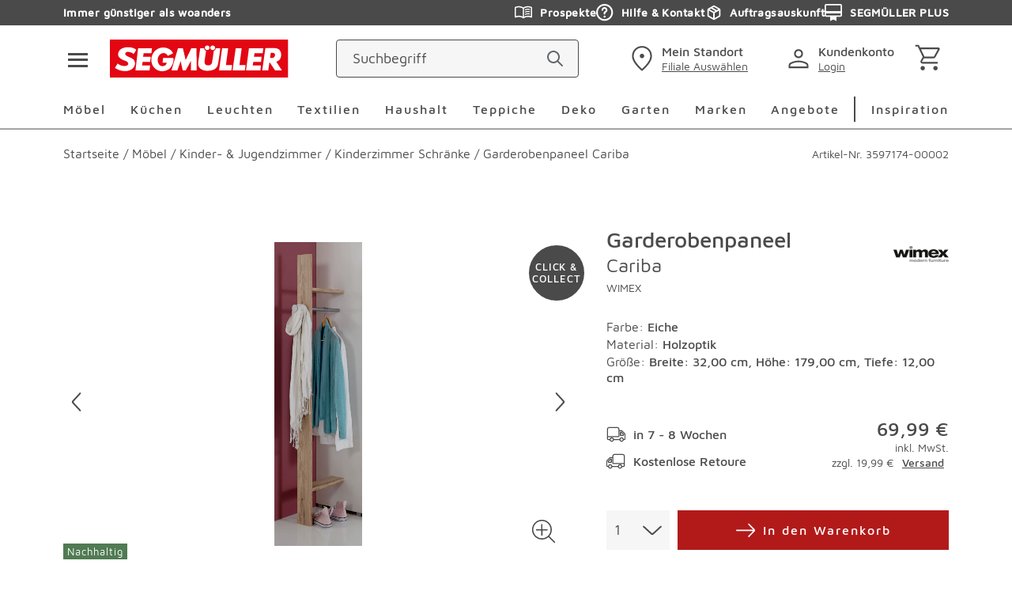

--- FILE ---
content_type: text/css; charset=UTF-8
request_url: https://www.segmueller.de/_next/static/css/4bd40600ad74308e.css
body_size: 17836
content:
.MResultCount_overlay__YGj1f{overflow:hidden}.MResultCount_CategoryHeadlineResults__VavqS{text-align:center;font-weight:500;font-size:2.375rem;line-height:2rem;margin-bottom:2.5rem}@media(min-width:767px){.MResultCount_CategoryHeadlineResults__VavqS{font-size:2.5rem;line-height:2.625rem;margin-bottom:5rem}}.AClearRefinement_overlay__8uavw{overflow:hidden}.AClearRefinement_filters__uyZwI{font-weight:400;font-size:1rem;line-height:1.25rem;color:#4a4a4a;display:flex;flex-direction:row;flex-wrap:wrap;align-content:center;align-items:center;justify-content:flex-start;text-decoration:underline;cursor:pointer;padding:.625rem 0}@media(min-width:992px){.AClearRefinement_filters__uyZwI{padding:.3125rem .625rem}}.AIcon_overlay__qx8oU{overflow:hidden}.AIcon_icon__suBXy{-webkit-user-select:none;-moz-user-select:none;user-select:none;fill:currentcolor}.AIcon_big__pmTWS{width:2rem;height:2rem}.AIcon_small__D0dZA{width:1.5rem;height:1.5rem}.AIcon_xsmall___yPTM{width:1rem;height:1rem}.AIcon_special__kRIhz{width:2.8125rem;height:2.8125rem}.AIcon_energy__qG10e{width:2.75rem;height:1.375rem}.AIcon_eproSlider__desYU{width:4vw;color:#4a4a4a;height:2.25rem}@media(min-width:992px){.AIcon_eproSlider__desYU{width:3.8125rem;height:6rem}}.AIcon_superSale__bCtJe{width:6.875rem;height:1.5rem}.AIcon_password__GG8pI{top:50%;position:absolute;right:.625rem}.AIcon_advantage__4On3g{width:1.375rem;height:1.375rem;margin-right:.625rem}.AIcon_action__kXHFv{color:#4a4a4a}.AIcon_error__QhAcV,.AIcon_red__Vps26{color:#e40404}.AIcon_mirror__54ZIc{transform:scaleX(-1)}.AIcon_sun__vSIY5{color:#ffc22a}.AIcon_gray__vqy00{color:#4a4a4a}.AIcon_blue__Zkk_r{color:#80aebe}.AIcon_clickable__tvHmP{cursor:pointer}.ButtonZubehoer_overlay__ECAQP{overflow:hidden}.ButtonZubehoer_accessoriesButton__cLhJy{cursor:pointer;font-weight:500;color:#4a4a4a;font-size:.875rem;letter-spacing:.125rem;text-decoration:none}@media(min-width:767px){.ButtonZubehoer_accessoriesButton__cLhJy{font-size:1rem}}.ButtonZubehoer_accessoriesButton__cLhJy .button__icon{transform:rotate(90deg)}.ConfigureLink_overlay__JHoSF{overflow:hidden}.ConfigureLink_button__gargb{height:3rem;border-radius:.25rem;border:1px solid #4a4a4a;font-weight:600;color:#4a4a4a;font-size:1rem;line-height:1.25rem}.ConfigureLink_button__gargb:hover{color:#4a4a4a}.ProductDetailsNavigation_overlay__hWUP0{overflow:hidden}.ProductDetailsNavigation_sticky__b24VC{background-color:#fff;margin-top:0;position:-webkit-sticky;position:sticky;top:0;left:auto;right:auto;bottom:auto;z-index:72}.ProductDetailsNavigation_sectionList__Nx5SF{padding:0;list-style:none;margin-top:1.75rem}.ProductDetailsNavigation_sectionListItem__CegaW{font-size:1.125rem;color:#4a4a4a}@media(min-width:992px){.ProductDetailsNavigation_sectionListItem__CegaW{font-size:1.125rem}}.ProductDetailsNavigation_sectionListItemActive__dhIeZ{-webkit-text-decoration:solid underline #8b9ab1;text-decoration:solid underline #8b9ab1;text-decoration-thickness:.3125rem;text-underline-offset:.5rem}.SplitImageInfoSection_overlay__Nomey{overflow:hidden}.SplitImageInfoSection_text__7jvN5{font-weight:400;font-size:.875rem;line-height:1rem;color:#4a4a4a}@media(min-width:767px){.SplitImageInfoSection_text__7jvN5{font-size:1.0625rem;line-height:1.25rem}}.SplitImageInfoSection_subtext__yiR1A{font-weight:400;color:#8e8e8e;font-size:.875rem;line-height:1.5rem}.SplitImageInfoSection_headline__rnsva{font-weight:900;color:#4a4a4a;font-family:FreightDisp,serif;font-size:2rem;line-height:2.5625rem}@media(min-width:767px){.SplitImageInfoSection_headline__rnsva{font-size:3rem;line-height:3.875rem}.SplitImageInfoSection_content__632Ig{max-width:40%}}.SplitImageInfoSection_image__X_M96{object-fit:cover}.SplitImageInfoSection_imageContainer__GI79u{height:18.75rem}@media(min-width:767px){.SplitImageInfoSection_imageContainer__GI79u{height:33.3125rem}}.VariantAttributeSection_overlay__0OejQ{overflow:hidden}.VariantAttributeSection_container___lOo_{background:#f6f6f6;border-radius:.25rem}.VariantAttributeSection_variantName__0dywK{font-weight:400;color:#4a4a4a;font-size:.875rem;line-height:1.5rem;margin-bottom:0}.VariantAttributeSection_variantName__0dywK:hover{color:#4a4a4a}.VariantAttributeSection_selectedOptionTitle__k9ZNd{font-weight:600;color:#4a4a4a;font-size:1rem;line-height:1.5rem;margin-bottom:0}.VariantAttributeSection_selectedOptionTitle__k9ZNd:hover{color:#4a4a4a}.VariantAttributeSection_option__frJlS{font-weight:600;color:#4a4a4a;font-size:1rem;line-height:1.5rem;min-width:4.375rem}.VariantAttributeSection_option__frJlS:hover{color:#4a4a4a}.VariantAttributeSection_optionSelected__yrWhJ{background-color:#d4d4d4}.MCurrentRefinements_overlay__AcNkQ{overflow:hidden}.MCurrentRefinements_refinement__jd5hn{display:flex;align-items:center;background-color:#f6f6f6;cursor:pointer;height:3rem;padding:0 .625rem;border-radius:1.75rem;margin:0 .625rem .625rem 0}.MCurrentRefinements_text__no5R3{font-weight:400;color:#4a4a4a;font-size:.875rem;line-height:1.125rem}.MCurrentRefinements_icon__TjRjM{color:#4a4a4a;vertical-align:sub;width:.875rem;height:.9375rem;margin-left:.3125rem}.OActiveFilters_overlay__Kt6Bz{overflow:hidden}.OActiveFilters_filters__GrAr5{display:flex;flex-direction:row;flex-wrap:wrap;align-content:center;align-items:center;justify-content:flex-start;font-size:0;padding:.625rem 0}@media(min-width:992px){.OActiveFilters_filters__GrAr5{padding:.3125rem .625rem}}.SkipButton_overlay__OMq6w{overflow:hidden}.SkipButton_skipButton__5sZqd{position:absolute;clip:rect(0,0,0,0);-webkit-clip-path:inset(50%);clip-path:inset(50%);overflow:hidden;height:1px;width:1px;white-space:nowrap}.SkipButton_skipButtonText__fW89C{font-weight:500;text-decoration:underline;color:#4a4a4a}.SkipButton_skipButton__5sZqd:focus,.SkipButton_skipButton__5sZqd:focus-visible{position:absolute;clip:auto;-webkit-clip-path:none;clip-path:none;overflow:visible;height:auto;width:auto;cursor:pointer;background:#fff;border:2px solid #4a4a4a;box-shadow:0 0 0 4px #fff;z-index:83;padding:1rem;border-radius:1.875rem;font-size:1rem;outline-offset:.125rem;transition:opacity .2s ease;opacity:1}.SkipButton_skipButtonTopCorner__xL4Nw:focus,.SkipButton_skipButtonTopCorner__xL4Nw:focus-visible{top:.5rem;left:.5rem}.SkipButton_skipButton__5sZqd:not(.SkipButton_skipButtonTopCorner__xL4Nw):focus,.SkipButton_skipButton__5sZqd:not(.SkipButton_skipButtonTopCorner__xL4Nw):focus-visible{top:auto;left:auto}.NotificationArea_overlay__BCs2x{overflow:hidden}.NotificationArea_notificationArea__DIYCY{z-index:34;margin-top:2.1875rem;margin-bottom:1.875rem}.NotificationArea_notificationArea--checkout__NGabJ{margin-top:0;margin-bottom:2.5rem}.NotificationArea_notificationArea--checkout__NGabJ .NotificationArea_flash-message__icon__y59tj{margin-top:0}.NotificationArea_notificationArea--payment__hDpV_{position:relative;background-color:#fff}.NotificationArea_notificationArea--payment__hDpV_:before{content:" ";position:absolute;width:100vw;background-color:#fff;margin-left:-50vw;height:100%;left:50%;top:0}@media(min-width:992px){.NotificationArea_notificationArea--payment__hDpV_:before{position:relative;width:auto;background-color:rgba(0,0,0,0);margin-left:0;height:auto;left:0;top:0}}.NotificationArea_notificationArea--profile__s_e3u{margin-bottom:2.5rem}.NotificationArea_notificationArea--profile__s_e3u .NotificationArea_flash-message__icon__y59tj{margin-top:0}.BackToCartButton_overlay__legnq{overflow:hidden}.BackToCartButton_backToCart__wKGOD{display:flex;align-items:center;color:#4a4a4a;transition:color .3s;margin-top:1.375rem;gap:.625rem}@media(min-width:767px){.BackToCartButton_backToCart__wKGOD{margin-bottom:2.5rem}}.BackToCartButton_backToCartArrow__KL6Lc{transform:rotate(180deg)}.BackToCartButton_backToCartText__XeWah{font-weight:500;letter-spacing:.125rem}.BackToCartButton_backToCart__wKGOD:hover{color:#000}.AEnergyLabel_overlay__hP6Vs{overflow:hidden}.AEnergyLabel_energy__5YGdv{order:2;cursor:pointer;height:1.375rem;margin:.3125rem 0 0}@media(min-width:767px){.AEnergyLabel_energy__5YGdv{margin:0 0 0 .3125rem}}.AEnergyLabel_icon__g6Cza{height:1.375rem}.MPopup_overlay__qwNCA{overflow:hidden}.MPopup_lightbox___QRW2{position:fixed;top:0;left:0;z-index:84;display:flex;align-items:center;justify-content:center;width:100%;height:100%;background-color:rgba(212,212,212,.8);cursor:default;transition:opacity .3s,visibility .3s;opacity:1;visibility:visible}.MPopup_inner__CbM_B{display:flex;flex-direction:column;background-color:#fff;margin:.625rem;padding:.625rem .625rem .9375rem}.MPopup_header__kmISv{display:flex;align-items:center;color:#4a4a4a;position:relative;margin-bottom:.625rem}.MPopup_headline__J_R4A{text-align:left;position:absolute;font-weight:500;font-size:1.125rem;line-height:1.5rem;color:#4a4a4a;margin-bottom:.9375rem}.MPopup_image__AAkAK{max-width:100%;height:auto}.MPopup_hidden__oqWGI{opacity:0;pointer-events:none;transition:opacity .3s,visibility .3s}.MPopup_gray__q2xOy{background-color:#f6f6f6}.MPopup_noScroll__ftEE2{overflow:hidden}.MPopup_closeButton__KBKUX{all:unset;cursor:pointer;display:inline-flex;align-items:center;justify-content:center;width:auto;height:auto;margin-left:auto}.MPopup_closeButton__KBKUX:focus-visible{outline:2px solid blue;outline-offset:.125rem;border-radius:.25rem}.AppEnergyLabel_overlay__IeDxF{overflow:hidden}.AppEnergyLabel_EnergyLabelContainer__22WsK{display:flex;align-items:center;gap:.625rem;padding-top:.625rem}.AppEnergyLabel_DataSheet__JUn9M{order:3}.DropdownHead_overlay__s9gh5{overflow:hidden}.DropdownHead_dropdownHead__AOHsD{width:100%;display:flex;align-items:center;justify-content:space-between;padding:.8125rem .9375rem .8125rem .625rem}.DropdownHead_dropdownHeadWhite__QTNgt{background-color:#fff}.DropdownHead_dropdownHeadGray__tsvdu{background-color:#f6f6f6}.DropdownHead_dropdownHeadMultiline__bptwo{padding-top:.3125rem;padding-bottom:.3125rem}.DropdownHead_dropdownHeadOptions__pRAJ7{font-weight:400;font-size:1.125rem;line-height:1.5rem;color:#4a4a4a}.DropdownHead_dropdownHeadOptionsDark__KONUl{font-weight:500;color:#4a4a4a;font-size:.875rem;letter-spacing:.125rem;text-decoration:none}@media(min-width:767px){.DropdownHead_dropdownHeadOptionsDark__KONUl{font-size:1rem}}.DropdownHead_dropdownHeadOptionsLight__EweSF{color:#4a4a4a}.DropdownHead_dropdownHeadOptionsNormal__PvBzQ{font-weight:400;font-size:1.125rem;line-height:1.5rem;color:#4a4a4a}.DropdownHead_dropdownHeadOptionsDisabled__tc9U8{color:#d4d4d4}.DropdownHead_dropdownHeadOptionsSmall__rTIeE{font-size:1rem;line-height:1.375rem}.DropdownHead_dropdownHeadSpinner__tuulW{display:flex;width:1.6875rem;height:1.6875rem;justify-content:center;align-items:center}.DropdownHead_dropdownHeadSpinner__tuulW span{width:1.125rem;height:1.125rem;border:.125rem solid #8e8e8e;aspect-ratio:1;border-radius:50%;animation:DropdownHead_spinnerAnimated1__J10dA .8s linear infinite alternate,DropdownHead_spinnerAnimated2__UtI47 1.6s linear infinite}.DropdownHead_dropdownHeadArrow__2x06w{height:100%;color:#4a4a4a;transform:rotate(-180deg);transition:all .3s ease-in-out}.DropdownHead_dropdownHeadArrowOpen__NZYI_{transform:rotate(0deg)}.DropdownHead_dropdownHeadArrowDisabled__oorNg{color:#d4d4d4}@keyframes DropdownHead_spinnerAnimated1__J10dA{0%{-webkit-clip-path:polygon(50% 50%,0 0,50% 0,50% 0,50% 0,50% 0,50% 0);clip-path:polygon(50% 50%,0 0,50% 0,50% 0,50% 0,50% 0,50% 0)}12.5%{-webkit-clip-path:polygon(50% 50%,0 0,50% 0,100% 0,100% 0,100% 0,100% 0);clip-path:polygon(50% 50%,0 0,50% 0,100% 0,100% 0,100% 0,100% 0)}25%{-webkit-clip-path:polygon(50% 50%,0 0,50% 0,100% 0,100% 100%,100% 100%,100% 100%);clip-path:polygon(50% 50%,0 0,50% 0,100% 0,100% 100%,100% 100%,100% 100%)}50%{-webkit-clip-path:polygon(50% 50%,0 0,50% 0,100% 0,100% 100%,50% 100%,0 100%);clip-path:polygon(50% 50%,0 0,50% 0,100% 0,100% 100%,50% 100%,0 100%)}62.5%{-webkit-clip-path:polygon(50% 50%,100% 0,100% 0,100% 0,100% 100%,50% 100%,0 100%);clip-path:polygon(50% 50%,100% 0,100% 0,100% 0,100% 100%,50% 100%,0 100%)}75%{-webkit-clip-path:polygon(50% 50%,100% 100%,100% 100%,100% 100%,100% 100%,50% 100%,0 100%);clip-path:polygon(50% 50%,100% 100%,100% 100%,100% 100%,100% 100%,50% 100%,0 100%)}to{-webkit-clip-path:polygon(50% 50%,50% 100%,50% 100%,50% 100%,50% 100%,50% 100%,0 100%);clip-path:polygon(50% 50%,50% 100%,50% 100%,50% 100%,50% 100%,50% 100%,0 100%)}}@keyframes DropdownHead_spinnerAnimated2__UtI47{0%{transform:scaleY(1) rotate(0deg)}49.99%{transform:scaleY(1) rotate(135deg)}50%{transform:scaleY(-1) rotate(0deg)}to{transform:scaleY(-1) rotate(-135deg)}}.Dropdown_overlay__JPrTF{overflow:hidden}.Dropdown_dropdown__x4q_x{position:relative;margin-top:.625rem}.Dropdown_dropdown__x4q_x:hover{cursor:pointer}.Dropdown_dropdownDisabled__z7oaD{pointer-events:none}.Dropdown_dropdownDisabled__z7oaD .Dropdown_dropdownArrow__r8MO8,.Dropdown_dropdownDisabled__z7oaD .Dropdown_dropdownFirst__edqDb,.Dropdown_dropdownDisabled__z7oaD .Dropdown_dropdownOptions___ySj0{color:#d4d4d4}.Dropdown_dropdownFirst__edqDb{display:block;font-weight:400;color:#4a4a4a;font-size:.875rem;line-height:1.125rem}.Dropdown_dropdownListElement__x7qV9{display:block;list-style-type:none;padding:0 .625rem;text-align:left}.Dropdown_dropdownListElementLargeSelect__yG2Q8{padding:.9375rem .625rem}.Dropdown_dropdownListElement__x7qV9:hover{cursor:pointer;background-color:#f6f6f6}.Dropdown_dropdownListElement__x7qV9 a{display:block;font-weight:400;font-size:1.125rem;line-height:1.5rem;color:#4a4a4a;padding:.9375rem 0}.Dropdown_dropdownListElement__x7qV9 a#Dropdown_dropdownListElementNpb__9MjEO{padding-bottom:0}.Dropdown_dropdownListElement__x7qV9:first-of-type a{height:100%;border-bottom:2px solid #f6f6f6;font-weight:500;font-size:1.125rem;line-height:1.5rem;color:#4a4a4a}.Dropdown_dropdownListElementRegular__Jroi5:first-of-type a{font-weight:400;font-size:1.125rem;line-height:1.5rem;color:#4a4a4a}.Dropdown_dropdownListElementDisabled__fdsrY{color:#d4d4d4;padding:.9375rem .625rem}.Dropdown_dropdownListElementDisabled__fdsrY:hover{cursor:default;background-color:#fff}.Dropdown_dropdownListElementSmall__5z2hm a{padding:.3125rem 0;font-size:1rem;line-height:1.375rem}.Dropdown_dropdownElementHint__XE_qk{display:block;color:#4a4a4a}.Dropdown_dropdownBody__vFGBJ{transition:max-height .3s;width:100%;overflow-y:auto;position:absolute;background-color:#fff;z-index:38;padding:0;max-height:17.1875rem;border:2px solid #f6f6f6;border-right:none;border-left:none}.Dropdown_dropdownBodyClosed__7mp3O{max-height:0}.Dropdown_dropdownSort__2LPYR .Dropdown_dropdown__list-element__4PFYQ a{border:none;font-weight:400;font-size:1.125rem;line-height:1.5rem;color:#4a4a4a}.Dropdown_dropdownSort__2LPYR .Dropdown_dropdown__list-elementActive__qYFgA a{font-weight:500;font-size:1.125rem;line-height:1.5rem;color:#4a4a4a}.DepartmentBoxDetail_overlay__v_Ztc{overflow:hidden}.DepartmentBoxDetail_departmentboxDetail__AWKGi{display:flex;align-items:center;max-width:22.125rem;gap:10px;gap:var(--spacing-g);margin:0 auto 80px;margin:0 auto var(--spacing-c)}@media(min-width:992px){.DepartmentBoxDetail_departmentboxDetail__AWKGi{margin:0 auto 40px;margin:0 auto var(--spacing-b)}}.DepartmentBoxDetail_departmentboxDetailNope__N_sJB *{color:#4a4a4a}.DepartmentBoxDetail_departmentboxDetailNope__N_sJB .DepartmentBoxDetail_departmentboxHint__sFEcV{display:none}.DepartmentBoxDetail_departmentboxDetail__AWKGi:first-child{margin-top:40px;margin-top:var(--spacing-b)}.DepartmentBoxDetail_departmentboxDetail__AWKGi:nth-child(3){margin-bottom:0}.DepartmentBoxDetail_departmentboxBuy__xxHAM,.DepartmentBoxDetail_departmentboxCollect__JKbWy,.DepartmentBoxDetail_departmentboxDisplayed__9WBlF{position:relative;margin-right:22px;margin-right:var(--spacing-a)}.DepartmentBoxDetail_departmentboxBuyTop__GOGU7,.DepartmentBoxDetail_departmentboxCollectTop__N6RmY,.DepartmentBoxDetail_departmentboxDisplayedTop__jXhNn{border-radius:50%;position:absolute;background-color:#f6f6f6;right:-.625rem}.DepartmentBoxDetail_departmentboxCollectTop__N6RmY,.DepartmentBoxDetail_departmentboxDisplayedTop__jXhNn{top:-.3125rem}.DepartmentBoxDetail_departmentboxBuyTop__GOGU7{top:-.125rem}.DepartmentBoxDetail_departmentboxText__yhorF{text-align:left}.DepartmentBoxDetail_departmentboxSubline__1vyv9{display:block;font-weight:500;font-size:1rem;line-height:1.25rem;color:#4a4a4a;margin-bottom:.3125rem}.DepartmentBoxDetail_departmentboxHint__sFEcV{font-weight:400;color:#4a4a4a;font-size:.875rem;line-height:1.125rem}@media(min-width:767px){.DepartmentBoxDetail_departmentboxHint__sFEcV{text-align:center;margin:0 auto 40px;margin:0 auto var(--spacing-b)}}@media(min-width:992px){.DepartmentBoxDetail_departmentboxHint__sFEcV{text-align:left;margin:0 auto}}.DepartmentOpening_overlay__9YzVb{overflow:hidden}.DepartmentOpening_departmentOpening__1tXgp{transition:opacity .3s ease-in-out;left:0;top:50%;width:100%;opacity:0;text-align:left;position:absolute;background-color:#f6f6f6;transform:translateY(-50%);overflow:hidden;z-index:60;height:0}.DepartmentOpening_departmentOpeningShow__oR_gB{padding:22px;padding:var(--spacing-a);opacity:1;height:auto}.DepartmentOpening_departmentOpeningHeadline__3YDfZ{display:block;font-weight:500;font-size:1.125rem;line-height:1.5rem;color:#4a4a4a;margin-bottom:40px;margin-bottom:var(--spacing-b)}.DepartmentOpening_departmentOpeningSubline__qBZPP{width:100%;display:block;font-weight:400;color:#4a4a4a;font-size:1rem;letter-spacing:.125rem;margin-bottom:.625rem}.DepartmentOpening_departmentOpeningSublineM__bB9ma{margin-top:22px;margin-top:var(--spacing-a);margin-bottom:.625rem}.DepartmentOpening_departmentOpeningText__OIWLd{display:block;font-weight:400;color:#4a4a4a;font-size:1rem;line-height:1.5rem}@media(min-width:767px){.DepartmentOpening_departmentOpeningText__OIWLd{font-size:1.0625rem;line-height:1.625rem}}.DepartmentOpening_departmentOpeningTextBold__CDmSW{font-weight:700}.DepartmentOpening_departmentOpeningTextSpace__e48eX{margin-bottom:.625rem}.DepartmentOpening_departmentOpeningIcon__st3B1{cursor:pointer;position:absolute;top:.625rem;right:.625rem}.DepartmentOpening_departmentOpeningIconClose__M5HSO{color:#4a4a4a}.DepartmentOpening_departmentOpeningDivider__QEv5v{height:.125rem;background-color:#d4d4d4;margin:40px 0;margin:var(--spacing-b) 0}.DepartmentOpening_departmentOpeningBlur__FuCHJ{top:0;left:0;width:100%;height:100%;position:absolute;z-index:59;background-color:rgba(212,212,212,.8)}.DepartmentBox_overlay__PhyEN{overflow:hidden}.DepartmentBox_departmentbox__EbCKS{text-align:center;display:block;position:relative;background-color:#f6f6f6;padding:40px 10px;padding:var(--spacing-b) var(--spacing-g);margin-top:22px;margin-top:var(--spacing-a);scroll-margin-top:12.5rem}@media(min-width:992px){.DepartmentBox_departmentbox__EbCKS{padding:22px 10px;padding:var(--spacing-a) var(--spacing-g)}}.DepartmentBox_departmentboxActive__Rov9r{background-color:#f6f6f6}.DepartmentBox_departmentboxActive__Rov9r .DepartmentBox_departmentboxHeadline__TVqeQ,.DepartmentBox_departmentboxActive__Rov9r .DepartmentBox_departmentboxHint__ISmvf,.DepartmentBox_departmentboxActive__Rov9r .DepartmentBox_departmentboxIcon__ns1SL{color:#4a4a4a}.DepartmentBox_departmentboxPlaceholder__W1i34{display:flex;flex-direction:row;color:#4a4a4a}.DepartmentBox_departmentboxPlaceholderIcon__RjjAH{margin-left:.375rem;margin-right:.75rem}.DepartmentBox_departmentboxHeader__OBuKV{max-width:22.125rem;margin:0 auto}.DepartmentBox_departmentboxHeadline__TVqeQ{font-weight:500;font-size:1.125rem;line-height:1.5rem;color:#4a4a4a;margin:0 auto .1875rem}@media(min-width:767px){.DepartmentBox_departmentboxHeadline__TVqeQ{text-align:center}}@media(min-width:992px){.DepartmentBox_departmentboxHeadline__TVqeQ{text-align:left}}.DepartmentBox_departmentboxHint__ISmvf{font-weight:400;color:#4a4a4a;font-size:.875rem;line-height:1.125rem}@media(min-width:767px){.DepartmentBox_departmentboxHint__ISmvf{text-align:center;margin:0 auto 40px;margin:0 auto var(--spacing-b)}}@media(min-width:992px){.DepartmentBox_departmentboxHint__ISmvf{text-align:left;margin:0 auto}}.DepartmentBox_departmentboxIcon__ns1SL{color:#4a4a4a;display:block;margin:.625rem auto}.DepartmentBox_departmentboxDropdown__HhZ9X{max-width:22.125rem;margin:0 auto 40px;margin:0 auto var(--spacing-b)}@media(min-width:992px){.DepartmentBox_departmentboxDropdown__HhZ9X{margin:0 auto 1.25rem}}.DepartmentBox_departmentboxCta__gi7mt{width:100%;max-width:100%;display:none;text-align:center;border-color:#4a4a4a;background-color:#fff;padding-top:.9375rem;padding-bottom:.9375rem;margin:0 0 40px;margin-bottom:var(--spacing-b)}.DepartmentBox_departmentboxCtaActive__SBZXC{display:block}.SbBanner_overlay__CRE9d{overflow:hidden}.SbBanner_sbBanner__eYdvv{display:flex;margin:.3125rem 0 1.25rem}@media(min-width:992px){.SbBanner_sbBanner__eYdvv{margin:0}}.SbBanner_sbBannerHeadline__NtSla{width:100%;display:block;text-align:center;font-weight:400;color:#4a4a4a;font-size:1rem;letter-spacing:.125rem;margin-top:.625rem}.SbBanner_sbBannerHeadline__NtSla:last-child{margin-bottom:.625rem}.SbBanner_sbBanner__eYdvv p{margin:0;display:inline;line-height:1.5625rem}.SbBanner_sbBannerText___kAi4{text-align:center;padding:.625rem 0}.SbBanner_sbBannerIconInline__396Uc{line-height:0;display:inline-block;vertical-align:bottom;margin-right:.3125rem}.SbBanner_sbBannerButton__gZMQS{max-width:36.875rem}.LandingPageSidebar_overlay__oxLO6{overflow:hidden}.LandingPageSidebar_buttonSecondary__ClVpz{background-color:#4a4a4a;border-color:#4a4a4a;color:#fff!important}.LandingPageSidebar_buttonSecondary__ClVpz.button{width:auto;max-width:100%;color:#fff;margin:0 0 0 5.625rem}.LandingPageSidebar_buttonSecondaryfullWidth__5Rd4K{width:100%}.LandingPageSidebar_buttonSecondaryfullWidth__5Rd4K.button{margin-left:0}.LandingPageSidebar_buttonSecondary__ClVpz:hover{cursor:pointer;color:#fff;border-color:#8e8e8e;background-color:#8e8e8e}.ProductDetailThumbnails_overlay__Nqj9Y{overflow:hidden}.ProductDetailThumbnails_productDetailThumbs__6r10m{display:none;position:relative}@media(min-width:767px){.ProductDetailThumbnails_productDetailThumbs__6r10m{display:block}}.ProductDetailThumbnails_productDetailThumbs__6r10m .ProductDetailThumbnails_slide__KcUHV{display:flex;height:8.625rem}.ProductDetailThumbnails_productDetailThumbs__6r10m .ProductDetailThumbnails_slide__KcUHV .ProductDetailThumbnails_inner__iT6S0{overflow:hidden;position:relative;width:100%;height:100%}.ProductDetailThumbnails_productDetailThumbs__6r10m .ProductDetailThumbnails_slide__KcUHV .ProductDetailThumbnails_inner__iT6S0 img{width:100%;height:100%;margin:auto;object-fit:contain}.ProductDetailThumbnails_productDetailThumbs__6r10m .ProductDetailThumbnails_slide__KcUHV.swiper-slide-active .ProductDetailThumbnails_inner__iT6S0{border:2px solid #4a4a4a}.ProductDetailThumbnails_productDetailThumbs__6r10m .ProductDetailThumbnails_slide__KcUHV{overflow:hidden;position:relative;width:8.625rem}.ProductDetailThumbnails_productDetailThumbs__6r10m .ProductDetailThumbnails_slide__KcUHV .ProductDetailThumbnails_picture__gvoVt{width:100%;height:100%;display:flex}.ProductDetailThumbnails_productDetailThumbs__6r10m .ProductDetailThumbnails_slide__KcUHV .ProductDetailThumbnails_picture__gvoVt img{width:100%;height:100%;margin:auto;object-fit:contain}.ProductDetailThumbnails_productDetailThumbs__6r10m .ProductDetailThumbnails_next__FNdIM,.ProductDetailThumbnails_productDetailThumbs__6r10m .ProductDetailThumbnails_prev__g_gRU{top:50%;height:100%;color:#4a4a4a;border:none;outline:none;cursor:pointer;position:absolute;z-index:31;transform:translateY(-50%);background:hsla(0,0%,100%,.56);width:2.0625rem;padding:0 .25rem}.ProductDetailThumbnails_productDetailThumbs__6r10m .ProductDetailThumbnails_next__FNdIM .AIcon_icon__suBXy,.ProductDetailThumbnails_productDetailThumbs__6r10m .ProductDetailThumbnails_prev__g_gRU .AIcon_icon__suBXy{top:50%;color:#4a4a4a;position:absolute}.ProductDetailThumbnails_productDetailThumbs__6r10m .ProductDetailThumbnails_prev__g_gRU{left:0}.ProductDetailThumbnails_productDetailThumbs__6r10m .ProductDetailThumbnails_prev__g_gRU .AIcon_icon__suBXy{left:.3125rem;transform:rotate(-90deg) translateX(50%)}.ProductDetailThumbnails_productDetailThumbs__6r10m .ProductDetailThumbnails_next__FNdIM{right:0}.ProductDetailThumbnails_productDetailThumbs__6r10m .ProductDetailThumbnails_next__FNdIM .AIcon_icon__suBXy{right:.3125rem;transform:rotate(90deg) translateX(-50%)}.ProductDetailThumbnails_productDetailThumbs__6r10m .ProductDetailThumbnails_video__Dr182{top:50%;margin:auto;outline:none;display:flex;color:#fff;border-radius:50%;position:relative;background-color:#4a4a4a;transform:translateY(-50%);width:3.125rem;height:3.125rem}.ProductDetailThumbnails_productDetailThumbs__6r10m .ProductDetailThumbnails_video__Dr182 .AIcon_icon__suBXy{margin:0 auto;transform:translateX(2px);width:2.5rem}.ProductDetailThumbnails_productDetailThumbs__6r10m.ProductDetailThumbnails_vertical__iNd8C{width:15%;height:100%;display:none;margin-left:0;margin-right:3.75rem}@media(min-width:767px){.ProductDetailThumbnails_productDetailThumbs__6r10m.ProductDetailThumbnails_vertical__iNd8C{display:block}}.ProductDetailThumbnails_productDetailThumbs__6r10m.ProductDetailThumbnails_vertical__iNd8C .swiper,.ProductDetailThumbnails_productDetailThumbs__6r10m.ProductDetailThumbnails_vertical__iNd8C .swiper-wrapper{height:100%}.ProductDetailThumbnails_productDetailThumbs__6r10m.ProductDetailThumbnails_vertical__iNd8C .ProductDetailThumbnails_slide__KcUHV{height:auto;display:flex;width:auto;max-width:8.625rem}.ProductDetailThumbnails_productDetailThumbs__6r10m.ProductDetailThumbnails_vertical__iNd8C .ProductDetailThumbnails_inner__iT6S0{overflow:hidden;position:relative}.ProductDetailThumbnails_productDetailThumbs__6r10m.ProductDetailThumbnails_vertical__iNd8C .ProductDetailThumbnails_inner__iT6S0:after{content:"";display:block;padding-bottom:100%}.ProductDetailThumbnails_productDetailThumbs__6r10m.ProductDetailThumbnails_vertical__iNd8C .ProductDetailThumbnails_inner__iT6S0 .ProductDetailThumbnails_picture__gvoVt{top:50%;width:100%;height:100%;text-align:center;position:absolute;transform:translateY(-50%)}.ProductDetailThumbnails_productDetailThumbs__6r10m.ProductDetailThumbnails_vertical__iNd8C .ProductDetailThumbnails_inner__iT6S0 .ProductDetailThumbnails_picture__gvoVt img{top:50%;width:100%;height:100%;position:relative;object-fit:contain;transform:translateY(-50%)}.ProductDetailThumbnails_productDetailThumbs__6r10m.ProductDetailThumbnails_vertical__iNd8C .ProductDetailThumbnails_next__FNdIM,.ProductDetailThumbnails_productDetailThumbs__6r10m.ProductDetailThumbnails_vertical__iNd8C .ProductDetailThumbnails_prev__g_gRU{top:auto;transform:none;width:100%;color:#4a4a4a;border:none;outline:none;cursor:pointer;position:absolute;z-index:31;background:hsla(0,0%,100%,.56);height:2.0625rem;padding:0 .25rem}.ProductDetailThumbnails_productDetailThumbs__6r10m.ProductDetailThumbnails_vertical__iNd8C .ProductDetailThumbnails_next__FNdIM .AIcon_icon__suBXy,.ProductDetailThumbnails_productDetailThumbs__6r10m.ProductDetailThumbnails_vertical__iNd8C .ProductDetailThumbnails_prev__g_gRU .AIcon_icon__suBXy{top:50%;color:#4a4a4a;position:absolute}.ProductDetailThumbnails_productDetailThumbs__6r10m.ProductDetailThumbnails_vertical__iNd8C .ProductDetailThumbnails_prev__g_gRU{top:0}.ProductDetailThumbnails_productDetailThumbs__6r10m.ProductDetailThumbnails_vertical__iNd8C .ProductDetailThumbnails_prev__g_gRU .AIcon_icon__suBXy{left:50%;transform:translate(-50%,-50%)}.ProductDetailThumbnails_productDetailThumbs__6r10m.ProductDetailThumbnails_vertical__iNd8C .ProductDetailThumbnails_next__FNdIM{bottom:0}.ProductDetailThumbnails_productDetailThumbs__6r10m.ProductDetailThumbnails_vertical__iNd8C .ProductDetailThumbnails_next__FNdIM .AIcon_icon__suBXy{left:50%;transform:rotate(180deg) translate(50%,50%)}.ProductDetailThumbnails_productDetailThumbs__6r10m.ProductDetailThumbnails_vertical__iNd8C .ProductDetailThumbnails_video__Dr182{top:50%;left:50%;margin:auto;outline:none;display:flex;color:#fff;border-radius:50%;position:absolute;background-color:#4a4a4a;transform:translateY(-50%) translateX(-50%);width:3.125rem;height:3.125rem}.ProductDetailThumbnails_productDetailThumbs__6r10m.ProductDetailThumbnails_vertical__iNd8C .ProductDetailThumbnails_video__Dr182 .AIcon_icon__suBXy{margin:0 auto;transform:translateX(2px);width:2.5rem}.ProductLabel_overlay__jSaO_{overflow:hidden}.ProductLabel_productLabel__mxbU8{left:0;color:#fff;font-weight:400;z-index:14;padding:.125rem .3125rem;letter-spacing:.0625rem;font-size:.8125rem}.ProductLabel_productLabelPlp__9HdOS{pointer-events:none}@media(min-width:767px){.ProductLabel_productLabelPlp__9HdOS{position:relative;left:11.25rem}}.ProductLabel_productLabelGrid__MKQUI{font-size:.8125rem}.ProductLabel_productLabel__mxbU8:hover{cursor:pointer;color:#fff}.ProductLabel_green__ETjA3{background-color:#507b53}.ProductLabel_red__bhQ1j{background-color:#e30613}.ProductLabel_labelContainer__o7Kx3{z-index:14;position:absolute;display:flex;flex-direction:column;align-items:flex-start;gap:.25rem}@media(min-width:767px){.ProductLabel_labelContainer__o7Kx3{bottom:10rem}}@media(min-width:992px){.ProductLabel_labelContainer__o7Kx3{bottom:13.75rem}}@media(min-width:767px){.ProductLabel_labelContainerPlp__2GipK{bottom:.625rem}}@media(min-width:992px){.ProductLabel_labelContainerPlp__2GipK{bottom:1.25rem}}.ProductLabel_sbProductLabel__hjlyK{display:flex;flex-direction:column;align-items:flex-start;gap:.25rem}@media(min-width:767px){.ProductLabel_sbProductLabelPlp__Lolq4 img,.ProductLabel_sbProductLabelPlp__Lolq4 svg{position:relative;left:11.25rem}}.CartItemConfiguredDetails_overlay__N7TY5{overflow:hidden}.CartItemConfiguredDetails_configuredDetails__vBQOi{position:relative;margin-top:.625rem}.CartItemConfiguredDetails_configuredDetails__vBQOi:hover{cursor:pointer}.CartItemConfiguredDetails_configuredDetailsBody__7eyZc{overflow:auto;position:relative;transition:max-height .3s;width:100%;background-color:#fff;padding:0;border:2px solid #f6f6f6;border-right:none;border-left:none}.CartItemConfiguredDetails_configuredDetailsBodyClosed__lYVP8{max-height:0}.CartItemConfiguredDetails_configuredDetailsListElement__WXZK_{display:grid;background-color:#f6f6f6;list-style-type:none;font-weight:400;color:#4a4a4a;font-size:.875rem;line-height:1.125rem;padding:.9375rem .625rem;text-align:left}.CartItemConfiguredDetails_configuredDetailsListElement__WXZK_:hover{cursor:pointer;background-color:#f6f6f6}.CartItemConfiguredDetails_configuredDetailsPosColumns__WStiV{display:flex;gap:1rem}.CartItemConfiguredDetails_configuredDetailsPosDescriptionColumnMain__EvVd9,.CartItemConfiguredDetails_configuredDetailsPosDescriptionColumn___Bwna{display:grid;align-content:flex-start;grid-gap:.25rem;gap:.25rem;text-align:right}.CartItemConfiguredDetails_configuredDetailsPosDescriptionColumnMain__EvVd9{flex:1 1;text-align:left}.CartItemConfiguredDetails_configuredDetailsDescriptionGroup__iL855{display:grid;grid-gap:0;gap:0}@media(min-width:1200px){.CartItemConfiguredDetails_configuredDetailsDescriptionGroup__iL855{grid-template-columns:5.25rem 1fr;gap:1rem}}.CartItemConfiguredDetails_configuredDetailsDescriptionGrid__QYxzo{display:grid;grid-gap:1rem;gap:1rem}.CartItemConfiguredDetails_configuredDetailsDivider__eNpKF{border-bottom:1px solid #d4d4d4;margin-top:10px;margin-top:var(--spacing-g)}.CartItemConfiguredDetails_configuredDetailsSumPos__VEXqv{display:flex;gap:1rem;justify-content:space-between}.CartItemConfiguredDetails_configuredDetailsSumPosWrapper__oRXF0{margin-top:2.5rem;margin-bottom:1.25rem}.CartItemConfiguredDetails_configuredDetailsAmountTitle__QUCk5,.CartItemConfiguredDetails_configuredDetailsArtnrTitle__n0IiM,.CartItemConfiguredDetails_configuredDetailsDescriptionTitle__ppDwg,.CartItemConfiguredDetails_configuredDetailsDetailsFooter__8jHMH,.CartItemConfiguredDetails_configuredDetailsPosTitle__dt6XI,.CartItemConfiguredDetails_configuredDetailsPriceTitle__8ZQRS{color:#4a4a4a}.CartItemConfiguredDetails_configuredDetailsDescriptionLabel__Lqq6q{font-weight:700;width:100%}@media(min-width:767px){.CartItemConfiguredDetails_configuredDetailsDescriptionLabel__Lqq6q{width:5.25rem}}.CartItemConfiguredDetails_configuredDetailsDetailsFooterContent__da8wa{display:flex;justify-content:space-between;align-items:center;gap:1rem;padding-top:1rem}.CartItemConfiguredDetails_configuredDetailsDetailsFooterContent__da8wa,.CartItemConfiguredDetails_configuredDetailsSumPosWrapper__oRXF0{padding-left:6.25rem}.DeleteCartItem_overlay__0_R_V{overflow:hidden}.DeleteCartItem_button__caNSK{color:#4a4a4a}.MProgressbar_overlay__TDcmy{overflow:hidden}.MProgressbar_progressbar__F0g5A{margin:40px auto;margin:var(--spacing-b) auto;scroll-margin:20px}.MProgressbar_list__1Z6tq{padding:0;display:flex;justify-content:center;align-items:center}.MProgressbar_list__1Z6tq ul{clear:both}.MProgressbar_list__1Z6tq li{list-style-type:none;float:left;position:relative;text-align:center;width:4.6875rem}@media(min-width:580px){.MProgressbar_list__1Z6tq li{width:5.3125rem;width:8.75rem}}@media(min-width:992px){.MProgressbar_list__1Z6tq li{width:10.625rem}}.MProgressbar_item__ogPXq{position:relative;text-align:center;list-style-type:none;width:21.5625rem}.MProgressbar_item__ogPXq:after{left:-50%;width:100%;background-color:#8e8e8e;height:.0625rem;content:"";position:absolute;z-index:16;background-color:#4a4a4a;top:1.5rem}@media(min-width:992px){.MProgressbar_item__ogPXq:after{top:1.6875rem}}.MProgressbar_itemActive__cqrcD:after{background-color:#266f00;height:.125rem}.MProgressbar_item__ogPXq:first-child:after{content:none}.MProgressbar_itemDone__xDG29{color:#266f00}.MProgressbar_itemDone__xDG29:after{background-color:#266f00;height:.125rem}.MProgressbar_icon__fLEGc{top:50%;left:50%;position:absolute;transform:translate(-50%,-50%);color:#4a4a4a}.MProgressbar_iconActive__i784C{color:#4a4a4a}.MProgressbar_iconDone__K57F_{color:#fff}.MProgressbar_iconCircle__SS1QF{pointer-events:none;cursor:pointer;margin:0 auto;border-radius:50%;position:relative;background:#fff;border:1px solid #8e8e8e;z-index:17;width:3rem;height:3rem}@media(min-width:992px){.MProgressbar_iconCircle__SS1QF{width:3.4375rem;height:3.4375rem}}.MProgressbar_iconCircleActive__bOjgD{border:2px solid #4a4a4a}.MProgressbar_iconCircleDone__Oq_jF{pointer-events:inherit;border-color:#266f00;background-color:#266f00}.MProgressbar_iconCircleFailed__xOqci{background-color:#e40404;border-color:#e40404}.MProgressbar_textActive__ztO52,.MProgressbar_text__ASP16{font-weight:400;color:#4a4a4a;font-size:.875rem;line-height:1.125rem}.MProgressbar_textActive__ztO52{font-weight:500}.MProgressbar_textDone__HUmfL{font-weight:400;color:#4a4a4a;font-size:.875rem;line-height:1.125rem}.CheckoutProgressBar_overlay__SbBEC{overflow:hidden}.CheckoutProgressBar_cart__g6PKH{display:none}@media(min-width:767px){.CheckoutProgressBar_cart__g6PKH{display:block}}.CheckoutProgressBar_login__T2af5:after{display:none}@media(min-width:767px){.CheckoutProgressBar_login__T2af5:after{display:block}}.SummaryOverview_overlay__EZJfK{overflow:hidden}.SummaryOverview_SeparatorContainer__Gh_0e{padding:.625rem 0;margin-bottom:2.5rem}.MToggle_overlay__Y_zwA{overflow:hidden}.MToggle_toggleContainer__z6Sld .MToggle_checkbox__CWrqA{position:absolute;opacity:0;border:none;overflow:hidden}.MToggle_toggleContainer__z6Sld .MToggle_checkbox__CWrqA:focus-visible+.MToggle_label__nYVqt{outline:2px solid #d4d4d4;border-radius:5px;border-radius:var(--spacing-f)}.MToggle_toggleContainer__z6Sld .MToggle_label__nYVqt{display:grid;grid-template-columns:min-content}.MToggle_toggleContainer__z6Sld .MToggle_label__nYVqt:hover{cursor:pointer}.MToggle_toggleContainer__z6Sld .MToggle_label__nYVqt.MToggle_active__Coxuh .MToggle_icon__Dk0Oe{border:2px solid #4a4a4a;transform:translate(21px,-50%)}.MToggle_toggleContainer__z6Sld .MToggle_label__nYVqt.MToggle_active__Coxuh .MToggle_icon__Dk0Oe path{stroke:#4a4a4a;stroke-dasharray:25;stroke-dashoffset:25}.MToggle_toggleContainer__z6Sld .MToggle_label__nYVqt.MToggle_active__Coxuh .MToggle_box__xUrf7:before{background:#4a4a4a;border-color:#4a4a4a}.MToggle_toggleContainer__z6Sld .MToggle_label__nYVqt.MToggle_active__Coxuh .MToggle_hint__cnUnL{font-weight:500;font-size:1rem;line-height:1.25rem;color:#4a4a4a}.MToggle_toggleContainer__z6Sld .MToggle_box__xUrf7{position:relative;grid-row:1/3;vertical-align:middle;transform:translateZ(0);cursor:pointer;width:3.1875rem;height:2rem}.MToggle_toggleContainer__z6Sld .MToggle_box__xUrf7:hover{cursor:pointer}.MToggle_toggleContainer__z6Sld .MToggle_box__xUrf7:before{position:relative;display:block;background-color:#fff;border:2px solid #4a4a4a;transition:background .2s ease;content:"";width:3.1875rem;height:2rem;border-radius:1rem}.MToggle_toggleContainer__z6Sld .MToggle_hint__cnUnL{grid-row:1/3;grid-column:2;align-self:center;padding-left:.625rem;font-weight:400;font-size:1rem;line-height:1.25rem;color:#4a4a4a}.MToggle_toggleContainer__z6Sld .MToggle_subline__tk9RI{grid-row:2;grid-column:2;padding-left:10px;font-weight:400;color:#4a4a4a;font-size:.875rem;line-height:1.125rem}.MToggle_toggleContainer__z6Sld .MToggle_sublineHint__FM4Eb{grid-row:1}.MToggle_toggleContainer__z6Sld .MToggle_icon__Dk0Oe{position:absolute;top:50%;display:block;background:#fff;border:2px solid #4a4a4a;border-radius:50%;transform:translateY(-50%);transition:all .2s ease;left:.3125rem;width:1.5rem;height:1.5rem}.MToggle_toggleContainer__z6Sld .MToggle_icon__Dk0Oe:hover{cursor:pointer}.Checkbox_overlay__Lk2DK{overflow:hidden}.Checkbox_checkboxLabel__P_ctO{display:block}.Checkbox_checkboxTitle__WPTO5{font-weight:500;font-size:1rem;line-height:1.25rem;color:#4a4a4a;transition:opacity .1s}.SustainableDelivery_overlay__5YTpn{overflow:hidden}.SustainableDelivery_sustainableDelivery__Lsj1_{display:block;background-color:#f6f6f6;padding:22px;padding:var(--spacing-a);margin-top:40px;margin-top:var(--spacing-b);margin-bottom:80px;margin-bottom:var(--spacing-c)}.SustainableDelivery_headline__lyzc1,.SustainableDelivery_icon__SEF1y{vertical-align:middle}.SustainableDelivery_headline__lyzc1{font-weight:500;font-size:1.5rem;line-height:1.875rem;color:#4a4a4a;margin-left:22px;margin-left:var(--spacing-a)}.SustainableDelivery_description__dkoFU,.SustainableDelivery_toggle__Lvnud{margin-top:1.875rem}.SustainableDelivery_footer__b1UOH{font-weight:400;color:#4a4a4a;font-size:.875rem;line-height:1.125rem;margin-top:22px;margin-top:var(--spacing-a)}.SustainableDelivery_checkboxes__GRiwY{border-top:1px solid #d4d4d4;margin-top:1.25rem;padding-top:.625rem}.SustainableDelivery_checkboxes__GRiwY .SustainableDelivery_checkbox__0FS6A{margin-left:.75rem}.SustainableDelivery_checkboxList__a8MfF{display:flex;flex-direction:column;list-style:none;padding:0}.SustainableDelivery_divider__CVlSL{border-top:1px solid #d4d4d4;margin-top:.625rem;padding-top:.625rem}.SustainableDelivery_highlight__GDAIZ{display:block;margin-left:2.8125rem}.SbContactInfo_overlay__N_lb3{overflow:hidden}.SbContactInfo_sbContactInfo__lmY33{text-align:center;border-top:2px solid #f6f6f6;border-bottom:2px solid #f6f6f6;padding:1.375rem 0}.SbContactInfo_sbContactInfoNoBottom__t3s20{border-bottom:0}@media(min-width:992px){.SbContactInfo_sbContactInfo__lmY33{border:2px solid #f6f6f6}}.SbContactInfo_sbContactInfoHeadline__U2N5o{font-weight:400;font-size:1.125rem;line-height:1.5rem;color:#4a4a4a;margin-bottom:1.375rem}.SbContactInfo_sbContactInfoIcon__rkG3c{margin:1.25rem 0}.SbContactInfo_sbContactInfoPhone__L13aM{margin-bottom:1.375rem}.SbContactInfo_sbContactInfoPhoneTop__Lqty8{display:block;font-weight:400;font-size:1rem;line-height:1.25rem;color:#4a4a4a}.SbContactInfo_sbContactInfoPhoneBottom__yYs2V{display:block;margin-bottom:1.375rem}.SbContactInfo_sbContactInfoPhoneBottom__yYs2V a{font-weight:500;font-size:1.125rem;line-height:1.5rem;color:#4a4a4a}.SbContactInfo_sbContactInfoTimes__6GjzC{display:none;position:relative;margin-bottom:5rem}@media(min-width:992px){.SbContactInfo_sbContactInfoTimes__6GjzC{display:block}}.SbContactInfo_sbContactInfoTimesInline__e8dkm{display:inline-block}.SbContactInfo_sbContactInfoTimesInline__e8dkm span{display:block;font-weight:400;font-size:1rem;line-height:1.25rem;color:#4a4a4a}.SbContactInfo_sbContactInfoTimesDivider__rEVbW{display:inline-block;border-right:1px solid #8e8e8e;height:2.1875rem;margin:.1875rem 1.25rem}.SbContactInfo_sbContactInfoTimesInfo__Drd6N{display:block;font-weight:400;color:#4a4a4a;font-size:.875rem;line-height:1.125rem;margin-top:.625rem}.SbContactInfo_sbContactInfoMail__vYJ8i{display:none}@media(min-width:992px){.SbContactInfo_sbContactInfoMail__vYJ8i{display:block}}.SbContactInfo_sbContactInfoMailSpace__oDxaK{margin-bottom:1.375rem}.FooterAccordion_overlay__HEpz6{overflow:hidden}.FooterAccordion_footerLinks__E_dh2 .FooterAccordion_headline__7W7pg{display:flex;justify-content:space-between;color:#4a4a4a;cursor:pointer;margin:0;padding:0;width:100%}@container (min-width: 992px){.FooterAccordion_footerLinks__E_dh2 .FooterAccordion_headline__7W7pg{pointer-events:none}}.FooterAccordion_footerLinks__E_dh2 .FooterAccordion_headline__7W7pg .FooterAccordion_title__l1lT3{line-height:1.125rem;font-size:1rem;margin-bottom:0;text-align:left;font-weight:500;align-self:center}.FooterAccordion_footerLinks__E_dh2 .FooterAccordion_headline__7W7pg .FooterAccordion_icon__a62wY{transform:rotate(-180deg);transition:all .3s ease-in-out}.FooterAccordion_footerLinks__E_dh2 .FooterAccordion_headline__7W7pg .FooterAccordion_iconOpen___fj1x{transform:rotate(0deg);transition:all .3s ease-in-out}.FooterAccordion_footerLinks__E_dh2 .FooterAccordion_panel__RNvU0{max-height:0;overflow:hidden;background-color:#f6f6f6;transition:max-height .4s cubic-bezier(.65,.05,.36,1);list-style-type:none;padding:0}.FooterAccordion_footerLinks__E_dh2 .FooterAccordion_panelOpen__0vvk2{max-height:125rem}.FooterAccordion_footerLinks__E_dh2 .FooterAccordion_link__PCfjP{font-size:.875rem;padding:1.25rem 0 0}.FooterAccordion_footerLinks__E_dh2 .FooterAccordion_link__PCfjP a{color:#4a4a4a;font-weight:400}.FooterAccordion_footerLinks__E_dh2 .FooterAccordion_divider__B2ROp{background-color:#4a4a4a;margin:1rem 0;height:.0625rem}@container (min-width: 992px){.FooterAccordion_footerLinks__E_dh2 .FooterAccordion_headline__7W7pg{margin-bottom:1.5rem}.FooterAccordion_footerLinks__E_dh2 .FooterAccordion_panel__RNvU0{overflow:visible;max-height:none}.FooterAccordion_footerLinks__E_dh2 .FooterAccordion_link__PCfjP{padding:0}.FooterAccordion_footerLinks__E_dh2 .FooterAccordion_divider__B2ROp,.FooterAccordion_footerLinks__E_dh2 .FooterAccordion_icon__a62wY{display:none}}.SegPlus_overlay__jlOZt{overflow:hidden}.SegPlus_container__sgN2C{margin-bottom:1.5rem}.SegPlus_headline__AtvsD{font-weight:500;padding-top:1rem;margin-bottom:1.5rem;color:#4a4a4a}.SegPlus_text__nX9RQ>*{font-weight:400;color:#4a4a4a;font-size:.875rem;line-height:1.125rem}.SegPlus_button__UJ2FP .button{margin-bottom:0;background:#fff 0 0 no-repeat padding-box;width:18.5rem}@container (min-width: 992px){.SegPlus_container__sgN2C{display:flex;flex-direction:column;margin-bottom:0}.SegPlus_headline__AtvsD{padding:0}.SegPlus_button__UJ2FP{margin-top:3.125rem}}.TrustedShops_overlay__nWjwg{overflow:hidden}.TrustedShops_trustedShops__xnYXL{display:block;height:3.5rem;padding:0 .625rem}.TrustedShops_trustedShopsLink__VDl_P{display:flex;height:auto;align-items:center;justify-content:center;padding:.625rem 0 1rem}.TrustedShops_trustedShopsLink__VDl_P span{color:#4a4a4a}.TrustedShops_trustedShopsSealContainer__mxffO{display:inline-block;width:2.1875rem}.TrustedShops_trustedShopsSealContainerSealBig__GBDI6{max-width:2.8125rem}.TrustedShops_trustedShopsSeal___qZIw img{max-width:100%}.TrustedShops_trustedShopsTextlink__U63S9{font-weight:500;color:#4a4a4a;font-size:.875rem;letter-spacing:.125rem;text-decoration:none;margin-left:.625rem}@media(min-width:767px){.TrustedShops_trustedShopsTextlink__U63S9{font-size:1rem}}.TrustedShops_trustedShopsRight__BsqOv{padding-right:0;padding-left:.625rem}@container (min-width: 992px){.TrustedShops_trustedShops__xnYXL{height:100%;grid-row:1/3;grid-column:4/5}.TrustedShops_trustedShopsLink__VDl_P{height:100%;justify-content:center}}.Footer_overlay__awKca{overflow:hidden}.Footer_footer__J8a7f{container-type:inline-size;background-color:#f6f6f6}@media(min-width:992px){.Footer_footer__J8a7f{margin:5rem auto 0;max-width:115rem}}.Footer_accordion__EXeiS{width:100%;margin-left:auto;margin-right:auto;margin-top:2rem;padding-left:.625rem;padding-right:.625rem}@container (min-width: 767px){.Footer_accordion__EXeiS{padding-right:1.25rem;padding-left:1.25rem;max-width:46.875rem}}@container (min-width: 992px){.Footer_accordion__EXeiS{padding:1.75rem 1.25rem;max-width:79.9375rem}}@container (min-width: 1200px){.Footer_accordion__EXeiS{padding-right:2.5rem;padding-left:2.5rem;max-width:120rem}}@container (min-width: 992px){.Footer_accordion__EXeiS{gap:1.2%;display:flex}.Footer_accordion__EXeiS .SegPlus_container__sgN2C{flex:33% 1}}.Footer_accordionContent__VFk76{position:relative}@container (min-width: 992px){.Footer_accordionContent__VFk76{flex:15% 1}}.Footer_content__pYMZE{width:100%;margin-left:auto;margin-right:auto;padding-right:.625rem;padding-left:.625rem}@container (min-width: 767px){.Footer_content__pYMZE{padding-right:1.25rem;padding-left:1.25rem;max-width:46.875rem}}@container (min-width: 992px){.Footer_content__pYMZE{padding-left:1.25rem;padding-right:1.25rem;max-width:79.9375rem}}@container (min-width: 1200px){.Footer_content__pYMZE{padding-right:2.5rem;padding-left:2.5rem;max-width:120rem}}@container (min-width: 992px){.Footer_content__pYMZE{display:grid;grid-template-rows:1fr 1fr;grid-template-columns:3fr 1fr 1fr 1fr}}.Footer_payment__n8k39{display:flex;justify-content:center;gap:.75rem;padding:.625rem 0}@media(min-width:375px){.Footer_payment__n8k39{gap:1.25rem}}@container (min-width: 992px){.Footer_payment__n8k39{grid-row:1/3;grid-column:3/4;align-items:center}}@media(min-width:992px){.Footer_socialMediaIconsWrapper__Sw9Pa{grid-row:1/3;grid-column:2/3;display:flex;align-items:center;justify-content:center}}.Footer_icon__6Xbhy a,.Footer_icon__6Xbhy a:hover{color:#4a4a4a}.Footer_priceText__Igjl4{font-size:.75rem;line-height:.9375rem;margin:0;padding-top:1rem;padding-bottom:1rem}.Footer_accordionCard__t6AHQ .container{padding:1rem 0 0}.Footer_accordionCard__t6AHQ p{font-size:.875rem}.Footer_divider__3MA0W{background-color:#4a4a4a;margin:0 0 1rem;height:.0625rem}.Footer_burgerMenuFooter__d83OP{margin:0 auto}.Overlay_overlay__PZ1Mg{overflow:hidden;position:fixed;top:0;right:0;bottom:0;left:0;width:100vw;height:100vh;z-index:81;background:rgba(0,0,0,.3)}.DepartmentCard_overlay___8Ggk{overflow:hidden}.DepartmentCard_card__2StC0{display:flex;flex-direction:column;background-color:#fff;padding:1rem 1.375rem 1.375rem 1rem}@media(min-width:992px){.DepartmentCard_card__2StC0{padding:1.5rem 2rem}}.DepartmentCard_card__2StC0 .DepartmentCard_header__cI1w7{display:flex;justify-content:space-between;align-items:center}.DepartmentCard_card__2StC0 .DepartmentCard_header__cI1w7 .DepartmentCard_distance__Buyr4{font-size:1rem}.DepartmentCard_card__2StC0 .DepartmentCard_body__AWroq{padding-bottom:1.625rem}.DepartmentCard_card__2StC0 .DepartmentCard_body__AWroq .DepartmentCard_box__bRv65{display:flex;padding-bottom:.5rem;gap:1rem}.DepartmentCard_card__2StC0 .DepartmentCard_body__AWroq .DepartmentCard_box__bRv65 .DepartmentCard_icon__AKys6{width:1.1875rem;margin-top:.3125rem}.DepartmentCard_card__2StC0 .DepartmentCard_body__AWroq .DepartmentCard_box__bRv65 .DepartmentCard_openingHours__gUgbP{display:flex;align-items:center;gap:.625rem;font-weight:400;color:#4a4a4a;font-size:1rem;line-height:1.5rem}@media(min-width:767px){.DepartmentCard_card__2StC0 .DepartmentCard_body__AWroq .DepartmentCard_box__bRv65 .DepartmentCard_openingHours__gUgbP{font-size:1.0625rem;line-height:1.625rem}}.DepartmentCard_card__2StC0 .DepartmentCard_body__AWroq .DepartmentCard_box__bRv65 .DepartmentCard_openingHours__gUgbP .DepartmentCard_days__pzfGv{font-weight:500;color:#4a4a4a;font-size:1rem;line-height:1.5rem}@media(min-width:767px){.DepartmentCard_card__2StC0 .DepartmentCard_body__AWroq .DepartmentCard_box__bRv65 .DepartmentCard_openingHours__gUgbP .DepartmentCard_days__pzfGv{font-size:1.0625rem;line-height:1.625rem}}.DepartmentCard_card__2StC0 .DepartmentCard_body__AWroq .DepartmentCard_box__bRv65 .DepartmentCard_address__4EyPR{font-weight:500;color:#4a4a4a;font-size:1rem;line-height:1.5rem}@media(min-width:767px){.DepartmentCard_card__2StC0 .DepartmentCard_body__AWroq .DepartmentCard_box__bRv65 .DepartmentCard_address__4EyPR{font-size:1.0625rem;line-height:1.625rem}}.DepartmentCard_card__2StC0 .DepartmentCard_footer__YzK9O{display:flex;justify-content:space-between;align-items:center}.DepartmentCard_card__2StC0 .DepartmentCard_footer__YzK9O .DepartmentCard_link__uPd5n{display:flex;align-items:center;gap:.5rem}.DepartmentCard_card__2StC0 .DepartmentCard_footer__YzK9O .DepartmentCard_link__uPd5n .DepartmentCard_text__8NqPP{font-weight:500;font-size:1rem;line-height:1.25rem;color:#4a4a4a}.DepartmentCard_card__2StC0 .DepartmentCard_footer__YzK9O .DepartmentCard_link__uPd5n .DepartmentCard_iconArrow__tphV6{transform:rotate(90deg);width:1rem;height:1rem}.DepartmentCard_card__2StC0 .DepartmentCard_footer__YzK9O .DepartmentCard_button__XvBSv{padding:1rem;border:1px solid #4a4a4a;border-radius:.25rem;font-weight:500;font-size:1rem;line-height:1.25rem;color:#4a4a4a}.DepartmentList_overlay__bb2bm{overflow:hidden}.DepartmentList_wrapper__ZtD1n{display:flex;flex-direction:column;height:100%;max-height:100vh}.DepartmentList_header___89uu{background-color:#fff;padding:2.5rem 1rem .875rem;flex-shrink:0}@media(min-width:992px){.DepartmentList_header___89uu{padding:2.5rem 2.5rem .625rem}}.DepartmentList_header___89uu .DepartmentList_close__FWHzc{position:absolute;right:1rem;top:1rem}.DepartmentList_header___89uu .DepartmentList_close__FWHzc .DepartmentList_icon__HLrXu{width:1rem;height:1rem;color:#4a4a4a}.DepartmentList_container__d0_Zk{padding:1rem 1rem 1.5rem;display:flex;flex-direction:column;gap:.5rem;overflow-y:auto;flex-grow:1}@media(min-width:992px){.DepartmentList_container__d0_Zk{padding:2rem 2.5rem;gap:1rem}}.FavouriteDepartment_overlay__PY_l9{overflow:hidden}.FavouriteDepartment_header__esnJq{background-color:#fff;padding:2.5rem 1rem .875rem}@media(min-width:992px){.FavouriteDepartment_header__esnJq{padding:2.5rem 2.5rem .625rem}}.FavouriteDepartment_header__esnJq .FavouriteDepartment_close__n429F{position:absolute;right:1.25rem;top:1rem}.FavouriteDepartment_header__esnJq .FavouriteDepartment_close__n429F .FavouriteDepartment_icon__SMpBV{width:1rem;height:1rem;color:#4a4a4a}.FavouriteDepartment_container__0QhQN{padding:1rem 1rem 1.5rem}@media(min-width:992px){.FavouriteDepartment_container__0QhQN{padding:2rem 2.5rem}}.FavouriteDepartment_buttonContainer__YkukH{margin-top:1rem;border:1px solid #8e8e8e;border-radius:.25rem}.FavouriteDepartment_buttonContainer__YkukH .FavouriteDepartment_button__5c5JJ{padding:1rem .625rem;width:100%;background-color:#fff;color:#4a4a4a;font-weight:500}.FavouriteDepartmentFlyout_overlay__aWQl4{overflow:hidden}.FavouriteDepartmentFlyout_flyout__WB_of{position:absolute;right:0;z-index:82;background-color:#f6f6f6;height:100vh;max-height:100vh;width:100%;display:flex;flex-direction:column;overflow-y:auto}@media(min-width:992px){.FavouriteDepartmentFlyout_flyout__WB_of{width:39.3125rem}}.InputField_overlay__Z_lnX{overflow:hidden}.InputField_inputField__yi7lh{position:relative;height:3.75rem;margin:.625rem 0;max-width:36.8125rem;min-width:3.75rem}@media(min-width:767px){.InputField_inputField__yi7lh{margin:0}}.InputField_inputField__yi7lh.InputField_form__input--last___eneE,.InputField_inputField__yi7lh.InputField_form__row--error__3193o{margin-bottom:1.25rem}.InputField_inputField__yi7lh.InputField_form__row--error__3193o.InputField_form__input--last___eneE{margin-bottom:2.5rem}.InputField_inputFieldInput__DJO_w{position:absolute;width:calc(100% - 10px);background:rgba(0,0,0,0);border:none;-webkit-appearance:none;outline:none;padding:0;bottom:.3125rem;margin-left:.625rem;font-weight:500;font-size:1.125rem;line-height:1.5rem;color:#4a4a4a;font-family:Mavenpro,Arial,Sans-Serif}.InputField_inputFieldInput__DJO_w ::placeholder{font-weight:400;font-size:1.125rem;line-height:1.5rem;color:#4a4a4a}.InputField_inputFieldInput__DJO_w[type=number]{-moz-appearance:textfield}.InputField_inputFieldInput__DJO_w[type=number]::-webkit-inner-spin-button,.InputField_inputFieldInput__DJO_w[type=number]::-webkit-outer-spin-button{-webkit-appearance:none;margin:0}.InputField_inputFieldInputWithIcon__A8qdT{padding-right:2.5rem}.InputField_inputFieldLabel__HSl_G{position:relative;display:block;overflow:hidden;white-space:nowrap;text-overflow:ellipsis;transform:translateY(31px);transition:transform .2s,color .3s;transform-origin:0 50%;font-weight:400;font-size:1.125rem;line-height:1.5rem;color:#4a4a4a;margin:0 0 0 .625rem;padding-right:.625rem}.InputField_inputFieldLabel--space__iBgt7{padding-right:2.1875rem}.InputField_inputFieldUnit__kQFIL{position:absolute;border-bottom:1px solid rgba(0,0,0,0);bottom:.3125rem;right:.625rem;font-weight:500;font-size:1.125rem;line-height:1.5rem;color:#4a4a4a}.InputField_inputField__yi7lh:after{height:.125rem;bottom:.375rem;left:0;transform:scaleX(0);transition:transform .2s}.InputField_inputField__yi7lh:after,.InputField_inputField__yi7lh:before{position:absolute;content:"";width:100%;bottom:0;background-color:#4a4a4a}.InputField_inputField__yi7lh:before{height:.0625rem}.InputField_inputFieldErrors__Yrajq .InputField_inputFieldLabel__HSl_G{color:#e40404!important}.InputField_inputFieldInputError__CxTnd{color:#e40404}.InputField_inputError__X_ZP0{position:relative}.InputField_inputErrorList__LP0Cs{color:#e40404;list-style:none;padding:0 0 0 .625rem}.InputField_inputErrorItem__Lu2OC{font-weight:400;color:#4a4a4a;font-size:.875rem;line-height:1.125rem;color:#e40404}.InputField_requiredIndicator__V9eRG{font-size:1rem}.InputField_hasLabel__81PzG .InputField_inputFieldLabel__HSl_G{transform:translateY(10px) scale(1)}.InputField_hasLabel__81PzG .InputField_inputFieldLabel__HSl_G,.InputField_isFocused__Jq0ng .InputField_inputFieldLabel__HSl_G{font-weight:400;color:#4a4a4a;font-size:.875rem;line-height:1.125rem}.InputField_inputField__yi7lh.InputField_isFocused__Jq0ng:after{transform:scaleX(1)}.InputField_passwordToggle__DFI09{cursor:pointer;position:absolute;right:.625rem;bottom:.3125rem}.Voucher_overlay__2BHjU{overflow:hidden}.Voucher_voucher__kXPjS{position:relative}.Voucher_voucher__kXPjS:hover{cursor:pointer}@media(min-width:767px){.Voucher_voucher__kXPjS:not(:first-of-type)>.Voucher_cart-configured-item__amount-title__aM1Ir,.Voucher_voucher__kXPjS:not(:first-of-type)>.Voucher_cart-configured-item__artnr-title__qa8qk,.Voucher_voucher__kXPjS:not(:first-of-type)>.Voucher_cart-configured-item__description-title__FSLUc,.Voucher_voucher__kXPjS:not(:first-of-type)>.Voucher_cart-configured-item__pos-title__8L1fb{display:none}}.Voucher_voucherBody__uJJhy{overflow:hidden;position:relative;transition:all .3s;width:100%;background-color:#fff;padding:0;border:2px solid #f6f6f6;border-right:none;border-left:none}.Voucher_voucherBodyClosed__B5rvC{border:0;max-height:0!important}.Voucher_submitButton__HrqDt{color:#4a4a4a;font-weight:500;border-color:rgba(0,0,0,0);font-size:1rem;line-height:1.5rem}.Voucher_submitButton__HrqDt:hover{color:#000}.Voucher_submitButtonInactive__aOlje{cursor:not-allowed}.SbGenericInfoBox_overlay__YevvC{overflow:hidden}.SbGenericInfoBox_sbGenericInfo__anybu{border-top:2px solid #f6f6f6;border-bottom:2px solid #f6f6f6;margin-bottom:1.25rem;padding:1.375rem .625rem}@media(min-width:992px){.SbGenericInfoBox_sbGenericInfo__anybu{border:2px solid #f6f6f6}}.SbGenericInfoBox_sbGenericInfoIcon__d5qKG{margin:1.25rem auto;text-align:center}.SbGenericInfoBox_sbGenericInfoHeadline__tNXMb{margin-bottom:1.375rem;font-weight:500;font-size:1.125rem;line-height:1.5rem;color:#4a4a4a;text-align:center}.SbGenericInfoBox_sbGenericInfoList___CrY8{padding:0}.SbGenericInfoBox_sbGenericInfoListItem__Ks35s{display:flex;align-items:baseline;font-weight:400;font-size:1rem;line-height:1.25rem;color:#4a4a4a;margin-bottom:.625rem}.SbGenericInfoBox_sbGenericInfoListItem__Ks35s p{font-weight:400;font-size:1rem;line-height:1.25rem;color:#4a4a4a;margin-bottom:0}.SbGenericInfoBox_sbGenericInfoListNumber__K8Rpj{display:inline-grid;place-items:center;border-radius:50%;border:1px solid #4a4a4a;width:2rem;height:2rem;margin-right:.625rem;flex-shrink:0;box-sizing:border-box;overflow:hidden;text-align:center}.SbGenericInfoBox_sbGenericInfoListNumberCenter__PZKfJ{font-size:1rem;line-height:1.2;margin:0;padding:0;display:inline-block}.SbGenericInfoBox_sbGenericInfoHint__dHoCq{display:block;font-weight:400;color:#4a4a4a;font-size:.875rem;line-height:1.125rem;margin-left:2.1875rem;margin-bottom:.9375rem}.AProductPriceUvp_overlay__AbJSE{overflow:hidden}.AProductPriceUvp_uvp__2ID5n{flex:1 1 100%}@media(min-width:767px){.AProductPriceUvp_uvp__2ID5n{flex:auto;order:1}}.AProductPriceUvp_inner__5nBat{font-weight:400;color:#4a4a4a;font-size:.875rem;line-height:1.125rem}.AProductLabel_overlay__xlnqd{overflow:hidden}.AProductLabel_label__UbwCm{z-index:14;color:#fff;font-weight:400;flex-basis:content;margin-top:.3125rem;padding:.125rem .3125rem;letter-spacing:.0625rem}@media(min-width:767px){.AProductLabel_label__UbwCm{bottom:11.125rem}}.AProductLabel_green__B_IAy{background-color:#507b53}.AProductLabel_red__Zo8u8{background-color:#e30613}.AProductLabel_grid__8zvKv{font-size:.8125rem}.SbProductLabel_overlay__UJRqH{overflow:hidden}.SbProductLabel_image__WzSuV{width:auto}.SbProductLabel_wsv__63nUj{max-height:1.125rem;display:inline-block}.MHighlight_overlay__w8wBa{overflow:hidden}.MHighlight_highlight__XNF1x{display:flex;align-items:center;font-weight:500;font-size:1rem;line-height:1.25rem;color:#4a4a4a;margin-top:0}.MHighlight_highlight__XNF1x.MHighlight_smallText__XQH8j .MHighlight_text__wbnRB{font-weight:400;color:#4a4a4a;font-size:.875rem;line-height:1.125rem}.MHighlight_highlight__XNF1x.MHighlight_small__GAp03 .MHighlight_icon__m6yY3{display:none}.MHighlight_highlight__XNF1x.MHighlight_small__GAp03 .MHighlight_text__wbnRB{font-weight:400;font-size:.875rem;line-height:1.125rem;color:#4a4a4a}.MHighlight_highlight__XNF1x.MHighlight_centered__poBes{justify-content:center}.MHighlight_icon__m6yY3{flex:0 0 auto;align-self:flex-start;margin-right:.625rem}.MProductCardColours_overlay__PLPkB{overflow:hidden}.MProductCardColours_colours__oQRhR{height:100%;display:flex;flex-wrap:wrap;align-content:flex-start;grid-gap:5px;grid-gap:var(--spacing-f);max-width:14.375rem;padding-top:.875rem}@media(min-width:992px){.MProductCardColours_colours__oQRhR{padding-top:.75rem}}.MProductCardColours_colour__MbNtY{overflow:hidden;border-radius:50%;border:1px solid #d4d4d4;width:2rem;height:2rem}@media(min-width:767px){.MProductCardColours_colour__MbNtY{width:1.5rem;height:1.5rem}}.MProductCardColours_colour__MbNtY img,.MProductCardColours_hexColourContainer__XuCHC{width:100%;height:100%}.Video_overlay__m_Lv4{overflow:hidden}.Video_fullScreenMode__paFux{position:fixed;inset:0;z-index:63}.Video_video__92gsP{width:100%;height:auto;text-align:center}.Video_videoAccessibilityControls__Rb397{display:flex;position:absolute;z-index:55;cursor:default;top:0;padding:1rem}.Video_videoAccessibilityControlsButton__0iyJq{position:relative;display:flex;align-items:center;justify-content:center;height:1.25rem;width:1.25rem;border-radius:50%;border:.125rem solid #fff;cursor:pointer;margin:auto;color:#fff;padding:0;outline:none;z-index:52;pointer-events:auto}.Video_videoAccessibilityControlsButton__0iyJq:focus:after{content:"";position:absolute;top:-6px;left:-6px;width:calc(100% + 12px);height:calc(100% + 12px);border:1px solid blue;pointer-events:none}.Video_videoAccessibilityControlsButton__0iyJq .icon{display:none;width:40px;height:40px}.Video_videoAccessibilityControlsButtonPause__5lPJ6 .icon--pause,.Video_videoAccessibilityControlsButtonPlay__uR_X9 .icon--play{display:inline-block}.Video_videoAutoplay___hWU4{pointer-events:none}.Video_videoAutoplay___hWU4 .Video_videoWrapper__vAfm6{display:flex}.Video_videoAutoplay___hWU4 .Video_videoFallback__QT5nT{display:block}@media(min-width:767px){.Video_videoAutoplay___hWU4 .Video_videoFallback__QT5nT{display:none}}.Video_videoFallback__QT5nT{display:none}.Video_videoWrapper__vAfm6{width:100%;height:100%;background-color:rgba(0,0,0,0);overflow:hidden}.Video_videoControls__KCnI2{display:flex;position:absolute;z-index:51;width:100%;height:100%;text-align:center;cursor:default}.Video_videoControlsActive__HNuuI{background-color:rgba(74,74,74,.5)}.Video_videoControls__KCnI2 h2{display:flex;color:#4a4a4a;font-size:1rem;line-height:1.5rem;font-weight:400;color:#fff;margin-top:.5rem}@media(min-width:767px){.Video_videoControls__KCnI2 h2{font-size:1.0625rem;line-height:1.625rem}}.Video_videoControlsRow__wgf62{display:flex;flex-direction:column;opacity:0;transform:translateY(100%);pointer-events:none;transition:all .3s ease-in-out;padding:0 5%;position:relative;margin-bottom:2rem;margin-top:-3rem}.Video_videoControlsRowActive__TEaEf{opacity:1;transform:translateY(0);pointer-events:auto}.Video_videoControlsRow__wgf62:after{content:"";position:absolute;top:0;left:0;width:100%;height:170%;z-index:-1;background:linear-gradient(0deg,#000000,rgba(0,0,0,0))}.Video_videoControlsRowWrapper__Th79L{display:flex;height:3rem;flex-direction:row;justify-content:space-between}.Video_videoControlsLeft__IsMBI{display:flex}.Video_videoControlsRight__8X2bk{display:flex;align-items:flex-end}.Video_videoFullscreen__cGFc_,.Video_videoMinimize__qcjTM{display:flex;align-items:center;justify-content:center;padding:0;outline:0;color:#fff;background:rgba(0,0,0,0);cursor:pointer}.Video_videoFullscreen__cGFc_ .icon,.Video_videoMinimize__qcjTM .icon{display:none;height:2.1875rem;width:2.1875rem}.Video_videoFullscreenMode__rOW1I{max-width:100vw;max-height:100vh}.Video_videoFullscreenButton__NPGC_ .icon--fullscreen{display:inline-block}.Video_videoFullscreenButton__NPGC_ .icon--minimize,.Video_videoMinimizeButton__kHLdA .icon--fullscreen{display:none}.Video_videoMinimizeButton__kHLdA .icon--minimize{display:inline-block}.Video_videoSoundMute__NYoA_,.Video_videoSound__C1TrP{display:flex;align-items:center;justify-content:center;padding:0;outline:0;color:#fff;background:rgba(0,0,0,0);cursor:pointer}.Video_videoSoundMute__NYoA_ .icon,.Video_videoSound__C1TrP .icon{display:none;height:2.1875rem;width:2.1875rem}.Video_videoSound__C1TrP .icon--sound{display:inline-block}.Video_videoSoundMute__NYoA_ .icon--sound{display:none}.Video_videoSoundMute__NYoA_ .icon--sound-mute{display:inline-block}.Video_videoControlsWrapper__YPnvt{display:flex;flex-direction:column;height:100%;width:100%}.Video_videoVolumeWrapper__d6wHF{display:flex;flex-direction:column;position:relative}.Video_videoVolume__63XVG{display:none;position:absolute;transform:rotate(-90deg) scale(.7);background-color:#fff;width:3.5rem;height:.25rem;top:-1.25rem;left:-.625rem}.Video_videoVolumeActive__qSnx_{display:flex}.Video_videoVolume__63XVG>input[type=range]{-webkit-appearance:none;-moz-appearance:none;width:3.5rem}.Video_videoVolume__63XVG>input[type=range]:focus{outline:none}.Video_videoVolume__63XVG>input[type=range]::-webkit-slider-thumb{height:1rem;width:1rem;border-radius:1rem;border-color:#fff;background-color:#fff;overflow:visible;cursor:pointer;-webkit-appearance:none;margin-left:-1px}.Video_videoVolume__63XVG>input[type=range]::-moz-range-thumb{height:1rem;width:1rem;border-radius:1rem;border-color:#fff;background-color:#fff;overflow:visible;cursor:pointer;-moz-appearance:none;margin-left:-1px}.Video_videoProgress__4Gpi8>input[type=range]{display:flex;width:100%;-webkit-appearance:none;-moz-appearance:none;background:linear-gradient(90deg,#4a4a4a 0,#4a4a4a 0,#f6f6f6 0,#f6f6f6);height:3px}.Video_videoProgress__4Gpi8>input[type=range]:focus{outline:none}.Video_videoProgress__4Gpi8>input[type=range]::-webkit-slider-runnable-track{width:100%;height:.1875rem;cursor:pointer;border-radius:.08125rem;-webkit-appearance:none;-webkit-transition:all .4s ease;transition:all .4s ease}.Video_videoProgress__4Gpi8>input[type=range]::-moz-range-track{width:100%;height:.1875rem;cursor:pointer;border-radius:.08125rem;-moz-appearance:none;-moz-transition:all .4s ease;transition:all .4s ease}.Video_videoProgress__4Gpi8>input[type=range]::-webkit-slider-thumb{height:1rem;width:1rem;border-radius:1rem;border-color:#4a4a4a;background:#4a4a4a;cursor:pointer;-webkit-appearance:none;margin-top:-.375rem}.Video_videoProgress__4Gpi8>input[type=range]::-moz-range-thumb{height:1rem;width:1rem;border-radius:1rem;border-color:#4a4a4a;background:#4a4a4a;cursor:pointer;-moz-appearance:none;margin-top:-.375rem}.Video_videoHeadline__8NU_i{display:flex;visibility:hidden;transform:translateY(-100%);transition:all .3s ease-in-out;padding:0 5%;position:relative}.Video_videoHeadlineActive__jhyoY{visibility:visible;transform:translateY(0)}.Video_videoHeadline__8NU_i:after{content:"";position:absolute;top:0;left:0;width:100%;height:120%;z-index:-1;background:linear-gradient(180deg,#000000,rgba(0,0,0,0))}.Video_videoPlayWrapper__jVuzo{display:flex;height:100%;width:100%}.Video_videoPlayhead__K5Mj9{position:relative;display:flex;align-items:center;justify-content:center;opacity:0;pointer-events:none;transform:scale(.8);transform-origin:center;transition:transform .3s ease-in-out,opacity .3s ease-in-out;height:50px;width:50px;background-color:#4a4a4a;border-radius:50%;cursor:pointer;margin:auto;color:#fff;padding:0;outline:none;z-index:52}.Video_videoPlayheadActive__Ru_fG{opacity:1;transform:scale(1);pointer-events:auto}.Video_videoPlayhead__K5Mj9 .icon{display:none;width:40px;height:40px}.Video_videoPlayheadPlay__J8ITg .icon--play{display:inline-block;transform:translateX(3px)}.Video_videoPlayheadPause__rT2_p .icon--pause{display:inline-block}.Video_videoVideo__w9lZg{width:100%;background-color:rgba(0,0,0,0)}.Video_videoContent__16Vzk{position:relative;display:block;overflow:hidden;width:100%;height:100%}.Video_videoProgressTooltip__QWdWL{color:#fff;display:flex;align-self:flex-end;margin-bottom:.75rem;margin-left:.1875rem;font-size:.875rem}.Video_video__92gsP img{width:100%;height:auto}@media(min-width:767px){.Video_video__92gsP:not(.Video_videoSmallElement__6bu3y) .Video_videoAutoplay___hWU4 .Video_videoWrapper__vAfm6{display:flex}.Video_video__92gsP:not(.Video_videoSmallElement__6bu3y) .Video_videoAutoplay___hWU4 .Video_videoFallback__QT5nT{display:none}.Video_video__92gsP:not(.Video_videoSmallElement__6bu3y) .Video_videoControls__KCnI2 h2{margin-top:2rem}.Video_video__92gsP:not(.Video_videoSmallElement__6bu3y) .Video_videoControlsRow__wgf62{margin-top:0}.Video_video__92gsP:not(.Video_videoSmallElement__6bu3y) .Video_videoControlsRowWrapper__Th79L{height:5rem}.Video_video__92gsP:not(.Video_videoSmallElement__6bu3y) .Video_videoFullscreen__cGFc_ .icon,.Video_video__92gsP:not(.Video_videoSmallElement__6bu3y) .Video_videoMinimize__qcjTM .icon,.Video_video__92gsP:not(.Video_videoSmallElement__6bu3y) .Video_videoSoundMute__NYoA_ .icon,.Video_video__92gsP:not(.Video_videoSmallElement__6bu3y) .Video_videoSound__C1TrP .icon{height:3.125rem;width:3.125rem}.Video_video__92gsP:not(.Video_videoSmallElement__6bu3y) .Video_videoVolume__63XVG{transform:rotate(-90deg) scale(1);top:-1.5625rem;left:-.25rem}.Video_video__92gsP:not(.Video_videoSmallElement__6bu3y) .Video_videoPlayhead__K5Mj9,.Video_video__92gsP:not(.Video_videoSmallElement__6bu3y) .Video_videoPlayhead__K5Mj9 .icon{height:70px;width:70px}.Video_video__92gsP:not(.Video_videoSmallElement__6bu3y) .Video_videoProgressTooltip__QWdWL{font-size:1rem;margin-bottom:1rem}}@media(min-width:992px){.Video_video__92gsP:not(.Video_videoSmallElement__6bu3y) .Video_videoPlayhead__K5Mj9{height:100px;width:100px}}.AProductStartingPriceLabel_label__AyNX_{font-weight:500}.ProductCard_overlay__ZvWmV{overflow:hidden}.ProductCard_productCard__9WbhE{padding:1.25rem .625rem;flex-basis:50%}@media(min-width:580px){.ProductCard_productCard__9WbhE{margin:.625rem;padding:1.25rem 0;flex-basis:calc(33.333% - 20px)}}.ProductCard_productCard__9WbhE>div{height:100%}.ProductCard_productCard__9WbhE .ProductCard_productCardContainer__TBn0S{height:100%;width:100%;display:flex;position:relative;flex-direction:column}.ProductCard_productCard__9WbhE .ProductCard_productCardImageContainer__dk7Rx{position:relative;width:100%;padding-top:100%;overflow:hidden;text-align:center;margin-bottom:.875rem}@media(min-width:992px){.ProductCard_productCard__9WbhE .ProductCard_productCardImageContainer__dk7Rx{margin-bottom:1.25rem}}.ProductCard_productCard__9WbhE .ProductCard_productCardImage__8Gitd{position:absolute;top:50%;left:50%;height:auto;width:100%;transform:translate(-50%,-50%);object-fit:cover;object-position:center}.ProductCard_productCard__9WbhE .ProductCard_productCardBody__XZqjJ{flex:1 1;width:100%;display:grid;grid-template-rows:1fr min-content min-content 18px}.ProductCard_productCard__9WbhE .ProductCard_productCardBodySelfStart__AVRdP{width:100%;grid-row:1/2}.ProductCard_productCard__9WbhE .ProductCard_productCardBodySelfEnd__e7k_f{width:100%;grid-row:3/4}.ProductCard_productCard__9WbhE .ProductCard_productCardBody__XZqjJ .ProductCard_dataSheet__ovEiB{grid-row:5/6;margin-top:5px;margin-top:var(--spacing-f)}.ProductCard_productCard__9WbhE .ProductCard_productCardManufacturer__Cmlh5{font-weight:400;color:#4a4a4a;line-height:1.125rem;min-height:1.125rem;font-size:.875rem;padding-bottom:.25rem}@media(min-width:992px){.ProductCard_productCard__9WbhE .ProductCard_productCardManufacturer__Cmlh5{padding-bottom:.75rem;font-size:1.0625rem}}.ProductCard_productCard__9WbhE .ProductCard_productCardName__ykZ02{-webkit-hyphens:auto;hyphens:auto;font-weight:400;line-height:1.125rem;color:#4a4a4a;font-size:.875rem}@media(min-width:992px){.ProductCard_productCard__9WbhE .ProductCard_productCardName__ykZ02{font-size:1.0625rem}}@media(min-width:580px){.ProductCard_productCard__9WbhE .ProductCard_productCardName__ykZ02{-webkit-hyphens:none;hyphens:none}}.ProductCard_productCard__9WbhE .ProductCard_productCardNameContainer__N7N2s{padding-bottom:.25rem}@media(min-width:992px){.ProductCard_productCard__9WbhE .ProductCard_productCardNameContainer__N7N2s{padding-bottom:.75rem}}.ProductCard_productCard__9WbhE .ProductCard_productCardName1__zTDMU{font-weight:500}.ProductCard_productCard__9WbhE .ProductCard_productCardPriceContainer__W1iKD{display:flex;flex-wrap:wrap;margin-top:.875rem}@media(min-width:767px){.ProductCard_productCard__9WbhE .ProductCard_productCardPriceContainer__W1iKD{justify-content:space-between}}@media(min-width:992px){.ProductCard_productCard__9WbhE .ProductCard_productCardPriceContainer__W1iKD{align-items:flex-end;flex-direction:row;margin-top:1.25rem}}.ProductCard_productCard__9WbhE .ProductCard_productCardPrice__FHTEu{flex:auto;font-weight:500;font-size:1.5rem;line-height:1.875rem;color:#4a4a4a;font-size:1.3125rem;margin-top:.25rem}@media(min-width:992px){.ProductCard_productCard__9WbhE .ProductCard_productCardPrice__FHTEu{font-size:1.5rem}}@media(min-width:767px){.ProductCard_productCard__9WbhE .ProductCard_productCardPrice__FHTEu{display:flex;justify-content:flex-end}}.ProductCard_productCard__9WbhE .ProductCard_productCardPriceRed__bd_Ck{color:#b21a1a}.ProductCard_productCardCentered__w_rnQ .ProductCard_productCardImage__8Gitd img{top:50%;left:50%;width:auto;height:auto;max-width:100%;max-height:100%;position:absolute;transform:translate(-50%,-50%)}.ProductCard_productCardCentered__w_rnQ .ProductCard_productCardPriceContainer__W1iKD{align-items:normal;justify-content:center;margin-top:.875rem}@media(min-width:992px){.ProductCard_productCardCentered__w_rnQ .ProductCard_productCardPriceContainer__W1iKD{margin-top:1.25rem}}.ProductCard_productCardCentered__w_rnQ .ProductCard_productCardPrice__FHTEu{flex:0 0 auto;justify-content:center;order:2;margin-top:.25rem}.ProductCard_productCardCentered__w_rnQ .ProductCard_highlight__TqkzZ{justify-content:center}.ProductCard_productCardCentered__w_rnQ .ProductCard_energylabel__1BnOS{order:3;margin-top:10px;margin-top:var(--spacing-g)}@media(min-width:580px){.ProductCard_productCardCentered__w_rnQ .ProductCard_energylabel__1BnOS{margin-top:0}}.ProductCard_productCardCentered__w_rnQ .ProductCard_energylabelIcon__JHUWa{margin-left:5px;margin-left:var(--spacing-f)}.ProductCard_productCardCentered__w_rnQ .ProductCard_energylabel__1BnOS .ProductCard_icon__Tb4jN{vertical-align:bottom;margin-bottom:-.125rem}.ProductCard_productCardCentered__w_rnQ .ProductCard_productCardEnergyDataSheet__09PC1{display:block;margin-top:5px;margin-top:var(--spacing-f);margin-bottom:-5px;margin-bottom:var(--spacing-negative-f)}.ProductCard_productCard__9WbhE .ProductCard_labelContainer__ENmfK{top:unset;bottom:0}@media(min-width:992px){.ProductCard_productCard__9WbhE .ProductCard_labelContainer__ENmfK{bottom:.75rem}}.ProductCard_productCardNameContainer__N7N2s:not(.ProductCard_productCardManufacturer__Cmlh5+.ProductCard_productCardNameContainer__N7N2s){margin-top:1.125rem}.Recommendations_overlay__5ZDT8{overflow:hidden}.Recommendations_recommendations__nPcxb{margin:2rem 0}@media(min-width:767px){.Recommendations_recommendations__nPcxb{margin:2rem 0}}.Recommendations_recommendationsHeadline__juFar{text-align:center;margin-bottom:2.5rem}.Recommendations_recommendationsSlide__Lw5Qn{height:auto;display:flex;margin-bottom:3.125rem}@media(min-width:767px){.Recommendations_recommendationsSlide__Lw5Qn{margin-bottom:0}}.Recommendations_recommendationsWrapperCenter__RBEYL{justify-content:center}.Recommendations_recommendationsButtonDisabled__FPQyG{display:none}.Recommendations_recommendationsNext__uxGf4,.Recommendations_recommendationsPrev__WDcqN{top:50%;color:#4a4a4a;border:none;outline:none;cursor:pointer;position:absolute;z-index:31;transform:translateY(calc(-50% - 30px));background:hsla(0,0%,100%,.56);width:2.0625rem;height:4.375rem;padding:0 .25rem}@media(min-width:767px){.Recommendations_recommendationsNext__uxGf4,.Recommendations_recommendationsPrev__WDcqN{transform:translateY(-50%)}}.Recommendations_recommendationsNextIcon__XtHE4,.Recommendations_recommendationsPrevIcon__Y8E_R{top:50%;color:#4a4a4a;position:absolute}.Recommendations_recommendationsPrev__WDcqN{left:0}.Recommendations_recommendationsPrevIcon__Y8E_R{left:.3125rem;transform:rotate(-90deg) translateX(50%)}.Recommendations_recommendationsNext__uxGf4{right:0}.Recommendations_recommendationsNextIcon__XtHE4{right:.3125rem;transform:rotate(90deg) translateX(-50%)}.Recommendations_recommendationsContainer__oTuqQ{position:relative;padding-bottom:1.5rem}@media(min-width:767px){.Recommendations_recommendationsContainer__oTuqQ{padding-bottom:2.5rem}}.Recommendations_recommendationsPagination__FmnhP{width:6rem!important;bottom:.5rem}@media(min-width:767px){.Recommendations_recommendationsPagination__FmnhP{bottom:.5rem}}.Recommendations_recommendationsPaginationDisabled___kZiB{display:none}.Recommendations_recommendationsPagination__FmnhP .swiper-pagination-bullet-active{background-color:#4a4a4a}.Recommendations_recommendations__nPcxb .ProductCard_productCard__9WbhE{flex:1 1 100%;text-align:center}.SbContainerVideoA_overlay__HQx7W{overflow:hidden}.SbContainerVideoA_sbContainerVideoA__K6UuH{width:100%;height:auto;padding:0}.SbContainerVideoA_sbContainerVideoA__K6UuH img{width:100%;height:auto}.SbContainerVideoA_sbContainerVideoATitleBottom__nmyL_{margin-top:22px;margin-top:var(--spacing-a)}.SbContainerVideoA_sbContainerVideoACopytext__ArIsL{max-width:36.8125rem;margin:22px auto 0;margin:var(--spacing-a) auto 0 auto}.SbContainerVideoA_sbContainerVideoACopytextBottom__giJcG{margin:22px auto;margin:var(--spacing-a) auto}.SbContainerVideoA_sbContainerVideoACopytext__ArIsL p{margin:0}.SbContainerVideoA_sbContainerVideoAImageContent__BCg0R{display:block;position:relative;margin-top:40px;margin-top:var(--spacing-b)}@media(min-width:992px){.SbContainerVideoA_sbContainerVideoAImageContent__BCg0R{display:none}}.SbContainerVideoA_sbContainerVideoAImageContent__BCg0R.SbContainerVideoA_slider__g5iXp{margin-top:0}@media(min-width:767px){.SbContainerVideoA_sbContainerVideoAImageContent__BCg0R.SbContainerVideoA_slider__g5iXp{display:none}}.SbContainerVideoA_sbContainerVideoAImageContent__BCg0R.SbContainerVideoA_mobile__AvqfI{display:none}.SbContainerVideoA_sbContainerVideoAImageDisplay__ZThqY{display:block;position:relative;font-size:0}.SbContainerVideoA_sbContainerVideoAImageDisplayTop__O2hJl{margin-top:40px;margin-top:var(--spacing-b)}.SbContainerVideoA_sbContainerVideoAImage___7D_l,.SbContainerVideoA_sbContainerVideoAVideoWrapper__PqVCz,.SbContainerVideoA_sbContainerVideoAVideo__m2S2k{width:100%}.SbContainerVideoA_sbContainerVideoAVideoContent__vpQ9_{position:relative;display:none}@media(min-width:992px){.SbContainerVideoA_sbContainerVideoAVideoContent__vpQ9_{display:block}}@media(min-width:767px){.SbContainerVideoA_sbContainerVideoAVideoContent__vpQ9_.SbContainerVideoA_slider__g5iXp{display:block}}.SbContainerVideoA_sbContainerVideoAVideoContentTop__wrBCn{margin-top:40px;margin-top:var(--spacing-b)}.SbContainerVideoA_sbContainerVideoAVideoContent__vpQ9_.SbContainerVideoA_mobile__AvqfI{display:block}.SbContainerVideoA_sbContainerVideoAContentVideoWrapper__O_ORD{position:absolute;z-index:53;width:100%;height:100%}.SbContainerVideoA_sbContainerVideoAContentVideoWrapperOverlayDark__wS56B{background:rgba(74,74,74,.5)}.SbContainerVideoA_sbContainerVideoAContentVideoWrapperOverlayLight__uRuZe{background:rgba(246,246,246,.2)}.SbContainerVideoA_sbContainerVideoACta___LUUH{display:flex;position:absolute;z-index:54;top:50%;left:50%;transform:translate(-50%,-50%);padding:0 40px;padding:0 var(--spacing-b)}.SbContainerVideoA_sbContainerVideoACtaOverlay__ttv7s .button__ghost{background-color:rgba(74,74,74,.3)}.SbContainerVideoA_sbContainerVideoACta___LUUH .button{margin:0}.SbContainerVideoA_sbContainerVideoACta___LUUH .button__textlink{background:#fff}.SbContainerVideoA_sbContainerVideoACta___LUUH .button__secondary{padding-right:40px;padding-right:var(--spacing-b);padding-left:40px;padding-left:var(--spacing-b);min-width:22.1875rem}.SbContainerVideoA_sbContainerVideoAImageCta__I1qik{display:flex;position:absolute;width:100%;top:0;left:0;right:0;bottom:0;padding:40px;padding:var(--spacing-b);align-items:center;justify-content:center}.SbContainerVideoA_sbContainerVideoAImageCta__I1qik>a{width:100%;display:flex;justify-content:center}.SbContainerVideoA_sbContainerVideoAImageCta__I1qik .button{margin:0;width:100%}@media(min-width:767px){.SbContainerVideoA_sbContainerVideoAImageCta__I1qik .button{min-width:22.1875rem;width:-moz-fit-content;width:fit-content}}.SbContainerVideoA_sbContainerVideoAImageCta__I1qik .button__textlink{background:#fff}@media(min-width:767px){.SbContainerVideoA_sbContainerVideoAImageCta__I1qik .GhostButton_ghostButton__Iella,.SbContainerVideoA_sbContainerVideoAImageCta__I1qik .button__secondary{min-width:22.1875rem}}.SbContainerVideoA_sbContainerVideoAImageCta__I1qik .GhostButton_ghostButtonBlur__rHZg6{display:flex;justify-content:center}.MSticky_overlay__6qnoa{overflow:hidden}.MSticky_sticky__rwWE4{top:0;left:0;width:100%;position:fixed;z-index:56;background-color:#fff}@media(min-width:992px){.MSticky_sticky__rwWE4.MSticky_mobile__JrLEa{position:static}}.MSticky_placeholder__erXBp{display:none}.MSticky_placeholderVisible__oxjIO{display:block}@media(min-width:992px){.MSticky_placeholderVisible__oxjIO{display:none}}.CheckoutHeader_overlay__y8A21{overflow:hidden}.CheckoutHeader_checkoutHeader__Fkfnk{margin:.625rem 0}@media(min-width:992px){.CheckoutHeader_checkoutHeader__Fkfnk{margin:1.25rem 0}}.CheckoutHeader_checkoutHeaderLogo__nvwQ0{width:8.75rem}@media(min-width:580px){.CheckoutHeader_checkoutHeaderLogo__nvwQ0{width:10rem}}@media(min-width:992px){.CheckoutHeader_checkoutHeaderLogo__nvwQ0{width:auto;height:3rem;margin:1.25rem auto}}.TopMenu_overlay__mpeEq{overflow:hidden}.TopMenu_advantageLine___kWDS{background-color:#4a4a4a;height:2rem}.TopMenu_advantageLineFlex__0dTaU{padding:.3125rem 0}.TopMenu_advantageLineTextLink__p1I6o,.TopMenu_advantageLineText__uqFQS{display:flex;align-items:center;font-weight:600;color:#fff;margin-bottom:0;font-size:.875rem;line-height:1rem;letter-spacing:.02625rem}.TopMenu_advantageLineTextLink__p1I6o:hover{color:#fff;text-decoration:underline}.TopMenu_advantageLineIcons__NaMqn{display:flex;gap:3rem}.HeaderContent_overlay__vkKqL{overflow:hidden}.HeaderContent_sideDrawer__7D4fB{display:none}.HeaderContent_menu__2Ah3K{top:0;padding-bottom:0!important}.HeaderContent_menuWrapper__b8qGk{container-type:inline-size}.HeaderContent_overlay__vkKqL{top:3.4375rem}@media(min-width:992px){.HeaderContent_overlay__vkKqL{top:0;z-index:77!important}}.HeaderContent_menuOpen__Nao55{position:relative;overflow:hidden}.HeaderContent_menuOpen__Nao55 .TopMenu_advantageLine___kWDS{z-index:75}.HeaderContent_sbHeaderMenu__iYP_x{width:auto;display:flex;align-items:center;grid-row:1;grid-column:1}.HeaderContent_sbHeaderDivider__O9hkf{display:none;margin:0;opacity:1}@media(min-width:992px){.HeaderContent_sbHeaderDivider__O9hkf{display:block;background-color:#f6f6f6;border:0;height:.125rem}}.HeaderContent_sbHeaderContainer__af_Bu{flex:0 0 auto;display:grid;grid-template-columns:auto auto;padding-top:1rem;padding-bottom:1.625rem}@media(min-width:767px){.HeaderContent_sbHeaderContainer__af_Bu{display:flex;place-items:center}}@media(min-width:992px){.HeaderContent_sbHeaderContainer__af_Bu{padding-top:.375rem;padding-bottom:.375rem}}.HeaderContent_sbHeaderContainerMobile__coGXp{padding-top:0}@media(min-width:767px){.HeaderContent_sbHeaderContainerMobile__coGXp{padding-top:.375rem}}.HeaderContent_sbHeaderIcon__yifaL{flex:1 1 100%}.HeaderContent_sbHeaderIcon__yifaL:hover{cursor:pointer}.HeaderContent_sbHeaderIcons__WcELK{flex:1 1;width:100%;display:flex;justify-content:flex-end;padding-top:.1875rem}@media(min-width:992px){.HeaderContent_sbHeaderIcons__WcELK button{margin-right:2.6875rem}}@media(min-width:767px){.HeaderContent_sbHeaderIcons__WcELK{padding-top:0}}.HeaderContent_sbHeaderIcons__WcELK .HeaderContent_sbHeaderIcon__yifaL{margin-right:.3125rem}@media(min-width:992px){.HeaderContent_sbHeaderIcons__WcELK .HeaderContent_sbHeaderIcon__yifaL{width:2.5rem;height:2.5rem}}.HeaderContent_sbHeaderIcons__WcELK .HeaderContent_sbHeaderCounter__8c6ge{display:inline-block;position:relative}@media(min-width:992px){.HeaderContent_sbHeaderIcons__WcELK .HeaderContent_sbHeaderCounter__8c6ge{margin-left:.625rem}}.HeaderContent_sbHeaderIcons__WcELK .HeaderContent_sbHeaderCounterQuantity__a5iRP{right:0;color:#fff;font-weight:500;text-align:center;border-radius:50%;position:absolute;background-color:#b21a1a;display:flex;align-items:center;justify-content:center;top:-.3125rem;width:1.125rem;height:1.125rem;font-size:.6875rem;line-height:1.125rem}@media(min-width:992px){.HeaderContent_sbHeaderIcons__WcELK .HeaderContent_sbHeaderCounterQuantity__a5iRP{width:1.25rem;height:1.25rem;font-size:.75rem;line-height:1.25rem}}.HeaderContent_sbHeaderIcons__WcELK .HeaderContent_flyoutBtn___COxT{pointer-events:none}.HeaderContent_sbHeaderNav__VEwuN{display:block;margin:auto 0}@media(min-width:767px){.HeaderContent_sbHeaderNav__VEwuN{margin-top:0!important;margin-bottom:0!important}}.HeaderContent_sbHeaderNavLogo__8Sicq{opacity:1;height:100%;display:inline-block;vertical-align:middle;transition:all .2s;width:8.75rem}@media(min-width:580px){.HeaderContent_sbHeaderNavLogo__8Sicq{width:10rem}}@media(min-width:767px){.HeaderContent_sbHeaderNavLogo__8Sicq{margin-right:1.25rem}}@media(min-width:992px){.HeaderContent_sbHeaderNavLogo__8Sicq{width:auto;height:3rem}}@media(min-width:1200px){.HeaderContent_sbHeaderNavLogo__8Sicq{margin-right:3.125rem}}.HeaderContent_sbHeaderNavIcon__GD0IL{display:inline-block;vertical-align:middle;margin-right:1.25rem}@media(min-width:992px){.HeaderContent_sbHeaderNavIcon__GD0IL{margin-right:2.1875rem}}.HeaderContent_sbHeaderNavHidden__Zsc_F{display:none}@media(min-width:767px){.HeaderContent_sbHeaderNavHidden__Zsc_F{display:flex}}.HeaderContent_sbHeaderOpen__wgqYK .HeaderContent_sbHeaderSearch__kxAem{opacity:0}@media(min-width:992px){.HeaderContent_sbHeaderOpen__wgqYK .HeaderContent_sbHeaderSearch__kxAem{opacity:1}.HeaderContent_sbHeaderOpen__wgqYK .HeaderContent_sbHeaderSearch__kxAem form{background-color:unset;z-index:unset}}.HeaderContent_sbHeaderSearch__kxAem{width:100%;max-width:50rem}@media(min-width:992px){.HeaderContent_sbHeaderSearchPadding__R0Olb{padding:.625rem}}.HeaderContent_sbHeaderSearchContainer__ORwXp{max-width:50rem;width:100%;grid-row:2;display:flex;grid-column:span 2;margin-right:1.25rem;height:2.75rem}@media(min-width:992px){.HeaderContent_sbHeaderSearchContainer__ORwXp{margin-right:3.125rem;height:4.25rem}}.HeaderContent_hamburger__87EEG{position:relative;cursor:pointer;transition-timing-function:linear;transition-duration:.2s;transition-property:opacity,filter;width:1.5rem;height:1.5rem}@media(min-width:992px){.HeaderContent_hamburger__87EEG{display:inline-block}}.HeaderContent_hamburgerInner__GDipU{top:50%;display:block;transition-timing-function:cubic-bezier(.55,.055,.675,.19);transition-duration:.2s}.HeaderContent_hamburgerInner__GDipU,.HeaderContent_hamburgerInner__GDipU:after,.HeaderContent_hamburgerInner__GDipU:before{position:absolute;background-color:#4a4a4a;transition-timing-function:ease;transition-duration:.2s;transition-property:transform;width:1.5625rem;height:.1875rem}.HeaderContent_hamburgerInner__GDipU:after,.HeaderContent_hamburgerInner__GDipU:before{display:block;content:""}.HeaderContent_hamburgerInner__GDipU:before{transition:top .2s ease .2s;top:-.4375rem}.HeaderContent_hamburgerInner__GDipU:after{transition:bottom .2s ease .2s,transform .2s cubic-bezier(.55,.055,.675,.19);bottom:-.5rem}.HeaderContent_hamburgerIsActive___yW1U .HeaderContent_hamburgerInner__GDipU{transform:rotate(45deg);transition-delay:.2s;transition-timing-function:cubic-bezier(.215,.61,.355,1)}.HeaderContent_hamburgerIsActive___yW1U .HeaderContent_hamburgerInner__GDipU,.HeaderContent_hamburgerIsActive___yW1U .HeaderContent_hamburgerInner__GDipU:after,.HeaderContent_hamburgerIsActive___yW1U .HeaderContent_hamburgerInner__GDipU:before{width:1.875rem}.HeaderContent_hamburgerIsActive___yW1U .HeaderContent_hamburgerInner__GDipU:before{top:0;transition:top .2s ease}.HeaderContent_hamburgerIsActive___yW1U .HeaderContent_hamburgerInner__GDipU:after{bottom:0;transform:rotate(-90deg);transition:bottom .2s ease,transform .2s cubic-bezier(.215,.61,.355,1) .2s}.HeaderContent_header__dvKNj{border-bottom:.6px solid #4a4a4a}.HeaderContent_headerIconBox__ZWD1K{display:flex;padding:0;place-items:center}.HeaderContent_headerIconBoxText__dQZRb{display:none}@media(min-width:992px){.HeaderContent_headerIconBoxText__dQZRb{display:block;width:100%;min-width:6.875rem}}.HeaderContent_headerIconBoxHeadline__xmRqw{display:block;text-align:left;font-weight:500;font-size:1rem;line-height:1.25rem;color:#4a4a4a}.HeaderContent_headerIconBoxSubline__cicY_{display:block;text-align:left;text-transform:capitalize;text-decoration:underline;font-weight:400;color:#4a4a4a;font-size:.875rem;line-height:1.125rem}.HeaderContent_isMobileAndAutocompleteOpen__HJAzx{position:fixed;left:0;width:100%;z-index:69;background:#fff}.HeaderContentBurgerMenu_overlay__T9jCQ{overflow:hidden}.HeaderContentBurgerMenu_headerBurger__GKEJW{background-color:#fff;display:flex;width:100%;flex-wrap:wrap;align-content:center;justify-content:space-between;align-items:center;transition:all .5s ease 0s;transform:translate3d(-100%,0 0);padding:.9375rem .625rem}.HeaderContent_menuOpen__Nao55 .HeaderContentBurgerMenu_headerBurger__GKEJW{top:0;z-index:78;height:3.4375rem}.HeaderContentBurgerMenu_logo__Ve_zg{display:none}.HeaderContentBurgerMenu_icons__U5HB8{display:flex;place-items:center;justify-content:flex-start}.HeaderContentBurgerMenu_icons__U5HB8>*{margin-right:.9375rem}.HeaderContentBurgerMenu_slideIn__8pl2V{opacity:1;animation:HeaderContentBurgerMenu_slideInFromLeft__IHGz_ .5s ease}.HeaderContentBurgerMenu_slideOut__q0XMH{pointer-events:none;opacity:0;animation:HeaderContentBurgerMenu_slideOutToLeft__d1gOa .5s ease}@keyframes HeaderContentBurgerMenu_slideInFromLeft__IHGz_{0%{transform:translate3d(-100%,0,0)}to{transform:translateX(0)}}@keyframes HeaderContentBurgerMenu_slideOutToLeft__d1gOa{0%{transform:translateX(0)}to{transform:translate3d(-100%,0,0)}}@media(min-width:992px){.HeaderContentBurgerMenu_headerBurger__GKEJW{max-width:31.25rem}.HeaderContent_menuOpen__Nao55 .HeaderContentBurgerMenu_headerBurger__GKEJW{height:5.625rem}.HeaderContentBurgerMenu_logo__Ve_zg{display:block}.HeaderContentBurgerMenu_icons__U5HB8{display:none}}.ProductDetailsMobileNavigation_overlay__qozXx{overflow:hidden}.ProductDetailsMobileNavigation_sectionList__UE9Qu{padding:0;list-style:none}.ProductDetailsMobileNavigation_sectionListItem__49yd7{font-weight:500;font-size:.875rem;letter-spacing:.125rem;text-decoration:none;color:#4a4a4a;font-weight:600;letter-spacing:.0625rem}@media(min-width:767px){.ProductDetailsMobileNavigation_sectionListItem__49yd7{font-size:1rem}}.ProductDetailsMobileNavigation_sectionListItemActive__csG5K{-webkit-text-decoration:solid underline #8b9ab1;text-decoration:solid underline #8b9ab1;text-decoration-thickness:.3125rem;text-underline-offset:.5rem}.MSearchInput_overlay__718ko{overflow:hidden}.MSearchInput_wrapper__7E54c{display:flex;flex-direction:row;flex-grow:1;align-items:stretch;height:auto}.MSearchInput_input__S5crT{flex-grow:1;width:100%;background:rgba(0,0,0,0);border:none;-webkit-appearance:none;outline:none;padding:0;bottom:.3125rem;margin:.125rem .125rem .125rem .625rem;font-weight:500;font-size:1.125rem;line-height:1.5rem;color:#4a4a4a}.MSearchInput_input__S5crT::placeholder{font-weight:400;font-size:1.125rem;line-height:1.5rem;color:#4a4a4a}.MSearchInput_icon____pAJ{display:flex;min-width:2.75rem;justify-content:center;align-items:center}.MSearchInput_icon____pAJ:hover{cursor:pointer}.MSearchInput_icon____pAJ svg{color:#4a4a4a;width:1rem;height:1rem}.MHeaderSearchForm_overlay___jA8x{overflow:hidden}.MHeaderSearchForm_search__GXZC2{width:100%;display:flex;align-items:stretch;background-color:#f6f6f6;border:1px solid #4a4a4a;min-height:2.75rem;padding:0 10px;padding:0 var(--spacing-g);margin-top:.9375rem;border-radius:.25rem}@media(min-width:767px){.MHeaderSearchForm_search__GXZC2{margin-top:0}}@media(min-width:992px){.MHeaderSearchForm_search__GXZC2{min-height:3rem}}.MHeaderSearchForm_search__GXZC2:hover{background-color:#d4d4d4}.MHeaderSearchForm_search__GXZC2:focus{background-color:#f6f6f6}.MHeaderSearchForm_search__GXZC2:focus-within{background-color:#fff}.MHeaderSearchForm_clicked__IG8vk{box-shadow:none}.MHeaderSearchForm_icon__fXf7p{display:flex;align-items:center;justify-content:center;min-width:2.75rem;cursor:pointer}.MHeaderSearchForm_searchIcon__RXgJX{padding-left:.75rem}.MHeaderSearchForm_searchIcon__RXgJX svg{color:#4a4a4a;width:1.5rem;height:1.5rem}.MHeaderSearchForm_deleteIconDivider__6tPkB{width:.0625rem;margin:.875rem 0;background-color:#4a4a4a}.MHeaderSearchForm_deleteIcon__In5Yk svg{color:#4a4a4a;width:1rem;height:1rem}.MHeaderSearchForm_overlayForm__pohGu{position:relative;z-index:79}@media(min-width:992px){.MHeaderSearchForm_overlayForm__pohGu{border-radius:.625rem .625rem 0 0;background-color:#fff}}.OSuggestionSearchResults_overlay___h7P4{overflow:hidden}.OSuggestionSearchResults_search__ADFXZ{position:absolute;left:0;width:100%;pointer-events:all;padding-top:.9375rem;background:#fff}@media(min-width:767px){.OSuggestionSearchResults_search__ADFXZ{position:relative;padding-top:0}}.OSuggestionSearchResults_container__wfrFp{position:absolute;display:block;width:100%;text-align:left;background:#fff;z-index:70;border-radius:0 0 .625rem .625rem;padding:0 22px 22px;padding:0 var(--spacing-a) var(--spacing-a)}.OSuggestionSearchResults_containerNoResults__hzDVG{padding:0 10px 10px;padding:0 var(--spacing-g) var(--spacing-g)}@media(min-width:992px){.OSuggestionSearchResults_container__wfrFp{border-radius:0 0 1rem 1rem}.OSuggestionSearchResults_container__wfrFp>:first-child{margin-top:10px;margin-top:var(--spacing-g)}}.OSuggestionSearchResults_container__wfrFp .OSuggestionSearchResults_suggestionsContainer__RDdQ9{display:flex;flex-direction:column}@media(min-width:1560px){.OSuggestionSearchResults_container__wfrFp .OSuggestionSearchResults_suggestionsContainer__RDdQ9{flex-direction:row}}.OSuggestionSearchResults_container__wfrFp .OSuggestionSearchResults_suggestionsContainerProduct__NSYk9,.OSuggestionSearchResults_container__wfrFp .OSuggestionSearchResults_suggestionsContainerQuery__BlyWh{flex:1 1 50%}@media(min-width:1560px){.OSuggestionSearchResults_container__wfrFp .OSuggestionSearchResults_suggestionsContainerDivider__IIwNz{width:1px;background-color:#8e8e8e;margin:22px 22px 0;margin:var(--spacing-a) var(--spacing-a) 0}}.OSuggestionSearchResults_container__wfrFp .OSuggestionSearchResults_suggestionsContainerDividerHorizontal___yj6i{background-color:#8e8e8e;height:1px}.OSuggestionSearchResults_container__wfrFp .OSuggestionSearchResults_suggestionsContainerHidden__9NY5X{display:none;border:none}.OSuggestionSearchResults_container__wfrFp .OSuggestionSearchResults_recentSearchesContainer__mtpCJ{display:flex;flex-direction:column;margin:0}.OSuggestionSearchResults_container__wfrFp.OSuggestionSearchResults_hidden__V0ZxE{display:none;border:none}.OSuggestionSearchResults_container__wfrFp .OSuggestionSearchResults_infoText__yAdYH{padding-left:10px;padding-left:var(--spacing-g);margin-bottom:0;margin-top:.625rem}.OSuggestionSearchResults_headline__7uVu_{margin-top:22px;margin-top:var(--spacing-a);margin-left:5px;margin-left:var(--spacing-f);font-size:1.125rem;font-weight:500}.OAutoComplete_overlay__1BbLe{overflow:hidden}.OAutoComplete_overlayContainer__YGm3e{left:0;bottom:0;opacity:1;width:100%;height:100%;position:fixed;background:#fff;background:rgba(0,0,0,.3);transition:opacity .3s ease 0s;z-index:68;top:5.3125rem}@media(min-width:767px){.OAutoComplete_overlayContainer__YGm3e{top:0}}.HeaderContentSearch_overlay__sWKF_{overflow:hidden}.HeaderContentSearch_sbHeaderContentSearch__XI3XS{order:5;opacity:1;position:static;margin-bottom:auto;background-color:#fff;flex:1 0 auto!important;padding-bottom:.9375rem}@media(min-width:767px){.HeaderContentSearch_sbHeaderContentSearch__XI3XS{order:unset;margin-bottom:0;flex:1 1!important;padding:0 .625rem}}.HeaderContentSearch_sbHeaderContentSearchGray__wBqEv{background-color:#f6f6f6;transition:background-color .2s ease-in-out}@media(min-width:767px){.HeaderContentSearch_sbHeaderContentSearchGray__wBqEv{background-color:#fff}}.HeaderContentSearch_sbHeaderContentSearchIcon__T0oSa{display:none}.HeaderContentSearch_sbHeaderContentSearchIconActive__R5lKU{display:block;margin-top:.9375rem}@media(min-width:767px){.HeaderContentSearch_sbHeaderContentSearchIconActive__R5lKU{margin-top:0;display:none}}.HeaderContentSearch_sbHeaderContentSearchIconItem__CYhU7{transform:rotate(-90deg);color:#4a4a4a}.Navigation_overlay__O6VdY{overflow:hidden}.Navigation_sbNavigation__XxQt4{position:relative;z-index:44;display:none;border-bottom:.5px solid rgba(74,74,74,.5)}@media(min-width:992px){.Navigation_sbNavigation__XxQt4{display:block}}.Navigation_sbNavigationList__02_6H{padding:0;list-style:none}.Navigation_sbNavigationListLevel0__oCeTg{display:flex;justify-content:space-between}.Navigation_sbNavigationListLevel0Divider__OZj_5{position:relative;width:.125rem}.Navigation_sbNavigationListLevel0Divider__OZj_5:before{position:absolute;display:block;width:100%;height:calc(100% - 16px);background-color:#4a4a4a;content:"";top:.5rem;left:-.0625rem}.Navigation_sbNavigationListLevel0Item__DyBd1{padding:0 .75rem}.Navigation_sbNavigationListLevel0Item__DyBd1:first-of-type{margin-left:-.75rem}.Navigation_sbNavigationListLevel0Item__DyBd1:last-of-type{margin-right:-.75rem}.Navigation_sbNavigationListLevel0ItemisActive__6jr9M{background-color:#fff}@media screen and (max-width:1170px){.Navigation_sbNavigationListLevel0Item__DyBd1{padding:0 .5rem}}.Navigation_sbNavigationListLevel0Link__XS9T6{font-size:.875rem;letter-spacing:.125rem;text-decoration:none;display:inline-flex;align-items:center;color:#4a4a4a;font-weight:500;height:3rem}@media(min-width:767px){.Navigation_sbNavigationListLevel0Link__XS9T6{font-size:1rem}}@media screen and (max-width:1170px){.Navigation_sbNavigationListLevel0Link__XS9T6{font-size:14px}}.Navigation_sbNavigationListLevel1__yzd8i{flex:1 1 auto;column-count:4;column-gap:1.0625rem}@media(min-width:1200px){.Navigation_sbNavigationListLevel1__yzd8i{column-gap:1.375rem}}.Navigation_sbNavigationListLevel1ListItem__ZiE9I{display:table;page-break-inside:avoid;break-inside:avoid;padding-bottom:1.375rem}.Navigation_sbNavigationListLevel1Link__FJyDN{font-weight:500;font-size:1rem;line-height:1.25rem;color:#4a4a4a}.Navigation_sbNavigationListLevel1Link__FJyDN+.Navigation_sbNavigationLink__RdEiI{margin-top:1.375rem}.Navigation_sbNavigationListLevel1Link__FJyDN:hover{font-weight:500;font-size:1rem;line-height:1.25rem;color:#4a4a4a;opacity:.8}.Navigation_sbNavigationListLevel2ListItem__4jc2P{margin-top:.75rem;line-height:1.2}.Navigation_sbNavigationListLevel2Link__yK5fC{color:#4a4a4a;font-weight:300;font-family:Mavenpro,Arial,sans-serif;line-height:1.2;font-size:.9375rem}.Navigation_sbNavigationListLevel2Link__yK5fC:hover{color:#4a4a4a;opacity:.8}.Navigation_sbNavigationListLevel2LinkMore__pt95E{font-weight:400;color:#4a4a4a;font-size:.875rem;line-height:1.125rem;position:relative;display:inline-block}.Navigation_sbNavigationListLevel2LinkMore__pt95E:before{position:absolute;left:0;width:100%;background-color:currentcolor;content:"";bottom:-.1875rem;height:.0625rem}.Navigation_sbNavigationWrapper__MyNrg{display:flex;justify-content:space-between}.Navigation_sbNavigationFlyout__Aif0_{position:absolute;left:0;z-index:44;display:none;width:100vw;background-color:#fff;border-top:.5px solid rgba(74,74,74,.7);top:3rem;padding:1.375rem 0}.Navigation_sbNavigationFlyoutIsVisible__y6hZ_{display:block}.Navigation_sbNavigationSideContent__EcI69{margin:-.6875rem -.6875rem -.6875rem 0}.Navigation_sbNavigationSideContentHorizontal__dSaQw{display:flex}.Navigation_sbNavigationSideContentItem__oONmY{flex:0 1 auto;padding:.6875rem}.Navigation_sbNavigationSideContentItem__oONmY img{width:13.75rem;display:inline-block;height:auto;margin-bottom:0}.Navigation_sbNavigationSideContentItem__oONmY img[data-src]{height:13.75rem;background:#f6f6f6}.Navigation_sbNavigationSideContentItem__oONmY a{display:inline-block}.Navigation_sbNavigation__XxQt4 .Navigation_location__WCpNo{display:flex}.Navigation_sbNavigation__XxQt4 .Navigation_location__WCpNo .Navigation_divider__0ms32{width:2px;background-color:#d4d4d4;margin:.5rem 1.25rem .5rem 0}.Navigation_sbNavigation__XxQt4 .Navigation_location__WCpNo .Navigation_back__R6ygl{border:0;padding:0;width:auto;height:calc(100% - 16px);margin:0 .625rem 0 0}.Navigation_openMegaMenuOverlay__0WWj2{height:100%;pointer-events:none;position:relative;z-index:42}.Navigation_openMegaMenuOverlay__0WWj2:after{background-color:rgba(142,142,142,.6);top:0;bottom:0;height:calc(100% + 5rem);width:100%;position:absolute;display:inline-block;content:"";z-index:42}.Navigation_menuEnter__slfOd{opacity:0}.Navigation_menuEnterActive__yjtzD{opacity:1;transition:opacity .2s}.Navigation_menuExit__4psIx{opacity:0}.Navigation_menuExitActive__oGA02{opacity:1;transition:opacity .2s}.NotFound_overlay__NQtbf{overflow:hidden}.NotFound_error__container__PMPzI{text-align:center;margin-top:3.125rem}.NotFound_error__text__zlb0v{font-weight:500;font-size:1.125rem;line-height:1.5rem;color:#4a4a4a;margin:.625rem 0 1.375rem;display:block}.NotFound_error__text--sublabel__6mu6H{font-weight:400;font-size:1rem;line-height:1.25rem;color:#4a4a4a;margin-bottom:0}.NotFound_error__top__g6rjz{padding-top:1.375rem}.NotFound_button__icon__FwfKY{margin-right:.625rem;flex:0 0 auto}.NotFound_error__icon__97uJQ{transform:rotate(-180deg)}.GenericPage_overlay__oKP8y{overflow:hidden}.GenericPage_genericPageTitle__MajL_{font-size:2rem;margin:1rem}@media(min-width:992px){.GenericPage_genericPageTitle__MajL_{font-size:2.25rem;margin:1rem 1.5rem 1rem 1rem}}@media(min-width:1200px){.GenericPage_genericPageTitle__MajL_{font-size:2.5rem;margin:1rem 1.5rem 1rem 5rem}}

--- FILE ---
content_type: text/css; charset=UTF-8
request_url: https://www.segmueller.de/_next/static/css/90301f2389fd1359.css
body_size: 12603
content:
.MProductSuggestion_overlay__kAwYQ{overflow:hidden}.MProductSuggestion_item__mAIfv{cursor:pointer;border-radius:5px;border-radius:var(--spacing-f);padding:.625rem}@media(min-width:375px){.MProductSuggestion_item__mAIfv{display:flex;column-gap:14px}}@media(min-width:580px){.MProductSuggestion_item__mAIfv{display:inline}}@media(min-width:767px){.MProductSuggestion_item__mAIfv{display:flex;column-gap:14px}}@media(min-width:992px){.MProductSuggestion_item__mAIfv{display:inline;border-radius:10px;border-radius:var(--spacing-g)}}.MProductSuggestion_item__mAIfv.MProductSuggestion_active__V7brV,.MProductSuggestion_item__mAIfv:hover{background-color:#f6f6f6}.MProductSuggestion_image__8s7uy{flex:0 0 auto;mix-blend-mode:multiply;height:6.25rem}@media(min-width:375px){.MProductSuggestion_image__8s7uy{width:8.75rem}}@media(min-width:580px){.MProductSuggestion_image__8s7uy{width:inherit}}@media(min-width:767px){.MProductSuggestion_image__8s7uy{width:7.5rem}}@media(min-width:992px){.MProductSuggestion_image__8s7uy{width:inherit}}.MProductSuggestion_image__8s7uy img{width:100%;height:100%;object-fit:contain}.MProductSuggestion_title__qN2G0{display:block;font-weight:500;color:#4a4a4a;font-size:1rem;line-height:1.5rem;-webkit-hyphens:auto;hyphens:auto}@media(min-width:767px){.MProductSuggestion_title__qN2G0{font-size:1.0625rem;line-height:1.625rem}}.MProductSuggestion_title__qN2G0.MProductSuggestion_secondary__HeO44{font-weight:400;color:#4a4a4a;font-size:1rem;line-height:1.5rem}@media(min-width:767px){.MProductSuggestion_title__qN2G0.MProductSuggestion_secondary__HeO44{font-size:1.0625rem;line-height:1.625rem}}.MProductSuggestion_price__4Suwb{flex:1 1 100%;font-weight:500;color:#4a4a4a;font-size:1rem;line-height:1.5rem}@media(min-width:767px){.MProductSuggestion_price__4Suwb{font-size:1.0625rem;line-height:1.625rem}}.MProductSuggestion_price__4Suwb.MProductSuggestion_red__i_UUV{color:#b21a1a}.MProductSuggestion_price__4Suwb .MProductSuggestion_hint__Gr3Kz{font-weight:300}.ScrollToTopButton_overlay__k7BIe{overflow:hidden}.ScrollToTopButton_scrollToTop__kaoJ6{position:fixed;width:3.625rem;height:3.625rem;bottom:4.6875rem;right:1.875rem;z-index:73;cursor:pointer}.ScrollToTopButton_scrollToTopPdp__UbWJb{bottom:4.0625rem}@media(max-width:640px){.ScrollToTopButton_scrollToTop__kaoJ6{right:.625rem}.ScrollToTopButton_scrollToTopPdp__UbWJb{right:0;bottom:10.625rem}}@media(max-width:900px){.ScrollToTopButton_scrollToTop__kaoJ6{bottom:7.8125rem}}.Image_overlay__DWXUd{overflow:hidden}.Image_picture__Kljv1{position:relative;display:block;line-height:0}.Image_milieuPicture__oDMQz{position:absolute;display:block;line-height:0}.Image_image__TQgjk{max-width:100%;max-height:100%;margin:auto}.Image_full__eYDm_,.Image_image__TQgjk{width:100%;height:100%;object-fit:contain}.Image_full__eYDm_{position:absolute;top:0;right:0;bottom:0;left:0}.OProductSuggestion_overlay__2_rpQ{overflow:hidden}.OProductSuggestion_productList__ggvp8{display:flex;flex-direction:column;gap:1.25rem}@media(min-width:580px){.OProductSuggestion_productList__ggvp8{display:grid;grid-template-columns:repeat(2,1fr)}}@media(min-width:767px){.OProductSuggestion_productList__ggvp8{display:flex;flex-direction:column}}@media(min-width:992px){.OProductSuggestion_productList__ggvp8{display:grid;grid-template-columns:repeat(2,1fr)}}.Loader_overlay___7_0K{overflow:hidden}.Loader_loader__dUQhA{display:flex;margin:0 auto;position:relative;width:5.1875rem;height:5.1875rem}.Loader_loader__dUQhA div{position:absolute;border-radius:50%;background:#4a4a4a;animation-timing-function:cubic-bezier(0,1,1,0);top:2.0625rem;width:1rem;height:1rem}.Loader_loader__dUQhA div:first-child{animation:Loader_lds-ellipsis1__WjMRE .6s infinite;left:0}.Loader_loader__dUQhA div:nth-child(2){animation:Loader_lds-ellipsis2__XBsBn .6s infinite;left:0}.Loader_loader__dUQhA div:nth-child(3){animation:Loader_lds-ellipsis2__XBsBn .6s infinite;left:2.0625rem}.Loader_loader__dUQhA div:nth-child(4){animation:Loader_lds-ellipsis3__G8420 .6s infinite;left:4.125rem}@keyframes Loader_lds-ellipsis1__WjMRE{0%{transform:scale(0)}to{transform:scale(1)}}@keyframes Loader_lds-ellipsis3__G8420{0%{transform:scale(1)}to{transform:scale(0)}}@keyframes Loader_lds-ellipsis2__XBsBn{0%{transform:translate(0)}to{transform:translate(33px)}}.Address_overlay__jxZKV{overflow:hidden}.Address_container__BF2r4{border-bottom:2px solid #f6f6f6;padding:0 0 1.25rem .625rem}.Address_container__BF2r4:first-child{border-top:2px solid #f6f6f6}@media(min-width:767px){.Address_container__BF2r4:nth-child(2){border-top:2px solid #f6f6f6}}.Address_container__BF2r4:last-child{margin-bottom:.8125rem}@media(min-width:992px){.Address_container__BF2r4:last-child{margin-bottom:2.5rem}}.Address_headline__IkCWS{min-height:3.4375rem;display:flex;align-items:center}.Address_title__CgJ8R{font-weight:400;color:#4a4a4a;font-size:1rem;letter-spacing:.125rem}.Address_address__UOZoc{margin-bottom:0}.Address_edit__AGDDo{margin-left:auto;margin-right:0;min-height:3.4375rem;display:flex;justify-content:center;align-items:center}.Address_icon__IS3jB{color:#4a4a4a}.Address_delete__WpqML{margin-left:.3125rem}.SingleOrderSummary_overlay__DF0_I{overflow:hidden}.SingleOrderSummary_summary__Hjx7q{margin-right:0;margin-left:auto;background-color:#f6f6f6;padding:.625rem;margin-bottom:2.5rem;max-width:28.125rem}@media(min-width:767px){.SingleOrderSummary_summary__Hjx7q{margin-bottom:5rem}}.SingleOrderSummary_list__QSENK{font-weight:400;color:#4a4a4a;font-size:1rem;line-height:1.5rem;width:100%;display:flex}@media(min-width:767px){.SingleOrderSummary_list__QSENK{font-size:1.0625rem;line-height:1.625rem}}.SingleOrderSummary_last__RpMqX{margin-bottom:.9375rem;margin-top:.625rem}.SingleOrderSummary_bold__0t4E8{font-weight:500;display:flex}.SingleOrderSummary_text__jE5Pg{flex:1 1 auto}.SingleOrderSummary_price__JCmW1{text-align:right;flex:0 0 auto;padding-left:.625rem;font-weight:400;color:#4a4a4a;font-size:1rem;line-height:1.5rem}@media(min-width:767px){.SingleOrderSummary_price__JCmW1{font-size:1.0625rem;line-height:1.625rem}}.SingleOrder_overlay__WmWFJ{overflow:hidden}.SingleOrder_singleOrder__jlQmk{width:100%;border-collapse:collapse;margin-top:2.1875rem;margin-bottom:2.1875rem}.SingleOrder_singleOrder__jlQmk tr:last-of-type td{border-bottom:0}.SingleOrder_singleOrder__jlQmk thead{border-top:0;border-bottom:0}.SingleOrder_singleOrder__jlQmk tbody{border-top:0;color:#4a4a4a}.SingleOrder_head__bcaeM{text-align:left;font-weight:400;color:#4a4a4a;font-size:.875rem;line-height:1.125rem;padding-left:.625rem 0;padding-right:.625rem}.SingleOrder_row__qfTZx:hover{cursor:pointer}.SingleOrder_row__qfTZx td{border-bottom:2px solid #f6f6f6;padding:.625rem .625rem .625rem 0}.SingleOrder_row__qfTZx .SingleOrder_hidePaddingMobile__ZBQxp{padding:0}@media(min-width:580px){.SingleOrder_row__qfTZx .SingleOrder_hidePaddingMobile__ZBQxp{padding-right:.625rem}}.SingleOrder_right__NTRVb{text-align:right}.SingleOrder_inline__abc50{display:flex}.SingleOrder_inline__abc50 span{margin-left:.3125rem}.SingleOrder_hidePaddingMobile__ZBQxp{padding:0}@media(min-width:580px){.SingleOrder_hidePaddingMobile__ZBQxp{padding-right:.625rem}}.SingleOrder_hideMobile__lQseB{display:none}@media(min-width:580px){.SingleOrder_hideMobile__lQseB{display:block}}.SingleOrder_showMobile__GTgPe{display:block}@media(min-width:580px){.SingleOrder_showMobile__GTgPe{display:none}}.SingleOrder_bold__Dd68p{font-weight:700}.SbShopTheLook_sbShopTheLookImage__aJDd0,.SbShopTheLook_sbShopTheLookSubline__boXuM,.SbShopTheLook_sbShopTheLookText__BIWLn,.SbShopTheLook_sbShopTheLookText__BIWLn p,.SbShopTheLook_sbShopTheLookTitle__JilY2{margin:0;padding:0}.SbShopTheLook_overlay__V8C6L{overflow:hidden}.SbShopTheLook_sbShopTheLookTitle__JilY2{margin-bottom:22px;margin-bottom:var(--spacing-a)}.SbShopTheLook_sbShopTheLookSubline__boXuM{font-weight:400;font-size:1rem;line-height:1.5rem;padding:0;color:#4a4a4a;max-width:36.8125rem;margin-top:22px;margin-top:var(--spacing-a);margin-bottom:40px;margin-bottom:var(--spacing-b)}@media(min-width:767px){.SbShopTheLook_sbShopTheLookSubline__boXuM{font-size:1.0625rem;line-height:1.625rem}}.SbShopTheLook_sbShopTheLookSubline__boXuM p{color:#4a4a4a}.SbShopTheLook_sbShopTheLookMobile__YRUWd,.SbShopTheLook_sbShopTheLookWrapper__qJA6S{margin-left:-.625rem;margin-right:-.625rem}@media(min-width:767px){.SbShopTheLook_sbShopTheLookMobile__YRUWd,.SbShopTheLook_sbShopTheLookWrapper__qJA6S{margin-left:calc(50% - 50vw);width:100vw}}@media(min-width:992px){.SbShopTheLook_sbShopTheLookMobile__YRUWd,.SbShopTheLook_sbShopTheLookWrapper__qJA6S{margin-left:0;margin-right:0;width:100%}}.SbShopTheLook_sbShopTheLookContainer__97o6G{position:relative}.SbShopTheLook_sbShopTheLookLocklayer__MaxD3{position:absolute;z-index:27;top:0;left:0;width:100%;height:100%;display:none}.SbShopTheLook_sbShopTheLookLocklayer__MaxD3.SbShopTheLook_isActive__6g6y6{display:block}.SbShopTheLook_sbShopTheLookImage__aJDd0{top:0;left:0;right:0;bottom:0;width:100%;height:100%;object-fit:cover;object-position:var(--mobile-focus-y) var(--mobile-focus-x)}@media(min-width:767px){.SbShopTheLook_sbShopTheLookImage__aJDd0{object-position:var(--desktop-focus-y) var(--desktop-focus-x)}}.SbShopTheLook_isLoading___SGLz .SbShopTheLook_sbShopTheLookImage__aJDd0{color:rgba(0,0,0,0)}.SbShopTheLook_sbShopTheLookImage__aJDd0 img{width:100%;height:100%;object-fit:contain}.SbShopTheLook_sbShopTheLookHotspot__ohieM:not(.SbShopTheLook_sbShopTheLookHotspotMobile__cFMU4){display:none}@media(min-width:580px){.SbShopTheLook_sbShopTheLookHotspot__ohieM:not(.SbShopTheLook_sbShopTheLookHotspotMobile__cFMU4){display:block}}.SbShopTheLook_sbShopTheLookHotspot__ohieM.SbShopTheLook_isOpen__WUvz9 .button{z-index:30}.SbShopTheLook_sbShopTheLookHotspotMobile__cFMU4 .MProductCard_productCard__ugM9h picture{display:none}@media(min-width:580px){.SbShopTheLook_sbShopTheLookHotspotMobile__cFMU4 .MProductCard_productCard__ugM9h picture{display:block}}.SbShopTheLook_sbShopTheLookButton__oBE_F{padding:0;border:none;margin-top:0;border-radius:50%;background-color:#4a4a4a;color:#fff!important;display:flex;align-items:center;justify-content:center;cursor:pointer;transform:scale(1);opacity:1;transform-origin:center;position:absolute;z-index:28;width:55px;height:55px;top:calc(var(--mobile-hotspot-y) - 27.5px);left:calc(var(--mobile-hotspot-x) - 27.5px);transition:transform .3s ease-in-out,opacity .3s ease-in-out;outline:none}@media(min-width:580px){.SbShopTheLook_sbShopTheLookButton__oBE_F{top:calc(var(--desktop-hotspot-y) - 27.5px);left:calc(var(--desktop-hotspot-x) - 27.5px)}}.SbShopTheLook_sbShopTheLookButton__oBE_F.SbShopTheLook_isPulsing__eKurP{box-shadow:0 0 0 0 #4a4a4a;animation:SbShopTheLook_hotspot-pulse-animation__LdLpq 2s infinite}.SbShopTheLook_sbShopTheLookButton__oBE_F:hover{animation:none}.SbShopTheLook_isLoading___SGLz .SbShopTheLook_sbShopTheLookButton__oBE_F{transform:scale(.8);opacity:0}.SbShopTheLook_isOpen__WUvz9 .SbShopTheLook_sbShopTheLookButton__oBE_F{background-color:#4a4a4a;transform:scale(.8) rotate(45deg);animation:none}.SbShopTheLook_sbShopTheLookButton__oBE_F .icon{margin-right:0}.SbShopTheLook_sbShopTheLookCard__GVjjz{position:absolute;z-index:29;height:min-content;width:max-content;left:calc(var(--mobile-hotspot-x) + 12px);opacity:0;visibility:hidden;pointer-events:none;transform:scale(.8);transition:opacity .15s cubic-bezier(0,.71,.27,1.02),transform .4s cubic-bezier(0,.71,.27,1.02),visibility .15s cubic-bezier(0,.71,.27,1.02);transform-origin:center left;display:flex;align-items:center}@media(min-width:580px){.SbShopTheLook_sbShopTheLookCard__GVjjz{left:calc(var(--desktop-hotspot-x) + 5px)}}.SbShopTheLook_isOpen__WUvz9 .SbShopTheLook_sbShopTheLookCard__GVjjz{opacity:1;visibility:visible;pointer-events:all;transform:scale(1)}.SbShopTheLook_sbShopTheLookCard__GVjjz .MProductCard_productCard__ugM9h{margin:0;display:flex;flex:0 0 auto;padding:.625rem;pointer-events:all;background-color:#fff}@media(min-width:580px){.SbShopTheLook_sbShopTheLookCard__GVjjz .MProductCard_productCard__ugM9h{min-width:18.0625rem}}.SbShopTheLook_sbShopTheLookCard__GVjjz .MProductCard_productCard__ugM9h .button__round{align-self:flex-end;width:3.4375rem;height:3.4375rem;margin-right:-.3125rem;margin-bottom:-.3125rem}@media(min-width:580px){.SbShopTheLook_sbShopTheLookCard__GVjjz .MProductCard_productCard__ugM9h .button__round{display:none}}.SbShopTheLook_sbShopTheLookCard__GVjjz .MProductCard_productCardImage__SZni_ img{top:50%;left:50%;width:auto;height:auto;max-width:100%;max-height:100%;position:absolute;transform:translate(-50%,-50%)}.SbShopTheLook_sbShopTheLookCard__GVjjz .MProductCard_productCardPriceContainer__Mp9F3{display:block}@media(min-width:580px){.SbShopTheLook_sbShopTheLookCard__GVjjz .MProductCard_productCardPriceContainer__Mp9F3{display:flex;flex-direction:column}}.SbShopTheLook_sbShopTheLookCard__GVjjz .MProductCard_productCard__ugM9h .MProductCard_productCardNameContainer__ASzNG{margin-top:0}.SbShopTheLook_sbShopTheLookCard__GVjjz .button__round{margin:0 -.3125rem -.3125rem auto}@media(min-width:357px){.SbShopTheLook_sbShopTheLookMobile__YRUWd{margin-top:22px;margin-top:var(--spacing-a)}}@media(min-width:767px){.SbShopTheLook_sbShopTheLookMobile__YRUWd{display:none}}.SbShopTheLook_sbShopTheLookSwiperContainer__GoQDj{padding-bottom:1.25rem}.SbShopTheLook_sbShopTheLookSlide__8_S_y>*{box-sizing:border-box}.SbShopTheLook_sbShopTheLookNext__01_FN,.SbShopTheLook_sbShopTheLookPrev__gOmFe{display:block;top:50%;color:#4a4a4a;border:none;outline:none;cursor:pointer;position:absolute;z-index:31;transform:translateY(calc(-50% - 30px));background:hsla(0,0%,100%,.56);width:2.0625rem;height:4.375rem;padding:0 .25rem}@media(min-width:767px){.SbShopTheLook_sbShopTheLookNext__01_FN,.SbShopTheLook_sbShopTheLookPrev__gOmFe{display:none}}.SbShopTheLook_sbShopTheLookNextIcon__ZiQxe,.SbShopTheLook_sbShopTheLookPrevIcon__fhJrO{top:50%;color:#4a4a4a;position:absolute}.SbShopTheLook_sbShopTheLookPrev__gOmFe{left:0}.SbShopTheLook_sbShopTheLookPrevIcon__fhJrO{left:.3125rem;transform:rotate(-90deg) translateX(50%)}.SbShopTheLook_sbShopTheLookNext__01_FN{right:0}.SbShopTheLook_sbShopTheLookNextIcon__ZiQxe{right:.3125rem;transform:rotate(90deg) translateX(-50%)}.SbShopTheLook_sbShopTheLook__cSZsz .SbShopTheLook_sbShopTheLookPagination__BIHoz{bottom:.0625rem}.SbShopTheLook_sbShopTheLook__cSZsz .SbShopTheLook_sbShopTheLookPaginationdisabled__963M6{display:none}.SbShopTheLook_sbShopTheLook__cSZsz .SbShopTheLook_sbShopTheLookPagination__BIHoz .swiper-pagination-bullet-active{background-color:#4a4a4a}.SbShopTheLook_sbShopTheLookText__BIWLn{max-width:36.8125rem;margin:40px auto 0;margin:var(--spacing-b) auto 0 auto}.SbShopTheLook_sbShopTheLookCta__P7TKH{display:flex;justify-content:center;margin-top:40px;margin-top:var(--spacing-b)}.SbShopTheLook_sbShopTheLookCta__P7TKH .SbShopTheLook_sbTeaserCta__Ebcst{flex:1 1 auto;max-width:36.8125rem}.SbShopTheLook_sbShopTheLookCta__P7TKH .button{margin:0}.SbShopTheLook_sbShopTheLookCardContainer__iVec4{margin:0;flex:0 0 auto;position:relative;pointer-events:all;background-color:#f6f6f6;padding:.625rem}.SbShopTheLook_sbShopTheLookCardContainer__iVec4 .picture-responsive{display:inline-flex;vertical-align:bottom}.SbShopTheLook_sbShopTheLookCardContainer__iVec4 .picture-responsive+.button__round{position:absolute;right:1.25rem;bottom:1.25rem}.SbShopTheLook_sbShopTheLookCardContainer__iVec4 .picture-responsive img{width:100%;height:auto;object-fit:contain;max-width:20.625rem;max-height:19.6875rem}.SbShopTheLook_sbShopTheLookHeadline___yFc2{font-weight:500;font-size:1.125rem;line-height:1.5rem;color:#4a4a4a;min-width:12.5rem;max-width:15.9375rem;margin:1.25rem auto 0}.SbShopTheLook_sbShopTheLookCardText__nTKWn{font-weight:400;color:#4a4a4a;font-size:1rem;line-height:1.5rem;margin-top:10px;margin-top:var(--spacing-g);min-width:12.5rem;max-width:15.9375rem;margin-left:.625rem;margin-right:.625rem}@media(min-width:767px){.SbShopTheLook_sbShopTheLookCardText__nTKWn{font-size:1.0625rem;line-height:1.625rem}}@keyframes SbShopTheLook_hotspot-pulse-animation__LdLpq{0%{transform:scale(.95);box-shadow:0 0 0 0 rgba(74,74,74,.7)}70%{transform:scale(1);box-shadow:0 0 0 30px rgba(74,74,74,0)}to{transform:scale(.95);box-shadow:0 0 0 0 rgba(74,74,74,0)}}.SbInspirationBoard_overlay__vdoh3{overflow:hidden}.SbInspirationBoard_container__zYYwL,.SbInspirationBoard_fullDesktopWidth__1InzW,.SbInspirationBoard_fullWidth__H4Ad5{padding-right:10px;padding-left:10px}@media(min-width:767px){.SbInspirationBoard_container__zYYwL,.SbInspirationBoard_fullDesktopWidth__1InzW,.SbInspirationBoard_fullWidth__H4Ad5{padding-right:20px;padding-left:20px}}@media(min-width:1200px){.SbInspirationBoard_container__zYYwL,.SbInspirationBoard_fullDesktopWidth__1InzW,.SbInspirationBoard_fullWidth__H4Ad5{padding-right:80px;padding-left:80px}}.SbInspirationBoard_pdp-container__TwCJW{width:100%;padding-right:10px;padding-left:10px;margin-right:auto;margin-left:auto;max-width:750px}@media(min-width:767px){.SbInspirationBoard_pdp-container__TwCJW{padding-right:20px;padding-left:20px}}@media(min-width:992px){.SbInspirationBoard_pdp-container__TwCJW{max-width:1279px}}@media(min-width:1200px){.SbInspirationBoard_pdp-container__TwCJW{padding-right:40px;padding-left:40px;max-width:1920px}}@media(min-width:0px)and (max-width:767px){.SbInspirationBoard_viewportWidth__RK3qm{padding:0;width:100%}}.SbInspirationBoard_fullWidth__H4Ad5{margin:auto}@media(min-width:580px){.SbInspirationBoard_fullWidth__H4Ad5{max-width:46.8125rem}}@media(min-width:767px){.SbInspirationBoard_fullWidth__H4Ad5{max-width:46.875rem}}@media(min-width:0px)and (max-width:767px){.SbInspirationBoard_smallWidth__bPSmL{margin:auto;box-sizing:content-box;padding:.625rem;max-width:36.8125rem}}.SbInspirationBoard_fullDesktopWidth__1InzW{margin:auto}@media(min-width:0px)and (max-width:767px){.SbInspirationBoard_fullDesktopWidth__1InzW{padding-left:0;padding-right:0}}@media(min-width:992px){.SbInspirationBoard_fullDesktopWidth__1InzW{max-width:79.9375rem}}@media(min-width:1200px){.SbInspirationBoard_fullDesktopWidth__1InzW{max-width:120rem}}@media(min-width:767px){.SbInspirationBoard_viewportDesktopWidth___5zQn{margin:0;padding:0;max-width:none}.SbInspirationBoard_smallDesktopWidth__pHm5U{padding:0;margin:auto;max-width:36.8125rem}}.SbInspirationBoard_boardContainer__PqC2Y{display:flex;flex-direction:column;padding-top:1rem;padding-bottom:1rem;gap:1rem}@media(min-width:0px)and (max-width:767px){.SbInspirationBoard_boardContainer__PqC2Y{padding-top:0;padding-inline:1rem}}.SbInspirationBoard_masonryGrid__5HecT{display:grid;margin:0 auto;grid-gap:2rem 2rem;gap:2rem 2rem}@media(min-width:0px)and (max-width:767px){.SbInspirationBoard_masonryGrid__5HecT{gap:1rem 1rem}}@media(min-width:767px){.SbInspirationBoard_masonryGrid__5HecT .SbShopTheLook_sbShopTheLookWrapper__qJA6S{margin-left:0;width:auto}}.SbInspirationBoard_masonryItem__Jnmr7{display:flex;flex-direction:column;box-shadow:0 0 10px rgba(0,0,0,.1);margin-bottom:1rem}.SbInspirationBoard_masonryItem__Jnmr7:last-of-type{margin-bottom:0}.SbInspirationBoard_masonryItem__Jnmr7 .container{margin:0;padding:0}.SbInspirationBoard_swiperContainer__gaOfs{display:flex}.SbInspirationBoard_swiperNavigationButton__LzTN0{position:absolute;top:50%;transform:translateY(-50%);width:2.5rem;height:2.5rem;z-index:49;cursor:pointer;display:flex;align-items:center;justify-content:center;border-radius:100%;background-color:#4a4a4a;color:#fff;border:2px solid #4a4a4a;box-shadow:0 0 2px hsla(0,0%,100%,.6);outline-offset:.125rem}@media(min-width:0px)and (max-width:767px){.SbInspirationBoard_swiperNavigationButton__LzTN0{display:none}}.SbInspirationBoard_swiperNavigationButtonDisabled__T_ZAj{display:none}.SbInspirationBoard_swiperNavigationButton__LzTN0:hover{background-color:#8e8e8e;border-color:#8e8e8e}.SbInspirationBoard_swiperNavigationButton__LzTN0:focus-visible,.SbInspirationBoard_swiperNavigationButton__LzTN0:focus-within{outline:2px solid blue;background-color:#fff;color:#4a4a4a}.SbInspirationBoard_swiperNavigationButtonPrev__0nSly{left:.5rem}.SbInspirationBoard_swiperNavigationButtonPrevIcon__lAIl3{transform:rotate(180deg)}.SbInspirationBoard_swiperNavigationButtonNext__7vx7N{right:.5rem}.SbInspirationBoard_buttonContainer__PtwFO{width:auto}.SbInspirationBoard_button__FRj4o{width:auto;margin:0}.SbInspirationBoard_button__FRj4o.SbInspirationBoard_active__h4akS{background-color:#8e8e8e;border-color:#8e8e8e}.SbInspirationBoard_button__FRj4o:focus-visible{border-color:#8e8e8e}.SbInspirationBoard_loadMore__Ej1_M{margin-top:1rem}.SbInspirationBoard_loadMore__Ej1_M:focus-visible{border-color:#8e8e8e}.ACrossedOutPrice_overlay__6mZUg{overflow:hidden}.ACrossedOutPrice_container__61Qnr{font-weight:400;color:#4a4a4a;line-height:1.125rem;font-size:.875rem}@media(min-width:992px){.ACrossedOutPrice_container__61Qnr{font-size:1rem}}.ACrossedOutPrice_price__7szOH{text-decoration:line-through;-webkit-text-decoration-color:#e30613;text-decoration-color:#e30613;text-decoration-thickness:.0625rem;margin-left:.3125rem}.ACrossedOutPrice_noMargin__qNEqk{margin-left:0}.ACrossedOutPrice_labelDesktop__KSu88{display:none}@media(min-width:992px){.ACrossedOutPrice_labelDesktop__KSu88{display:inline}.ACrossedOutPrice_labelMobile__IXTAK{display:none}}.MProductCardSmall_overlay__kP0RC{overflow:hidden}.MProductCardSmall_productCardSmall__i5hCy{width:100%;height:100%;margin:0 auto auto;display:flex;flex-wrap:wrap;position:relative;align-items:center;flex-direction:column;max-width:17.8125rem}@media(min-width:767px){.MProductCardSmall_productCardSmall__i5hCy{margin:0 .625rem}}.MProductCardSmall_productCardSmallImage__htxKX{margin-bottom:1.25rem}.MProductCardSmall_productCardSmallImage__htxKX:after{content:"";display:block;padding-bottom:100%}.MProductCardSmall_productCardSmallImageContainer__qGdtT{position:relative;width:100%;overflow:hidden;text-align:center;margin-bottom:1.25rem;align-self:flex-start}.MProductCardSmall_productCardSmallImageContainer__qGdtT:after{content:"";display:block;padding-bottom:100%}.MProductCardSmall_productCardSmallImageContainer__qGdtT img{top:50%;left:50%;width:auto;height:auto;max-width:100%;max-height:100%;position:absolute;transform:translate(-50%,-50%)}.MProductCardSmall_productCardSmallLabelsContainer__8_dLg{display:flex;flex-direction:column;align-items:flex-start;position:absolute;bottom:.875rem;left:0}@media(min-width:992px){.MProductCardSmall_productCardSmallLabelsContainer__8_dLg{bottom:2rem;gap:.5rem}}.MProductCardSmall_productCardSmallPrice__XY_2V{text-align:center;display:inline-block;justify-content:center;font-weight:500;font-size:1.5rem;line-height:1.875rem;color:#4a4a4a;font-size:1.3125rem;margin-bottom:1.25rem}@media(min-width:992px){.MProductCardSmall_productCardSmallPrice__XY_2V{align-items:center;font-size:1.5rem}}.MProductCardSmall_productCardSmallPrice__XY_2V .label-from{font-weight:400;font-size:1.125rem;line-height:1.5rem;color:#4a4a4a;margin-right:.1875rem}.MProductCardSmall_productCardSmallPriceStarting__ctWcg{margin-top:1.4375rem}.MProductCardSmall_productCardSmallPriceRed__XNmY_{margin-top:0;color:#b21a1a}.MProductCardSmall_productCardSmallName__trx9Q{text-align:center;font-weight:400;font-size:1.125rem;line-height:1.5rem;color:#4a4a4a;font-size:.875rem;margin:0}@media(min-width:992px){.MProductCardSmall_productCardSmallName__trx9Q{font-size:1.0625rem}}.MProductCardSmall_productCardSmall__i5hCy .SbProductLabel_image__WzSuV{position:relative}.MProductCardSmall_wsv__Bi7RQ img{max-height:1.125rem}.SbProductList_overlay___6rWy{overflow:hidden}.SbProductList_productList__H6bn3{display:flex;flex-wrap:wrap;text-align:center;justify-content:center;margin-bottom:-40px;margin-bottom:var(--spacing-negative-b);gap:1.25rem}.SbProductList_productListTitle__3BKJc{text-align:start;flex:0 0 100%;margin-bottom:40px;margin-bottom:var(--spacing-b)}.SbProductList_productList__H6bn3 .MProductCardSmall_productCardSmall__i5hCy{width:50%;display:flex;flex-direction:column;align-items:center;margin-left:0;margin-right:0;padding:0 .625rem;margin-bottom:40px;margin-bottom:var(--spacing-b)}@media(min-width:992px){.SbProductList_productList__H6bn3 .MProductCardSmall_productCardSmall__i5hCy{width:25%}}.SbProductList_productList__H6bn3 .SbProductList_productCardSmallError__hO_TA{border:1px solid #e40404;padding:1.25rem 0}.SbProductList_productList__H6bn3 .MProductCard_productCard__ugM9h{flex-basis:calc(50% - 20px)}@media(min-width:992px){.SbProductList_productList__H6bn3 .MProductCard_productCard__ugM9h{flex-basis:calc(25% - 20px)}}.LoadingAnimation_overlay__ZbDlQ{overflow:hidden}.LoadingAnimation_loader__hK_jc{display:inline-block;margin:0 auto;position:absolute;top:50%;left:50%;transform:translate(-50%,-50%);width:5.1875rem;height:5.1875rem}.LoadingAnimation_loader__hK_jc div{position:absolute;border-radius:50%;background:#4a4a4a;animation-timing-function:cubic-bezier(0,1,1,0);top:2.0625rem;width:1rem;height:1rem}.LoadingAnimation_loader__hK_jc div:first-child{animation:LoadingAnimation_lds-ellipsis1__UwyeG .6s infinite;left:0}.LoadingAnimation_loader__hK_jc div:nth-child(2){animation:LoadingAnimation_lds-ellipsis2__VVJiw .6s infinite;left:0}.LoadingAnimation_loader__hK_jc div:nth-child(3){animation:LoadingAnimation_lds-ellipsis2__VVJiw .6s infinite;left:2.0625rem}.LoadingAnimation_loader__hK_jc div:nth-child(4){animation:LoadingAnimation_lds-ellipsis3__fzYE6 .6s infinite;left:4.125rem}@keyframes LoadingAnimation_lds-ellipsis1__UwyeG{0%{transform:scale(0)}to{transform:scale(1)}}@keyframes LoadingAnimation_lds-ellipsis3__fzYE6{0%{transform:scale(1)}to{transform:scale(0)}}@keyframes LoadingAnimation_lds-ellipsis2__VVJiw{0%{transform:translate(0)}to{transform:translate(33px)}}.FlashMessage_overlay__9ZMO4{overflow:hidden}.FlashMessage_FlashMessage___wDPp{position:relative;display:flex;align-items:center;padding:1rem 1rem 1rem 2.5rem}.FlashMessage_FlashMessage--compact__hZ4PP{padding:.875rem .875rem .875rem 2.5rem}.FlashMessage_FlashMessage--error__d9DjY{background:#fff5f5}.FlashMessage_FlashMessage--success__0GKbF{background:#eaf7d9}.FlashMessage_FlashMessage--info__q5M_P{background:#e0edfd}.FlashMessage_FlashMessage--warning__TmFFK{background:#fff8e5}.FlashMessage_FlashMessage__icon__kSrJs{position:absolute;left:.5rem;transform:translateY(-50%);top:50%;display:flex;align-items:center;justify-content:center}.FlashMessage_FlashMessage__icon--error__e1JHc{color:#e40404}.FlashMessage_FlashMessage__icon--success___VsxK{color:#266f00}.FlashMessage_FlashMessage__icon--info__sh4TI{color:#536884}.FlashMessage_FlashMessage__icon--warning__hytKn{color:#b95812}.FlashMessage_FlashMessage___wDPp .FlashMessage_text__03SzU{width:100%;display:block}.FlashMessage_FlashMessage__label__aAvpL{display:block;padding-bottom:.25rem;font-weight:400;color:#4a4a4a;font-size:.875rem;line-height:1.125rem;line-height:1rem;font-weight:500}.FlashMessage_FlashMessage__label--noPadding__pEK2y{padding-bottom:0}.FlashMessage_FlashMessage__sublabel__ZNk0O{display:block;font-weight:400;color:#4a4a4a;font-size:.875rem;line-height:1.125rem;line-height:1rem}.FlashMessage_FlashMessage___wDPp button{font-weight:400;color:#4a4a4a;font-size:.875rem;line-height:1.125rem;margin-top:.25rem;text-decoration:underline;padding:0}.FlashMessage_FlashMessage___wDPp+.FlashMessage_FlashMessage___wDPp{margin-top:.625rem}.FlashMessage_FlashMessage--popup__jepmJ{position:static;display:block;margin:0 auto;text-align:center;background-color:rgba(0,0,0,0);max-width:18.75rem;padding:0 0 .875rem}.FlashMessage_FlashMessage--popup__jepmJ .FlashMessage_FlashMessage__label__aAvpL{font-weight:400;color:#4a4a4a;font-size:1rem;line-height:1.5rem;font-weight:500}@media(min-width:767px){.FlashMessage_FlashMessage--popup__jepmJ .FlashMessage_FlashMessage__label__aAvpL{font-size:1.0625rem;line-height:1.625rem}}.FlashMessage_FlashMessage--popup__jepmJ .FlashMessage_FlashMessage__icon__kSrJs{position:static;transform:none;margin:0 auto .5rem}.DeleteProfileConfirmation_overlay__uF37z{overflow:hidden}.DeleteProfileConfirmation_deleteProfileConfirmation__aFpMe h2{line-height:1.875rem;font-size:1.5rem;margin-bottom:.625rem;font-weight:400}.DeleteProfileConfirmation_deleteProfileConfirmation__aFpMe .DeleteProfileConfirmation_center__eKdk8{text-align:center}.DeleteProfileConfirmation_deleteProfileConfirmation__aFpMe .DeleteProfileConfirmation_button__Quivm{text-transform:uppercase}.DeleteProfileConfirmation_deleteProfileConfirmation__aFpMe .DeleteProfileConfirmation_flashMessage___hdNN{margin-bottom:1.25rem}.PaymentForm_overlay__5KIgJ{overflow:hidden}.PaymentForm_paymentForm__vL4eH{background-color:#f6f6f6;padding-bottom:1.25rem}.PaymentForm_paymentFormContainer__iq5ow{padding-left:1.5rem;padding-right:1.5rem}@media(min-width:992px){.PaymentForm_paymentFormContainer__iq5ow{padding-left:2.5rem;padding-right:2.5rem}}.PaymentForm_paymentFormHeadline__q3QqA{position:relative;padding:2.5rem 0 1.5625rem;margin-bottom:.625rem;font-size:1.5rem;font-weight:400}.PaymentForm_paymentFormList__SS0yT{list-style:none;padding-left:0}.PaymentForm_paymentFormSubtext__Jfh8v{font-weight:400;color:#4a4a4a;font-size:.875rem;line-height:1.125rem;padding-left:2.8125rem}.PaymentForm_paymentFormButton__YTeB2{padding:.625rem 1rem;margin-top:3rem;width:100%;position:-webkit-sticky;position:sticky;bottom:0;z-index:10}@media(min-width:992px){.PaymentForm_paymentFormButton__YTeB2{padding:.625rem 2.5rem 1rem;max-width:25rem}}@media(min-width:1560px){.PaymentForm_paymentFormButton__YTeB2{max-width:35rem}}.PaymentForm_paymentFormButton__YTeB2:focus{outline:2px solid blue;outline-offset:2px;border-radius:5px;border-radius:var(--spacing-f)}.PaymentForm_fadeUpAnimation__vqggr{opacity:0;visibility:hidden;animation:PaymentForm_fadeUp__pjI1D .4s ease-out forwards}@keyframes PaymentForm_fadeUp__pjI1D{0%{opacity:0;visibility:hidden;transform:translateY(.875rem)}to{opacity:1;visibility:visible;transform:translateY(0)}}.PhoneValidation_overlay__177T4{overflow:hidden}.PhoneValidation_phoneValidation__iCqJi{background-color:#f6f6f6;position:relative;width:100vw;margin-left:calc(-50vw + 50%)}@media(min-width:992px){.PhoneValidation_phoneValidation__iCqJi{padding-top:2.5rem}}.PhoneValidation_phoneValidationForm__DezU9{max-width:55rem;position:relative}.PhoneValidation_phoneValidationForm__DezU9:after,.PhoneValidation_phoneValidationForm__DezU9:before{content:"";width:100%;position:absolute;bottom:0;left:0;background-color:#4a4a4a}.PhoneValidation_phoneValidationForm__DezU9:before{height:.0625rem;transform:scaleX(1)}.PhoneValidation_phoneValidationForm__DezU9:after{height:.125rem;transform:scaleX(0);transition:transform .2s}.PhoneValidation_phoneValidationFormLabel__98ZoN{font-weight:400;color:#4a4a4a;font-size:.875rem;line-height:1.125rem}.PhoneValidation_phoneValidation__iCqJi .PhoneValidation_hasContent__zHBOq:after{transform:scaleX(1)}.PhoneValidation_phoneValidationInput__dsV4P{outline:none;font-weight:500;font-size:1.125rem;line-height:1.5rem;color:#4a4a4a}.PhoneValidation_phoneValidationInput__dsV4P::placeholder{font-weight:400}@media(min-width:992px){.PhoneValidation_phoneValidationButton__jrGN5{padding:.625rem 2.5rem 1rem}}.PhoneValidation_phoneValidationError__9Ys5y{color:#e40404;font-size:.875rem}.SummaryDisplayAddress_overlay__VatOm{overflow:hidden}.SummaryDisplayAddress_summaryDisplayAddressBlock__mfLAX{border-top:2px solid #f6f6f6;padding:0 0 1.25rem .625rem}.SummaryDisplayAddress_summaryDisplayAddressBlockFirst__6q7Jd{border-bottom:2px solid #f6f6f6}@media(min-width:767px){.SummaryDisplayAddress_summaryDisplayAddressBlockSecond__am_qT{border-top:2px solid #f6f6f6}}.SummaryDisplayAddress_summaryDisplayAddressBlockLast__huX27{margin-bottom:.8125rem}@media(min-width:992px){.SummaryDisplayAddress_summaryDisplayAddressBlockLast__huX27{margin-bottom:2.5rem}}.SummaryDisplayAddress_summaryDisplayAddressHeadline___jaIT{min-height:3.4375rem;display:flex;align-items:center}.SummaryDisplayAddress_summaryDisplayAddressTitle__1VjQF{font-weight:400;color:#4a4a4a;font-size:1rem;letter-spacing:.125rem}.SummaryDisplayAddress_summaryDisplayAddressContent___FUAc{margin-bottom:.625rem}.SummaryDisplayAddress_summaryDisplayAddressEdit__GgqRM{margin-left:auto;margin-right:0;height:3.4375rem;display:flex;justify-content:center;align-items:center}.SummaryDisplayAddress_payment__3r7hF{margin:.8125rem 0;display:flex;gap:5px}@media(min-width:992px){.SummaryDisplayAddress_payment__3r7hF{margin:2.5rem 0}}.SummaryDisplayAddress_paymentInfo__LbMet{font-weight:700}.Highlight_overlay___3JL1{overflow:hidden}.Highlight_highlight__FQNxm{display:flex;align-items:center;font-weight:500;font-size:1rem;line-height:1.25rem;color:#4a4a4a;margin-top:.625rem}.Highlight_highlight__FQNxm.Highlight_gray__V70d6{color:#4a4a4a}.Highlight_highlight__FQNxm.Highlight_smallText__twApv .Highlight_text__cQZ8G{font-weight:400;font-size:.875rem;line-height:1.125rem;color:#4a4a4a}.Highlight_highlight__FQNxm.Highlight_small__5F7PW{margin-top:0}.Highlight_highlight__FQNxm.Highlight_small__5F7PW .Highlight_icon__yQ9IV{display:none}.Highlight_highlight__FQNxm.Highlight_small__5F7PW .Highlight_text__cQZ8G{font-weight:400;color:#4a4a4a;font-size:.875rem;line-height:1.125rem}.Highlight_highlight__FQNxm.Highlight_copy__AT7_T{font-weight:400;color:#4a4a4a;font-size:1rem;line-height:1.5rem}@media(min-width:767px){.Highlight_highlight__FQNxm.Highlight_copy__AT7_T{font-size:1.0625rem;line-height:1.625rem}}.Highlight_icon__yQ9IV{flex:0 0 auto;margin-right:.625rem}.ProductHighlights_overlay__5cWi4{overflow:hidden}.ProductHighlights_productHighlights___wtVW{color:#4a4a4a}.ProductHighlights_productHighlightsIconflip__q4QrE{transform:scaleX(-1)}.MCustomSelect_overlay__Z249b{overflow:hidden}.MCustomSelect_customSelect__2Aa1G{height:auto;outline:none;-webkit-appearance:none;-moz-appearance:none;appearance:none;position:relative;margin-bottom:.75rem}.MCustomSelect_customSelectLabel__IKrNK{color:#4a4a4a;font-weight:400;font-size:1rem;display:block}.MCustomSelect_customSelectLabelRequired__jNbzp{font-size:1rem}.MCustomSelect_customSelectDropdown__Z_WEB{background-color:#fff;transition:all .5s ease;text-align:left;font-weight:400;font-size:1.125rem;line-height:1.5rem;color:#4a4a4a}@media(min-width:767px){.MCustomSelect_customSelectDropdown__Z_WEB{margin:auto 0 auto auto}}.MCustomSelect_customSelectDropdownSmall__LfdJ8{width:100%;height:100%;position:relative;max-width:5rem}.MCustomSelect_customSelectDropdownLarge__NsKe0{width:100%;height:100%;max-width:8.4375rem}.MCustomSelect_customSelectSmall__kkMGv{width:100%;height:100%}.MCustomSelect_customSelectFirst__o43xN{height:100%;display:block;cursor:pointer;position:relative;min-height:3rem;background-color:#f6f6f6}.MCustomSelect_customSelectIcon__I4Urx{color:#4a4a4a;cursor:pointer;transition:all .3s ease-in-out;position:absolute;top:50%;right:0;margin:0 .625rem;transform:translateY(-50%) rotate(-180deg)}.MCustomSelect_customSelectActive__qkyCC .MCustomSelect_customSelectIcon__I4Urx{transform:translateY(-50%) rotate(0deg);transition:transform .2s linear}.MCustomSelect_customSelectActive__qkyCC .MCustomSelect_customSelectList__cV_E4{display:block}.MCustomSelect_customSelectList__cV_E4{width:100%;display:none;list-style:none;border-bottom:2px solid #f6f6f6;padding:0;height:auto;max-height:15.625rem;position:absolute;background-color:#fff;overflow-y:scroll;z-index:39}.MCustomSelect_customSelectListSmall__VbvI9{max-width:5rem}.MCustomSelect_customSelectListLarge__GMW0_{max-width:8.4375rem}.MCustomSelect_customSelectItem__Gh3_e{color:#4a4a4a;padding:.9375rem .625rem;transition:all .2s ease-in-out;cursor:pointer;height:3.4375rem}.MCustomSelect_customSelectItemActive__4aGu_{font-weight:500;font-size:1.125rem;line-height:1.5rem;color:#4a4a4a}.MCustomSelect_customSelectItemHover__EWPrE,.MCustomSelect_customSelectItem__Gh3_e:hover{background-color:#f6f6f6;color:#4a4a4a;cursor:pointer}.MCustomSelect_customSelectDefault__oKfaf{position:absolute;top:50%;transform:translateY(-50%);padding-left:.625rem}.MCustomSelect_customSelectDefaultDisabled__ec_UA{cursor:not-allowed;-webkit-user-select:none;-moz-user-select:none;user-select:none}.MCustomSelect_visuallyHidden___tpSv{position:absolute;width:1px;height:1px;margin:-1px;padding:0;overflow:hidden;clip:rect(0,0,0,0);border:0}.ProductCartForm_overlay__zLVn0{overflow:hidden}.ProductCartForm_customSelectCartForm__Jpz40{margin-bottom:0;height:100%;min-width:5rem}.ProductCartForm_customSelectCartForm__Jpz40 .MCustomSelect_customSelectDropdown__Z_WEB{border-radius:0;height:100%;margin-top:0}@media(max-width:991px){.ProductCartForm_customSelectCartForm__Jpz40 .MCustomSelect_customSelectList__cV_E4{bottom:100%;position:absolute;height:15.625rem;max-width:4.375rem}}.ProductCartForm_productCartFormQuantity__1V2yl{padding:.625rem 0;margin-right:.625rem}.ProductCartForm_productCartFormQuantity__1V2yl .MCustomSelect_customSelectFirst__o43xN{height:100%}.ProductCartForm_productCartFormButton___tCec{flex:auto;max-width:100%}.ProductCartForm_productCartFormButtonInactive__jqhRC{background-color:#b21a1a;border-color:#b21a1a;color:#fff;pointer-events:none;opacity:.4}.ProductCartPopup_overlay__cG7z8{overflow:hidden}.ProductCartPopup_lightbox__jt0rI{position:fixed;top:0;left:0;z-index:84;display:flex;align-items:center;justify-content:center;width:100%;height:100%;background-color:rgba(212,212,212,.8);cursor:default;transition:.3s}.ProductCartPopup_inner__QVfY2{display:flex;flex-direction:column;align-items:flex-end;background-color:#f6f6f6;margin:.625rem;padding:.625rem .625rem .9375rem}.ProductCartPopup_header__dWA2_{margin-bottom:.625rem}.ProductCartPopup_header__dWA2_ button{color:#4a4a4a}.ProductCartPopup_header__dWA2_ button:hover{color:#000}.ProductCartPopup_image__uECK3{max-width:100%;height:auto}.ProductCartPopup_hidden__uIJxa{visibility:hidden;opacity:0;transition:.3s}.ProductCartPopup_customPopupFlashMessage__OQfzL .FlashMessage_text__03SzU{margin:0 auto;max-width:17.8125rem}.ProductCartPopup_productCartPopup__e1K_X{max-width:22.1875rem;width:769px}@media(min-width:767px){.ProductCartPopup_productCartPopup__e1K_X{max-width:36.8125rem}}@media(min-width:992px){.ProductCartPopup_productCartPopup__e1K_X{max-width:48.0625rem}}.ProductCartPopup_productCartPopupButton__S8hEs{max-width:22.1875rem}.ProductCartPopup_productCartPopupButton__S8hEs:hover{color:#fff}.ProductCartPopup_productCartPopupButton__S8hEs:focus{border-color:#e30613;background-color:#e30613}.ProductCartPopup_productCartPopup__e1K_X .ProductCartPopup_flash-message__text__MVgMn{margin:0 auto;max-width:17.8125rem}@media(min-width:767px){.ProductCartPopup_productCartPopup__e1K_X .ProductCartPopup_flash-message__u47vw{margin-bottom:1.875rem}}.ProductCartPopup_productCartPopup__e1K_X .ProductCartPopup_sb-recommendations-slider__nTrLA{background:#fff;width:calc(100% + 20px);margin:0 -.625rem -.9375rem}@media(min-width:767px){.ProductCartPopup_productCartPopup__e1K_X .ProductCartPopup_sb-recommendations-slider__nTrLA{width:calc(100% + 26px);margin:0 -.8125rem -.9375rem}}.ProductCartPopup_productCartPopup__e1K_X .ProductCartPopup_popup__message-content--success__mvunw .ProductCartPopup_flash-message__u47vw{margin-bottom:1.125rem}.ProductCartPopup_productCartPopup__e1K_X .ProductCartPopup_popup__message-content--success__mvunw .ProductCartPopup_button__DN4Ny{max-width:22.1875rem}.ProductCartPopup_productCartPopup__e1K_X .ProductCartPopup_popup__message-content--success__mvunw .ProductCartPopup_button__textlink__O8o98{margin-bottom:22px;margin-bottom:var(--spacing-a)}.ProductCartPopup_productCartPopup__e1K_X .ProductCartPopup_popup__message-content--alert__ecr1G{display:none}.ProductCartPopup_productCartPopup__e1K_X .ProductCartPopup_popup__message-content--alert__ecr1G .ProductCartPopup_button__textlink__O8o98{margin:0 auto}.ProductCartPopup_productCartPopup__e1K_X .ProductCartPopup_popup__message-content--alert__ecr1G .ProductCartPopup_button__textlink__O8o98:last-of-type{margin-bottom:1.125rem}.ProductAddToCart_overlay__SXhuO{overflow:hidden}.ProductAddToCart_productAddToCart__MWxsv{margin:auto;display:flex}.ProductAddToCart_productAddToCartFullWidth__x_PpY{flex-direction:column}.ProductAddToCart_productAddToCartFullWidth__x_PpY .MCustomSelect_customSelectDropdown__Z_WEB,.ProductAddToCart_productAddToCartFullWidth__x_PpY .MCustomSelect_customSelectFirst__o43xN{margin:0;width:100%;max-width:none}.ProductAddToCart_productAddToCartFullWidth__x_PpY .MCustomSelect_customSelect__2Aa1G .MCustomSelect_customSelectList__cV_E4{max-width:none}.ProductAddToCart_productAddToCartFullWidth__x_PpY .MCustomSelect_customSelect__2Aa1G .MCustomSelect_customSelectItem__Gh3_e:not(:last-child){border-bottom:1px solid #f6f6f6}.ProductAddToCart_productAddToCartFullWidth__x_PpY .ProductCartForm_productCartFormQuantity__1V2yl{padding-bottom:0;margin:0}.ProductAddToCart_productAddToCartRedText__Bw0lD{color:#b21a1a}.ProductBuyboxContent_overlay__uHyuw{overflow:hidden}.ProductBuyboxContent_productBuyBox__BW5mT .ProductBuyboxContent_iconFlip__T2v9a{transform:scaleX(-1)}.ProductBuyboxContent_productBuyBoxHints__xXXbX{flex:1 1}.ProductBuyboxContent_productBuyBoxLabel__KGNiI{display:inline-flex;align-items:flex-end;text-align:right}.ProductBuyboxContent_productBuyBoxPrices__KN1sZ{margin-left:.625rem;text-align:right}.ProductBuyboxContent_productBuyBoxPricesStickyPrice__qIKzh{flex:auto}.ProductBuyboxContent_productBuyBox__BW5mT:not(.ProductBuyboxContent_productBuyBoxSticky__csipC) .ProductBuyboxContent_productBuyBoxGrid__jDjG0{display:none}.ProductBuyboxContent_productBuyBox__BW5mT:not(.ProductBuyboxContent_productBuyBoxSticky__csipC) .ProductBuyboxContent_productBuyBoxAddToCart__Ovlug{margin-top:2.5rem}.ProductBuyboxContent_productBuyBoxGrid__jDjG0{display:flex;justify-content:space-between}.ProductBuyboxContent_productBuyBoxGridSticky__l86Ob{display:flex;align-items:center}.ProductBuyboxContent_productBuyBoxShowOnMobile__9x2El{display:none}@media(max-width:991px){.ProductBuyboxContent_productBuyBoxShowOnMobile__9x2El{display:block}.ProductBuyboxContent_productBuyBoxStickyHideOnMobile__MRnJ9 .ProductBuyboxContent_productBuyBoxAddToCart__Ovlug{display:none}}.ProductBuyboxContent_productBuyBoxSticky__csipC{order:1;background-color:#fff;position:fixed;top:-1px;z-index:40}@media(max-width:991px){.ProductBuyboxContent_productBuyBoxSticky__csipC{position:-webkit-sticky;position:sticky;width:calc(100% + 20px);padding:0 .625rem;margin-left:-.625rem;left:0;right:0;bottom:0}.ProductBuyboxContent_productBuyBoxStickyEnergyLabel__cUd09{display:none}.ProductBuyboxContent_productBuyBoxStickyHideOnMobile__MRnJ9{z-index:-1}}.UnavailableOnline_overlay__eg264{overflow:hidden}.UnavailableOnline_unavailableOnline__gULoZ{text-align:center;margin-top:40px;margin-top:var(--spacing-b);margin-bottom:40px;margin-bottom:var(--spacing-b)}.UnavailableOnline_unavailableOnlineIcon__atRlb{margin:.625rem auto}.UnavailableOnline_unavailableOnlineHeadline__qj6Zw{font-weight:500;font-size:1.125rem;line-height:1.5rem;color:#4a4a4a;margin:0 2.8125rem 1.375rem}.UnavailableOnline_unavailableOnlineText__6kiOz{font-weight:400;color:#4a4a4a;font-size:1rem;line-height:1.5rem}@media(min-width:767px){.UnavailableOnline_unavailableOnlineText__6kiOz{font-size:1.0625rem;line-height:1.625rem}}.UnavailableOnline_unavailableOnlineText__6kiOz+.UnavailableOnline_unavailableOnlineText__6kiOz{margin-top:.625rem}.ProductDetailHeader_overlay___jF1g{overflow:hidden}.ProductDetailHeader_productDetailHeader__9DGVh{display:none}@media(min-width:767px){.ProductDetailHeader_productDetailHeader__9DGVh{display:flex;flex-wrap:wrap;flex-direction:row;align-items:flex-start;justify-content:space-between}}.ProductDetailHeader_productDetailGrid__Ke_in{margin-top:.3125rem}@media(min-width:992px){.ProductDetailHeader_productDetailGrid__Ke_in{margin-top:1.375rem}}.ProductDetailHeader_productDetailHeaderSku__lZ2x3{margin-left:auto!important}.ProductBuyBox_overlay__4VKdP{overflow:hidden}.ProductBuyBox_buyBoxContainer__89qRp{grid-template-columns:auto;gap:.5rem}@media(min-width:992px){.ProductBuyBox_buyBoxContainer__89qRp{width:100%;gap:.5rem;grid-template-columns:1fr 1fr 1fr .95fr;grid-template-rows:auto}}.ProductBuyBox_buyBoxContainer__89qRp .addToCartSection{order:1}@media(min-width:992px){.ProductBuyBox_buyBoxContainer__89qRp .addToCartSection{order:inherit;grid-row:1/3;grid-column:4/5;align-self:flex-start}}.ProductInspirations_overlay__3rfto{overflow:hidden}.ProductInspirations_container__QyMNi>*{scroll-margin-top:3.125rem}.MFormButton_overlay__4tmBA{overflow:hidden}.MFormButton_formButton__AhWNs{width:276px;box-shadow:0 1px 3px #f6f6f6;color:#fff;border-radius:15px;z-index:26}.MFormButton_noHover__uxNeD:hover{cursor:not-allowed;opacity:.7}.AssemblyService_overlay__OqSTU{overflow:hidden}.AssemblyService_assembly__rWi0P{background-color:#f6f6f6;margin-top:.625rem;padding-left:.625rem}@media(min-width:767px){.AssemblyService_assembly__rWi0P{padding:0}}@media(min-width:767px)and (min-width:767px){.AssemblyService_assemblyInputRoundContainer__DEaT4,.AssemblyService_assembly__rWi0P .AssemblyService_input-round__container__sAX2m{padding:.625rem}}.AssemblyService_inputSelected__jo_Lq{font-weight:500}.AssemblyService_inputDisabled__XyTS9{color:#d4d4d4}.AssemblyService_inputSublabel__Ruxm6{font-size:.875rem;line-height:18px;color:#d4d4d4;pointer-events:none}.AssemblyService_cart-assembly-new__2O7Bn{display:flex;align-items:center;justify-content:space-between;background-color:#f6f6f6;margin-top:.625rem;padding-left:.625rem}@media(min-width:767px){.AssemblyService_cart-assembly-new__2O7Bn{padding:0}}@media(min-width:767px)and (min-width:767px){.AssemblyService_cart-assembly-new__2O7Bn .AssemblyService_input-round__container__sAX2m{padding:.625rem}}.AssemblyService_cart-assembly-new__checkbox__r4P8t{width:100%}.AssemblyService_cart-assembly-new__icon__NRHoV{cursor:pointer;margin:0 .625rem}.AssemblyService_cart-assembly-new__popup__GeOBV .AssemblyService_section-spacer___68eT{margin-top:0}.AssemblyService_cart-assembly-new__popup__GeOBV .AssemblyService_sb-big-richtext--spacing__K7e50{padding-top:0}.AssemblyService_input-round__option__is5f_ input:focus+.AssemblyService_input-round__text__SetKA .AssemblyService_input-round__wrap__bgt1H{outline:2px solid blue!important;outline-offset:.25rem;border-radius:.25rem}.Checkbox_overlay__nU9e8{overflow:hidden}.Checkbox_inputCheckbox__O4Ya1{position:relative;z-index:26}.Checkbox_inputRoundContainer__RhfV5{padding:.625rem 0;min-height:3.4375rem}@media(min-width:580px){.Checkbox_inputRoundContainer__RhfV5{padding:.625rem 1.375rem .625rem 0}}.Checkbox_inputRoundOption__MQqNR input{opacity:0;margin:0;position:absolute}.Checkbox_inputRoundOption__MQqNR:hover{cursor:pointer}.Checkbox_inputRoundOptionEnabled___Mj9i .Checkbox_inputRoundSubLabel__hsvSj,.Checkbox_inputRoundOption__MQqNR.Checkbox_js-show__pMSBU .Checkbox_inputRoundSubLabel__hsvSj{display:block;opacity:1;min-height:1.125rem;height:auto}.Checkbox_inputRoundInput__vFPhK{display:flex;justify-content:center;align-items:center;float:left;text-align:center;-webkit-appearance:none;-moz-appearance:none;appearance:none;cursor:pointer;outline:none;height:2.1875rem;width:2.1875rem;color:#4a4a4a}.Checkbox_inputRoundInputDisabled__0I_bU{color:#d4d4d4}.Checkbox_inputRoundInputFocus__5OHR5{outline:2px solid #d4d4d4;border-radius:5px;border-radius:var(--spacing-f)}.Checkbox_inputRoundIcon__2v_EV{height:100%;line-height:35px}.Checkbox_inputRoundIconActive__3j_F_{opacity:0;transition:opacity .1s;display:none}.Checkbox_inputRoundIconActiveChecked__3k3fG{opacity:1;transition:opacity .1s;display:block}.Checkbox_inputRoundIconChecked__SwuKi{display:none}.Checkbox_inputRoundText__gTprb{display:table;min-height:2.1875rem;padding-left:.625rem}.Checkbox_inputRoundWrap__XoH_d{display:table-cell;vertical-align:middle}.Checkbox_inputRoundHeadline__PLobH{transition:opacity .1s;font-weight:500;font-size:1rem;line-height:1.25rem;color:#4a4a4a}.Checkbox_inputRoundLabel__GqxgK{font-weight:400;font-size:1rem;line-height:1.25rem;color:#4a4a4a}.Checkbox_inputRoundLabelDisabled__TVdqn{color:#d4d4d4}.Checkbox_inputRoundLabelError__vvExh,.Checkbox_inputRoundLabelError__vvExh a{color:#e40404}.Checkbox_inputRoundSubLabel__hsvSj{line-height:18px;height:0;opacity:0;transition:opacity .3s;display:block;font-weight:400;color:#4a4a4a;font-size:.875rem;line-height:1.125rem;pointer-events:none}.Checkbox_inputRoundSubLabelDisabled__eyvzT{color:#d4d4d4}.Checkbox_inputRoundHeadline__PLobH,.Checkbox_inputRoundLabel__GqxgK,.Checkbox_inputRoundSubLabel__hsvSj{margin-top:0;margin-bottom:0}.Checkbox_inputRoundError__SvNV9 .Checkbox_inputErrorList__mKzFQ{padding:0}.Checkbox_inputSquareContainer__A2wii .Checkbox_inputRoundInput__vFPhK{width:auto;height:auto}.Checkbox_inputSquareContainer__A2wii .Checkbox_inputRoundOption__MQqNR{display:flex;align-items:center}.Checkbox_inputSquareContainer__A2wii .Checkbox_inputSquareIcon__b2yMH{background:#fff;border:1px solid #d4d4d4;width:1rem;height:1rem}.Checkbox_inputSquareContainer__A2wii .Checkbox_inputSquareIconActive__uD0CZ{height:100%;margin:auto;display:none;width:.8125rem}.Checkbox_inputSquareContainer__A2wii .Checkbox_inputSquareIconActiveChecked__tZoj5{color:#000;display:block}.Checkbox_inputSquareContainer__A2wii .Checkbox_inputSquareIconChecked__Mut29{border:1px solid #000}.Checkbox_jsCheckSvg__qDjJM .Checkbox_inputRoundIconActive__3j_F_{opacity:1;transition:opacity .1s;display:block}.Checkbox_jsCheckSvg__qDjJM .Checkbox_inputRoundHeadline__PLobH,.Checkbox_jsCheckSvg__qDjJM .Checkbox_inputRoundLabel__GqxgK{font-weight:500;font-size:1rem;line-height:1.25rem;color:#4a4a4a;transition:opacity .1s}.Checkbox_checkboxGrid__OPqBi{display:grid;grid-template-columns:repeat(2,1fr)}.Checkbox_inputError__UBAOK ul{color:#e40404;list-style:none;padding:0 0 .625rem}.Checkbox_inputError__UBAOK li{font-weight:400;color:#4a4a4a;font-size:.875rem;line-height:1.125rem;color:#e40404}.AddressForm_overlay__l_mOW{overflow:hidden}.AddressForm_addressFormWrapper__7eetm{height:100%;margin:0 auto;background-color:#f6f6f6;display:flex;justify-content:center;align-items:center;padding:40px;padding:var(--spacing-b)}@media(min-width:992px){.AddressForm_addressFormWrapper__7eetm{margin:0;flex:1 1 60%}}.AddressForm_addressFormWrapper__7eetm .AddressForm_addressForm__Co8Oz{flex:1 1;display:flex;flex-direction:column;justify-content:space-between;align-items:flex-start;flex-wrap:nowrap;gap:1.375rem;max-width:36.875rem}.AddressForm_addressFormWrapper__7eetm .AddressForm_addressForm__Co8Oz .AddressForm_FormError__gtwxT{color:#e40404}.AddressForm_addressFormWrapper__7eetm .AddressForm_addressForm__Co8Oz .AddressForm_select__mJBnh{min-width:8.125rem;max-width:15.625rem;align-self:center}.AddressForm_addressFormWrapper__7eetm .AddressForm_addressForm__Co8Oz .AddressForm_select__mJBnh div{margin-bottom:0;min-width:7.5rem}.AddressForm_addressFormWrapper__7eetm .AddressForm_addressForm__Co8Oz .AddressForm_select__mJBnh .AddressForm_bgcGray__hzQVj{background-color:#f6f6f6}.AddressForm_addressFormWrapper__7eetm .AddressForm_addressForm__Co8Oz .AddressForm_headline__KgXwV{font-size:1rem;margin:1.25rem 0;letter-spacing:0;font-weight:500}.AddressForm_addressFormWrapper__7eetm .AddressForm_addressForm__Co8Oz .AddressForm_title__rjrLu{padding:0;font-weight:400;font-size:1.5rem}.AddressForm_addressFormWrapper__7eetm .AddressForm_addressForm__Co8Oz .AddressForm_hint__WLqC7{font-size:.875rem;padding-left:.625rem;color:#4a4a4a}.AddressForm_addressFormWrapper__7eetm .AddressForm_addressForm__Co8Oz .AddressForm_hintMail__VtEBa{padding-left:2.8125rem}.AddressForm_addressFormWrapper__7eetm .AddressForm_addressForm__Co8Oz .AddressForm_link__gvloD{color:#4a4a4a;text-decoration:underline;font-weight:400}.AddressForm_addressFormWrapper__7eetm .AddressForm_addressForm__Co8Oz .AddressForm_linkError__bshF7{color:#e40404}.AddressForm_addressFormWrapper__7eetm .AddressForm_addressForm__Co8Oz .AddressForm_radioError__vO30R{color:#e40404;font-size:.875rem;padding-left:.625rem}.AddressForm_addressFormWrapper__7eetm .AddressForm_checkboxWrapper__tQpA0{display:flex;flex-wrap:wrap}.AddressForm_addressFormWrapper__7eetm .AddressForm_divider__Y_BKK{display:block;background-color:#d4d4d4;border:0;height:.125rem}.RegisterOption_overlay__2zUYk{overflow:hidden}.RegisterOption_claim__aPbTP{font-weight:400;font-size:1.125rem;line-height:1.5rem;color:#4a4a4a;text-align:center;margin-bottom:0}.RegisterOption_registerBenefits__6eruV{display:grid;grid-gap:1.25rem;gap:1.25rem}.RegisterOption_registerBenefits__6eruV li{display:flex;gap:.675rem;align-items:baseline;font-size:1.125rem}@media(min-width:992px){.RegisterOption_registerBenefits__6eruV li{align-items:center}}.RegisterOption_registerBenefits__6eruV li span{line-height:1.2}.RegisterOption_registerBenefits__6eruV li img,.RegisterOption_registerBenefits__6eruV li svg{width:1.25rem;height:1.25rem;flex-shrink:0;object-fit:contain}.RegisterOption_acceptTerms__Uhd_s{margin-top:1.25rem}.RegisterOption_acceptTermsOnHover__5Vsw4 span a:hover{color:#4a4a4a}.RegisterOption_acceptTerms__Uhd_s span{font-size:1rem;font-weight:400}.AddressForm_overlay__rsprP{overflow:hidden}.AddressForm_addressFormWrapper__2NcCk{height:100%;margin:0 auto;background-color:#f6f6f6;display:flex;justify-content:center;align-items:center;padding:40px;padding:var(--spacing-b)}@media(min-width:992px){.AddressForm_addressFormWrapper__2NcCk{margin:0;flex:1 1 60%}}.AddressForm_addressFormWrapper__2NcCk .AddressForm_addressForm__14VyG{flex:1 1;display:flex;flex-direction:column;justify-content:space-between;align-items:flex-start;flex-wrap:nowrap;max-width:36.875rem}.AddressForm_addressFormWrapper__2NcCk .AddressForm_addressForm__14VyG .AddressForm_FormError__AYNqO{color:#e40404;border:2px solid #e40404}.AddressForm_addressFormWrapper__2NcCk .AddressForm_addressForm__14VyG .AddressForm_address__gUd8G{padding:0}.AddressForm_addressFormWrapper__2NcCk .AddressForm_addressForm__14VyG .AddressForm_address__gUd8G .AddressForm_inputLabel__5XISP{font-size:1rem;position:relative;display:block;overflow:hidden;white-space:nowrap;text-overflow:ellipsis;transform:translateY(31px);transition:transform .2s,color .3s;transform-origin:0 50%;font-weight:400;font-size:1.125rem;line-height:1.5rem;color:#4a4a4a;margin:0 0 0 .625rem;padding-right:.625rem}.AddressForm_addressFormWrapper__2NcCk .AddressForm_addressForm__14VyG .AddressForm_address__gUd8G .AddressForm_inputLabel--space__g1DSz{padding-right:2.1875rem}.AddressForm_addressFormWrapper__2NcCk .AddressForm_addressForm__14VyG .AddressForm_select__UnHI3{min-width:8.125rem;max-width:15.625rem;align-self:center}.AddressForm_addressFormWrapper__2NcCk .AddressForm_addressForm__14VyG .AddressForm_select__UnHI3 div{margin-bottom:0;min-width:7.5rem}.AddressForm_addressFormWrapper__2NcCk .AddressForm_addressForm__14VyG .AddressForm_select__UnHI3 .AddressForm_bgcGray__07huG{background-color:#f6f6f6}.AddressForm_addressFormWrapper__2NcCk .AddressForm_addressForm__14VyG .AddressForm_headline__vTy8m{margin-bottom:.625rem;letter-spacing:0;font-size:1.5rem;font-weight:400}.AddressForm_addressFormWrapper__2NcCk .AddressForm_addressForm__14VyG .AddressForm_title__huAoR{padding:0}.AddressForm_addressFormWrapper__2NcCk .AddressForm_addressForm__14VyG .AddressForm_hint__u9LIj{font-size:.875rem;padding-left:.625rem;color:#4a4a4a}.AddressForm_addressFormWrapper__2NcCk .AddressForm_addressForm__14VyG .AddressForm_hintMail__8FRv0{padding-left:2.8125rem}.AddressForm_addressFormWrapper__2NcCk .AddressForm_addressForm__14VyG .AddressForm_button__OFht6{margin-top:1.875rem}.AddressForm_addressFormWrapper__2NcCk .AddressForm_addressForm__14VyG .AddressForm_button__OFht6:disabled{background-color:#d4d4d4;border-color:#d4d4d4}.AddressForm_addressFormWrapper__2NcCk .AddressForm_addressForm__14VyG .AddressForm_choiceList__sn3fU{padding:0;list-style:none}.AddressForm_addressFormWrapper__2NcCk .AddressForm_addressForm__14VyG .AddressForm_choiceList__sn3fU.AddressForm_inline__eCFKs{display:flex;align-items:center;flex-wrap:wrap;gap:.625rem}.AddressForm_addressFormWrapper__2NcCk .AddressForm_addressForm__14VyG .AddressForm_choiceItem__cmoUP{min-width:7.5rem}.AddressForm_addressFormWrapper__2NcCk .AddressForm_addressForm__14VyG .AddressForm_choiceItem__cmoUP .input-round__container{min-height:.625rem;padding-bottom:0}.AddressForm_addressFormWrapper__2NcCk .AddressForm_addressForm__14VyG .AddressForm_radioError__b_FMF{color:#e40404;font-size:.875rem;padding-left:.625rem}.AddressForm_addressFormWrapper__2NcCk .AddressForm_checkboxWrapper__C3uEU{display:flex;flex-wrap:wrap}.AddressForm_addressFormWrapper__2NcCk .AddressForm_divider__Yrcms{padding-bottom:2.5rem}.AddressForm_addressFormWrapper__2NcCk .AddressForm_full__D8seH{max-width:56.25rem}.AddressSelect_overlay__rZxnX{overflow:hidden}.AddressSelect_addressSelectWrapper__llZWc{margin:0 auto;background-color:#f6f6f6;display:flex;justify-content:center;align-items:center;padding-left:40px;padding-left:var(--spacing-b);padding-right:40px;padding-right:var(--spacing-b);flex-direction:column}.AddressSelect_addressSelectWrapper__llZWc .AddressSelect_headline__K6LUu{padding:2.5rem 0 1.5625rem;letter-spacing:0;font-size:1.5rem;font-weight:400}@media(min-width:992px){.AddressSelect_addressSelectWrapper__llZWc{margin:0;flex:1 1 60%}}.AddressSelect_addressSelectWrapper__llZWc .AddressSelect_choiceItem__KINis{list-style:none}.AddressSelect_addressSelectWrapper__llZWc ul{padding:0}.AddressSelect_addressSelectWrapper__llZWc .AddressSelect_innerWrapper__DAqyJ{padding-left:40px;padding-left:var(--spacing-b);padding-right:40px;padding-right:var(--spacing-b)}.AddressSelect_addressSelectWrapper__llZWc .AddressSelect_submitWrapper__0U_Ui{background-color:#f6f6f6;position:-webkit-sticky;position:sticky;bottom:0}.AddressSelect_addressSelectWrapper__llZWc .AddressSelect_submitWrapper__0U_Ui .AddressSelect_submitButton__3OVLE{margin-top:2.25rem;letter-spacing:.125rem;font-weight:500}.AddressSelect_addressSelectWrapper__llZWc .AddressSelect_submitWrapper__0U_Ui .AddressSelect_submitButton__3OVLE:disabled{background-color:#d4d4d4;border-color:#d4d4d4}.AddressSelect_addressSelectWrapper__llZWc .AddressSelect_spacer__TZrBF{border-bottom:1px solid #d4d4d4;margin:.75rem .625rem 1.125rem}.PlusForm_overlay__f_Jup{overflow:hidden}.PlusForm_plusForm__efgCv{padding:var(--spacing-b);margin-bottom:.625rem;background-color:#f6f6f6}.PlusForm_plusForm__efgCv .PlusForm_newsletterError__264xo{color:#e40404}.PlusForm_plusVerify__sKokm,.PlusForm_text__Ha3fh{display:block;margin-bottom:1.25rem}.PlusForm_text__Ha3fh{text-align:center;font-weight:500;font-size:1.125rem;line-height:1.5rem;color:#4a4a4a}.PlusForm_icon__RDcR5{display:block;color:#4a4a4a;margin:.5rem auto}.PlusForm_hint__MQNzn{display:block;font-weight:400;color:#4a4a4a;font-size:.875rem;line-height:1.125rem;padding-left:2.8125rem}.PlusForm_hintMb20__qu9fW{margin-bottom:1.25rem}.PlusForm_hint__MQNzn a{text-decoration:underline;font-weight:400;color:#4a4a4a;font-size:.875rem;line-height:1.125rem}.PlusForm_hint__MQNzn .PlusForm_input-error__list__GbwVy{padding:0}.PlusForm_hide__Jzhr4{height:0;opacity:0;visibility:hidden;transition:all 25ms ease-out}.PlusForm_show__OtgOr{opacity:1;height:auto;visibility:visible;transition:all .15s ease-in}.MFormInput_overlay__Cog8D{overflow:hidden}.MFormInput_formInput__8qs23{padding:.75rem;z-index:26}.MFormInput_formInputLabel__xynLI{color:#4a4a4a;font-weight:400;font-size:1rem;display:block}.MFormInput_formInputLabelRequired__Gnip7{font-size:1rem}.MFormInput_formInputLabelGdprText__t5Z_e{font-size:.8rem;margin-left:5px}.MFormInput_formInputInput__BqmNg{width:100%;height:3rem;background-color:#f6f6f6;border-radius:.9375rem;border:0;margin-top:.125rem;padding:.6rem}.MFormInput_formInputTextarea__xImQB{height:8.5rem}.MFormInput_formInputError__v20QK{color:#e40404}.Tooltip_overlay__gFL4v{overflow:hidden}.Tooltip_tooltip__xH1Qw{position:relative;z-index:100;display:inline-block}.Tooltip_tooltiptext__wrNKP{text-transform:none;font-size:13px;font-weight:400;display:none;min-width:200px;background-color:#fff;color:#4a4a4a;text-align:left;border-radius:6px;border:1px solid;padding:12px 15px;position:absolute;top:-50px;left:50%;transform:translateX(5%)}.Tooltip_tooltipTitle__hwGSk:hover+.Tooltip_tooltip__xH1Qw .Tooltip_tooltiptext__wrNKP{display:block}.MFormInputFile_overlay__1Tv17{overflow:hidden}.MFormInputFile_formInput__59W9Y{padding:.75rem;z-index:26}.MFormInputFile_formInputLabel__32zyD{color:#4a4a4a;font-weight:400;font-size:1rem;display:block}.MFormInputFile_formInputLabelRequired__d8qXE{font-size:1rem}.MFormInputFile_formInputInput__CSX_y{width:100%;height:3rem;background-color:#f6f6f6;border-radius:.9375rem;border:0;margin-top:.125rem;padding:.9rem;cursor:pointer}.MFormInputFile_formInputInputPlaceholder__oxy2L{display:inline-block}.MFormInputFile_formInputTextarea__kTWgB{height:8.5rem}.MFormInputFile_formInputError__0_cHZ{color:#e40404}.MFormInputFile_formInput__59W9Y .MFormInputFile_fileInputWrapper__KPay5{position:relative}.MFormInputFile_formInput__59W9Y .MFormInputFile_fileInputWrapper__KPay5 .MFormInputFile_hiddenFileInput__R1Oxx{display:none}.MFormInputFile_tooltipIcon__Q4ZHf{height:.7rem;width:.7rem}.Captcha_overlay__bQf8m{overflow:hidden}.Captcha_formInput__FWigD{padding:.75rem;z-index:26}.Captcha_formInputLabel__6hJbg{text-transform:uppercase;color:#4a4a4a;font-weight:400;font-size:1rem;display:block}.Captcha_formInputInput__dPt6C{width:100%;height:3rem;margin-top:.125rem;padding:.6rem}.Captcha_formInputError__90BoC{color:#e40404}.ContactFormFields_overlay__mWOEj{overflow:hidden}.ContactFormFields_tooltipIcon__TBRQZ{height:.7rem;width:.7rem}.ContactFormFields_wrapperInput__pSkMV{margin-left:-.625rem;margin-right:-.625rem}.ContactFormFields_noAdsMessage__dfDRr{font-size:1rem;max-width:75ch}.ContactFormFields_error__vZOaO{color:#e40404}.StoreContactInformation_overlay__A8Ggb{overflow:hidden}.StoreContactInformation_StoreContact__OdYZO{color:#fff!important}@media(min-width:0px){.StoreContactInformation_StoreContact__OdYZO{background:linear-gradient(0deg,rgba(255,255,255,.2509803922) 0,rgba(193,71,71,.6705882353) 30%,#b21a1a) no-repeat,url(https://d2j8fs2ysc1prx.cloudfront.net/image/689692738949/1a67aa03d7f042bda885de6fecdd2c5b/-FPNG-B1920) no-repeat;background-size:1000%;background-position:66% 0;height:1170px}}@media(min-width:375px){.StoreContactInformation_StoreContact__OdYZO{background-size:900%;background-position:68% 0;height:1150px}}@media(min-width:580px){.StoreContactInformation_StoreContact__OdYZO{background-size:800%;background-position:70% 0}}@media(min-width:649px){.StoreContactInformation_StoreContact__OdYZO{background-size:500%}}@media(min-width:992px){.StoreContactInformation_StoreContact__OdYZO{background:linear-gradient(270deg,rgba(255,255,255,.2509803922) 0,rgba(193,71,71,.6705882353) 30%,#b21a1a) no-repeat,url(https://d2j8fs2ysc1prx.cloudfront.net/image/689692738949/1a67aa03d7f042bda885de6fecdd2c5b/-FPNG-B1920) no-repeat;background-size:187%;background-position:48% 0;height:auto}}@media(min-width:1200px){.StoreContactInformation_StoreContact__OdYZO{background-size:150%}}.StoreContactInformation_StoreContactBox__cJeia{padding:3rem}@media(min-width:992px){.StoreContactInformation_StoreContactInformation__EDBAD{border-bottom:2px solid #fff}}@media(max-width:992px){.StoreContactInformation_StoreContactInformationContainer__D4Kr0{display:flex;flex-direction:column-reverse}}.StoreContactInformation_StoreContactName__Fqpvu{font-size:2.2rem;font-weight:200;color:#fff;margin-bottom:1rem}.StoreContactInformation_StoreContactText__XaHpr{font-size:1.125rem;margin-bottom:1rem;font-weight:lighter}.StoreContactInformation_StoreContactTextSmall__DaxOW{margin-top:1rem;margin-bottom:1rem}.StoreContactInformation_StoreContactTextSmallDetails__yWJmA{font-size:1rem}.StoreContactInformation_StoreContactLabel__yrBA3{margin-top:3.125rem;margin-bottom:.625rem}.StoreContactInformation_StoreContactSearch__eSH1t{padding:.375rem;background:hsla(0,0%,100%,.7019607843) 0 0 no-repeat padding-box;border-radius:15px;opacity:1}.StoreContactInformation_StoreContact__OdYZO a{color:#fff}.StoreContactInformation_StoreContact__OdYZO a:hover{color:#f1efef}.StoreContactInformation_StoreContactIcon__WWfYl{display:flex;justify-content:flex-start;width:32px;height:32px;margin-bottom:1rem}.ContactForm_overlay__f9u0M{overflow:hidden}.ContactForm_contactForm__vXAij{max-width:90vw;width:57.5rem;border-radius:.9375rem}.ContactForm_contactFormEnvelop__2jGn9{margin-top:-10rem}@media(min-width:450px){.ContactForm_contactFormEnvelop__2jGn9{margin-top:-13.75rem}}@media(min-width:640px){.ContactForm_contactFormEnvelop__2jGn9{margin-top:-18.75rem}}.ContactForm_contactFormEnvelopTop__Nj6q6{position:relative;z-index:-1;height:auto;width:98vw}@media(min-width:810px){.ContactForm_contactFormEnvelopTop__Nj6q6{width:49.375rem}}@media(min-width:991px){.ContactForm_contactFormEnvelopTop__Nj6q6{width:62.8125rem}}.ContactForm_contactFormEnvelopBottom__ZVaut{position:relative;margin-top:-1.5vw;width:62.8125rem;height:auto;width:98vw}@media(min-width:810px){.ContactForm_contactFormEnvelopBottom__ZVaut{width:49.375rem}}@media(min-width:991px){.ContactForm_contactFormEnvelopBottom__ZVaut{width:62.8125rem}}.ContactForm_contactFormEnvelopFadeOut__PB8D0{opacity:0;transition:all .25s linear 1s}.ContactForm_contactFormSpacing__dSQiF{height:10rem}.ContactForm_contactFormFAQButton__A6J2Q{background:#fff;border:1px solid #4a4a4a;color:#4a4a4a;text-transform:none;margin-top:1.5rem}.ContactForm_contactFormFAQButton__A6J2Q:hover{background:#4a4a4a;border:1px solid #4a4a4a;color:#fff}.ContactForm_contactFormFAQButton__A6J2Q:focus{background:#fff;border:1px solid #4a4a4a;color:#4a4a4a}.ContactForm_contactFormFAQSpan__pWiaw{color:#4a4a4a}.ContactForm_contactFormLink__IaEtH{display:flex;align-items:center;height:.9375rem;margin-bottom:-.9375rem;gap:.3125rem;transform:translateY(15px)}.ContactForm_contactFormTitle__FrCGX{margin-bottom:2rem}@media(min-width:810px){.ContactForm_contactFormTitleWrapper__GILCm{width:49.375rem}}@media(min-width:991px){.ContactForm_contactFormTitleWrapper__GILCm{width:62.8125rem}}.ContactForm_contactFormSubtitle__nOleM{font-size:1.5rem}.CostSummary_overlay__j2acF{overflow:hidden}.CostSummary_costSummary__b5B24{position:relative;padding:.625rem;margin-bottom:.125rem;background-color:#f6f6f6}.CostSummary_costSummaryContainer__Ko_F4{margin:auto;transition-duration:0s}.CostSummary_costSummaryList__nbsAf{font-weight:400;color:#4a4a4a;font-size:1rem;line-height:1.5rem;width:100%;display:flex}@media(min-width:767px){.CostSummary_costSummaryList__nbsAf{font-size:1.0625rem;line-height:1.625rem}}.CostSummary_costSummaryListLast__ThkJN{margin-bottom:.9375rem;margin-top:.625rem}.CostSummary_costSummaryListBold__kwnu3{font-weight:500;color:#4a4a4a;font-size:1rem;line-height:1.5rem;display:flex}@media(min-width:767px){.CostSummary_costSummaryListBold__kwnu3{font-size:1.0625rem;line-height:1.625rem}}.CostSummary_costSummaryText___cWVI{flex:1 1 auto}.CostSummary_costSummaryPrice__G_bel{text-align:right;flex:0 0 auto;padding-left:.625rem;font-weight:400;color:#4a4a4a;font-size:1rem;line-height:1.5rem}@media(min-width:767px){.CostSummary_costSummaryPrice__G_bel{font-size:1.0625rem;line-height:1.625rem}}.CostSummary_costSummaryPriceBold__Hfp9Q{font-weight:500}.CostSummary_costSummaryDiscountColor__ErgBK{color:#4a4a4a}.CostSummary_costSummaryVoucherRemoveIcon__LzGqa{position:relative;top:.375rem;margin-left:.625rem;cursor:pointer}.CostSummary_costSummaryButton__J5nM0{margin:auto}.CostSummary_costSummaryButton__J5nM0:hover{color:#fff}.CostSummary_costSummaryButtonContainer__9JkFQ{position:relative;margin-top:1.25rem;width:100%;bottom:0;left:0;right:0;z-index:12}.CostSummary_costSummaryButtonSticky__GzJ5o{margin-top:0;position:fixed;bottom:0;left:0;right:0;padding:.625rem 1.25rem;background:#fff;z-index:100}@media(min-width:992px){.CostSummary_costSummaryButtonSticky__GzJ5o{top:0;left:auto;right:auto;bottom:auto;padding-left:.625rem;padding-right:.625rem;margin-left:-10px}}.CostSummary_costSummaryButtonSpacing__w7yeE{margin-top:1.25rem}.CostSummary_costSummarySticky__c1m67{position:relative}.CheckoutCostSummary_overlay__kTKv_{overflow:hidden}.CheckoutCostSummary_summaryCost__jmG5g{align-self:end;max-width:26rem;width:100%}.CheckoutCostSummary_summaryCheckoutButton__F74eU{position:-webkit-sticky;position:sticky;bottom:0}.CheckoutCostSummary_summaryCheckoutButton__F74eU button{margin-bottom:.625rem}.CheckoutCostSummary_summaryOuterContainer__qNcuQ{padding:2.5rem 1rem .625rem}@media(min-width:992px){.CheckoutCostSummary_summaryOuterContainer__qNcuQ{padding-bottom:1rem;padding-left:2.5rem;padding-right:2.5rem}}.CheckoutCostSummary_summaryInnerContainer__pcxye{padding-bottom:1rem;padding-left:1rem}@media(min-width:992px){.CheckoutCostSummary_summaryInnerContainer__pcxye{padding-left:0;padding-right:0}}.CheckoutCostSummary_summaryLegals__DNh9F{font-weight:400;color:#4a4a4a;font-size:1rem;line-height:1.5rem;margin-bottom:0;padding-top:.625rem;display:inline-block;padding-bottom:1rem;padding-left:1rem}@media(min-width:767px){.CheckoutCostSummary_summaryLegals__DNh9F{font-size:1.0625rem;line-height:1.625rem}}@media(min-width:992px){.CheckoutCostSummary_summaryLegals__DNh9F{font-size:.875rem;line-height:1.6;padding-left:0;padding-right:0}}.CheckoutCostSummary_summaryLegals__DNh9F a{color:inherit;font-weight:500;text-decoration:underline;text-underline-offset:.1875rem}.RevocationNotice_overlay__w_4yW{overflow:hidden}.RevocationNotice_cartRevoke__y_lS4{display:flex;align-items:center;justify-content:space-between;background-color:#f6f6f6;margin-top:.625rem;padding-left:.625rem}@media(min-width:767px){.RevocationNotice_cartRevoke__y_lS4{padding:0}}@media(min-width:767px)and (min-width:767px){.RevocationNotice_cartRevoke__y_lS4 .RevocationNotice_input-round__container__HnuEU{padding:.625rem}}.RevocationNotice_cartRevokeCheckbox__ZUgKf{width:100%;padding-left:.625rem;padding-right:.625rem}.RevocationNotice_cartRevokeIcon__yjr9X{cursor:pointer;margin:0 .625rem}.RevocationNotice_cartRevokePopup__8P_mK{padding:0 .625rem .9375rem}.RevocationNotice_cartRevokePopupSectionSpacer__Vs5It{margin-top:0}.RevocationNotice_cartRevokePopupSbBigRichtextSpacing__HBR8A{padding-top:0}

--- FILE ---
content_type: text/css; charset=UTF-8
request_url: https://www.segmueller.de/_next/static/css/6780ee40896f9340.css
body_size: 318
content:
.PaymentMethod_overlay__Xua6t{overflow:hidden}.PaymentMethod_paymentMethod__1V_95{position:relative;text-align:center;border-top:2px solid #f6f6f6;border-bottom:2px solid #f6f6f6;padding:1.375rem 0 .75rem;margin:0 .625rem}@media(min-width:767px){.PaymentMethod_paymentMethod__1V_95{border:2px solid #f6f6f6;margin:0}}.PaymentMethod_paymentMethodHeader__4J_0F{font-weight:400;color:#4a4a4a;font-size:1rem;letter-spacing:.125rem;margin-bottom:1.375rem}.PaymentMethod_paymentMethodSlide__QZGZ2{width:3.75rem;margin:0 .625rem}.PaymentMethod_paymentMethodItem__ik_By{display:flex;flex-direction:column;align-items:center;justify-content:center}.PaymentMethod_paymentMethodItem__ik_By img{border:1px solid #8e8e8e;border-radius:50%;height:3.125rem;width:3.125rem;margin-bottom:.3125rem}@media(min-width:375px){.PaymentMethod_paymentMethodItem__ik_By img{height:3.4375rem;width:3.4375rem}}.PaymentMethod_paymentMethodLabel__BHaUM{font-weight:400;color:#4a4a4a;font-size:.875rem;line-height:1.125rem}.PaymentMethod_paymentMethodImage__5fiwX img{padding:.3125rem}.PaymentMethod_paymentMethodContainer__NMCUn{display:flex;justify-content:center;list-style:none}.PaymentMethod_next__3Dz0N,.PaymentMethod_prev__uE7Up{color:#4a4a4a;cursor:pointer;position:absolute;top:56%;z-index:31;background:hsla(0,0%,100%,.56);padding:0 .25rem}.PaymentMethod_next__3Dz0N.disabled,.PaymentMethod_prev__uE7Up.disabled{display:none}.PaymentMethod_prev__uE7Up{left:0;transform:rotate(-90deg) translateX(50%)}.PaymentMethod_next__3Dz0N{right:0;transform:rotate(90deg) translateX(-50%)}

--- FILE ---
content_type: application/javascript; charset=UTF-8
request_url: https://www.segmueller.de/_next/static/chunks/94144-81d7fcde2a996c80.js
body_size: 17148
content:
(self.webpackChunk_N_E=self.webpackChunk_N_E||[]).push([[94144],{3530:e=>{e.exports={overlay:"AEnergyLabel_overlay__hP6Vs",energy:"AEnergyLabel_energy__5YGdv",icon:"AEnergyLabel_icon__g6Cza"}},5187:e=>{e.exports={overlay:"Sidebar_overlay__x6I7d",sidebar:"Sidebar_sidebar__db6rr"}},5381:e=>{e.exports={overlay:"SidebarKeyAttributes_overlay__RvRmZ",productAttributes:"SidebarKeyAttributes_productAttributes__iC86H",productAttributes__item:"SidebarKeyAttributes_productAttributes__item__rpk9X",productAttributes__item__bold:"SidebarKeyAttributes_productAttributes__item__bold__Em4D7",productAttributes__hint:"SidebarKeyAttributes_productAttributes__hint__9qYGR",icon:"SidebarKeyAttributes_icon__MjRbx"}},5627:e=>{e.exports={overlay:"AppEnergyLabel_overlay__IeDxF",EnergyLabelContainer:"AppEnergyLabel_EnergyLabelContainer__22WsK",DataSheet:"AppEnergyLabel_DataSheet__JUn9M"}},7453:(e,t,i)=>{"use strict";i.d(t,{ConfiguratorButton:()=>_});var a=i(95155),r=i(35695),l=i(27043),s=i(12115),n=i(42050),o=i(2713),c=i(85375),d=i(40579),u=i.n(d);let _=e=>{let{data:t}=e,i=(0,l.useTranslations)("page.detail.configurator"),d=(0,r.useRouter)(),{cart:_,setupCartId:m}=(0,o._)(),p=(0,s.useCallback)(async()=>{try{if(!(null==_?void 0:_.id)){let e=await (null==m?void 0:m(t.id)),i=(0,c.fY)();await (0,c.FH)({...i,idCart:e})}}finally{var e,i,a;let r=(null==(a=t.attributes)||null==(i=a.attributes)||null==(e=i.KONFIGURATION_EINSTIEGSVARIANTE_SEGARTNR_GLOB)?void 0:e.trim())||t.id;d.push("/product-configurator-create/".concat(r))}},[null==_?void 0:_.id,t,d,m]);return(0,a.jsx)("button",{type:"button",className:u().buttonFull,onClick:p,children:(0,a.jsx)(n.GhostButton,{data:{text:i("_value")},iconData:{name:"#:configurator_25",mods:["small"],style:u().icon,alt:i("alt")},className:u().configButton})})}},9638:(e,t,i)=>{"use strict";i.d(t,{g:()=>h});var a=i(95155),r=i(29300),l=i.n(r),s=i(27043),n=i(12115),o=i(45100),c=i(76089),d=i.n(c);let u=e=>{let{unitPrice:t,isUVP:i,quantityPerSet:r,showTotalPrice:n,hasCrossedOutPrice:c,priceCharged:u}=e,_=(0,s.useTranslations)("packaging_unit_type.item");return(0,a.jsx)("div",{className:l()(d().pricePrice,{[d().pricePriceRed]:i||c}),"data-dy-price":t,children:(0,a.jsx)("span",{children:"".concat((0,o.f)(u)).concat(r>1&&!n?" / ".concat(_("name")):"")})})},_=e=>{let{hasFreeShipping:t,shippingCost:i,setStateLightBox:r,isSticky:l,showMWST:n}=e,o=(0,s.useTranslations)("product.filter.price-default-eur-gross_mode");return(0,a.jsxs)("div",{className:d().priceDelivery,children:[t?"inkl. ":"zzgl. ".concat(i.replace(".",",")," ").concat(o("unit")," "),(0,a.jsx)("button",{type:"button",className:d().priceDeliveryLink,onClick:()=>r(!0),children:"Versand"}),l&&n&&(0,a.jsx)(a.Fragment,{children:"\xa0| inkl. MwSt"})]})},m=e=>{let{suggestedRetailPrice:t,quantityPerSet:i}=e,r=(0,s.useTranslations)();return(0,a.jsx)("div",{className:d().priceUvp,children:"UVP* ".concat((0,o.f)(t)," \n      ").concat(i>1?"/ ".concat(r("packaging_unit_type.item.name")):"")})};var p=i(78948),v=i(34573);let h=e=>{var t,i;let r=(0,s.useTranslations)(),{showTotalPrice:o,showMWST:c,isSticky:h}=e,[b,g]=(0,n.useState)(!1),S=(0,n.useMemo)(()=>{if("showPrice"in e&&e.showPrice){let{unitPrice:t}=e;return o?"".concat(e.totalPrice," ").concat(r("product.filter.price-default-eur-gross_mode.unit")):t?1>parseFloat(t)?"0".concat(t," ").concat(r("product.filter.price-default-eur-gross_mode.unit")):"".concat(t," ").concat(r("product.filter.price-default-eur-gross_mode.unit")):""}},[e,o,r]),x=(0,n.useMemo)(()=>{if("showDeliveryInfo"in e&&e.showDeliveryInfo){let{shippingCosts:t}=e;return t?(t/100).toFixed(2):""}return""},[e]);return(0,a.jsxs)(a.Fragment,{children:["showDeliveryInfo"in e&&h&&e.showDeliveryInfo&&(0,a.jsx)(_,{setStateLightBox:g,shippingCost:x,hasFreeShipping:e.hasFreeShipping,isSticky:h,showMWST:c}),(0,a.jsxs)("div",{"data-testid":"Price",className:l()(d().price,{[d().priceSticky]:h}),children:[h&&(0,a.jsxs)(a.Fragment,{children:["showPrice"in e&&(0,a.jsx)(u,{unitPrice:e.unitPrice,quantityPerSet:e.quantityPerSet,isUVP:e.isUVP,hasCrossedOutPrice:e.hasCrossedOutPrice,priceCharged:null!=S?S:""}),"showCrossedOutPrice"in e&&e.showCrossedOutPrice&&e.hasCrossedOutPrice&&(0,a.jsx)(p.G,{customCrossedOutPriceClass:e.customCrossedOutPriceClass,price:e.crossedOutPrice}),"showPriceUVP"in e&&e.showPriceUVP&&e.isUVP&&!e.hasCrossedOutPrice&&(0,a.jsx)(m,{suggestedRetailPrice:e.suggestedRetailPrice,quantityPerSet:e.quantityPerSet})]}),!h&&(0,a.jsxs)("div",{className:l()({[d().priceDisabled]:e.disabled}),children:["showPriceUVP"in e&&e.showPriceUVP&&e.isUVP&&!e.hasCrossedOutPrice&&(0,a.jsx)(m,{suggestedRetailPrice:e.suggestedRetailPrice,quantityPerSet:e.quantityPerSet}),"showCrossedOutPrice"in e&&e.showCrossedOutPrice&&e.hasCrossedOutPrice&&(0,a.jsx)(p.G,{customCrossedOutPriceClass:e.customCrossedOutPriceClass,price:e.crossedOutPrice}),"showPrice"in e&&e.showPrice&&(0,a.jsx)(u,{unitPrice:e.unitPrice,quantityPerSet:e.quantityPerSet,isUVP:e.isUVP,hasCrossedOutPrice:e.hasCrossedOutPrice,priceCharged:null!=S?S:"",showTotalPrice:e.showTotalPrice}),c&&(0,a.jsx)("div",{className:d().priceMwst,children:r("product.attribute.price.hint")}),"showDeliveryInfo"in e&&e.showDeliveryInfo&&(0,a.jsx)(_,{setStateLightBox:g,shippingCost:x,hasFreeShipping:e.hasFreeShipping,showMWST:c})]}),"showDeliveryInfo"in e&&b&&e.showDeliveryInfo&&(0,a.jsx)(v.s,{onLightboxHide:()=>g(!1),widgetData:{data:e.popUpData,componentId:(null==(i=e.popUpData)||null==(t=i.content)?void 0:t.component)||"sb-shipmentinfo"}})]})]})}},12362:(e,t,i)=>{"use strict";i.d(t,{f:()=>l});var a=i(95155),r=i(41173);let l=e=>{let{sku:t,widgetId:i}=e;return(0,a.jsxs)(a.Fragment,{children:[(0,a.jsx)("etrusted-widget",{"data-etrusted-widget-id":i,"data-sku":t,"data-testid":"etrusted-widget"}),(0,a.jsx)(r.default,{id:"etrusted",strategy:"lazyOnload",src:"https://integrations.etrusted.com/applications/widget.js/v2"})]})}},16145:e=>{e.exports={overlay:"MCustomSelect_overlay__Z249b",customSelect:"MCustomSelect_customSelect__2Aa1G",customSelectLabel:"MCustomSelect_customSelectLabel__IKrNK",customSelectLabelRequired:"MCustomSelect_customSelectLabelRequired__jNbzp",customSelectDropdown:"MCustomSelect_customSelectDropdown__Z_WEB",customSelectDropdownSmall:"MCustomSelect_customSelectDropdownSmall__LfdJ8",customSelectDropdownLarge:"MCustomSelect_customSelectDropdownLarge__NsKe0",customSelectSmall:"MCustomSelect_customSelectSmall__kkMGv",customSelectFirst:"MCustomSelect_customSelectFirst__o43xN",customSelectIcon:"MCustomSelect_customSelectIcon__I4Urx",customSelectActive:"MCustomSelect_customSelectActive__qkyCC",customSelectList:"MCustomSelect_customSelectList__cV_E4",customSelectListSmall:"MCustomSelect_customSelectListSmall__VbvI9",customSelectListLarge:"MCustomSelect_customSelectListLarge__GMW0_",customSelectItem:"MCustomSelect_customSelectItem__Gh3_e",customSelectItemActive:"MCustomSelect_customSelectItemActive__4aGu_",customSelectItemHover:"MCustomSelect_customSelectItemHover__EWPrE",customSelectDefault:"MCustomSelect_customSelectDefault__oKfaf",customSelectDefaultDisabled:"MCustomSelect_customSelectDefaultDisabled__ec_UA",visuallyHidden:"MCustomSelect_visuallyHidden___tpSv"}},17721:e=>{e.exports={overlay:"MProductDataSheet_overlay__S5IIX",mProductDataSheet:"MProductDataSheet_mProductDataSheet__CY_jU"}},19652:e=>{e.exports={overlay:"EtrustedWidget_overlay__6CDNK",etrustedDetails:"EtrustedWidget_etrustedDetails__SYU_0",etrustedDetailsHeadline:"EtrustedWidget_etrustedDetailsHeadline__UTU7V",etrustedStars:"EtrustedWidget_etrustedStars__ClcWV",etrustedStarsClickTarget:"EtrustedWidget_etrustedStarsClickTarget__GMFyz",etrustedStarsHide:"EtrustedWidget_etrustedStarsHide__5dZEb"}},20399:e=>{e.exports={overlay:"SidebarNameInfo_overlay__slhd1",productInformation:"SidebarNameInfo_productInformation__JKlrR",productInformationBrandImage:"SidebarNameInfo_productInformationBrandImage__ZtYIB",productInformationImage:"SidebarNameInfo_productInformationImage__xrR7y",productInformationNames:"SidebarNameInfo_productInformationNames__xRxv3",productInformationWording:"SidebarNameInfo_productInformationWording__tNN_e",productInformationHeadline:"SidebarNameInfo_productInformationHeadline__Zm_j_",productInformationSubline:"SidebarNameInfo_productInformationSubline__uvm9P",productInformationBrandName:"SidebarNameInfo_productInformationBrandName__d9HDw"}},21717:e=>{e.exports={productDetailImages:"ProductDetailImages_productDetailImages__y4gZ8",inner:"MPopup_inner__CbM_B",picture:"ProductDetailImages_picture__syCog",pagination:"ProductDetailImages_pagination__bEBsx",overlay:"ProductDetailImageArea_overlay__zrPys",imageArea:"ProductDetailImageArea_imageArea__lTNY9",vertical:"ProductDetailImageArea_vertical__x2ELN",popup:"ProductDetailImageArea_popup__8V3G1",imageWrapper:"ProductDetailImageArea_imageWrapper__GSEpt","image-zoom":"ProductDetailImageArea_image-zoom__6_naH"}},24903:(e,t,i)=>{"use strict";i.d(t,{c:()=>s});var a=i(95155),r=i(17721),l=i.n(r);let s=e=>{let{energyDataSheetUrl:t,customClass:i=""}=e;return(0,a.jsx)("a",{className:"".concat(i," ").concat(l().mProductDataSheet),href:t,"data-testid":"product-data-sheet-download-link",children:"Produktdatenblatt"})}},26497:(e,t,i)=>{"use strict";i.d(t,{z:()=>n});var a=i(95155),r=i(12115),l=i(96791),s=i(45100);let n=e=>{let{name:t,unitPrice:i,value:n,setQuantity:o,maxQuantity:c=10,quantityPerSet:d=1,optionsWithPrice:u=!0,customClass:_}=e;c=n>c?n:c;let m=(0,r.useMemo)(()=>Array.from({length:c},(e,t)=>{if(d>1&&!Number.isNaN(i)){let e=d*(t+1),a=(0,s.f)(i*e);return{label:u?"".concat(e," St\xfcck ").concat(a):"".concat(e," St\xfcck"),value:"".concat(e)}}let a=t+1;return{label:a.toString(),value:a.toString()}}),[c,d,i,u]),p=(0,r.useMemo)(()=>{if(d>1&&!Number.isNaN(i)){let e=(0,s.f)(i*n);return u?"".concat(n," St\xfcck ").concat(e):"".concat(n," St\xfcck")}},[u,d,i,n]);return(0,a.jsx)(l.r,{label:"Menge",id:"menge",visuallyHideLabel:!0,selectProps:{name:t,value:n},value:n.toString(),setValue:e=>o(Number(e)),options:m,givenOption:p,customClass:_,size:d>1?"large":"small"})}},27479:e=>{e.exports={overlay:"ProductVariantsArea_overlay__S6JRH",productVariantsArea:"ProductVariantsArea_productVariantsArea__yg_UD",divider:"ProductVariantsArea_divider__1mtf0"}},33727:e=>{e.exports={customSelectDropdown:"MCustomSelect_customSelectDropdown__Z_WEB",customSelectFirst:"MCustomSelect_customSelectFirst__o43xN",customSelectList:"MCustomSelect_customSelectList__cV_E4",overlay:"ProductCartForm_overlay__zLVn0",customSelectCartForm:"ProductCartForm_customSelectCartForm__Jpz40",productCartFormQuantity:"ProductCartForm_productCartFormQuantity__1V2yl",productCartFormButton:"ProductCartForm_productCartFormButton___tCec",productCartFormButtonInactive:"ProductCartForm_productCartFormButtonInactive__jqhRC"}},34573:(e,t,i)=>{"use strict";i.d(t,{s:()=>p});var a=i(95155),r=i(29300),l=i.n(r),s=i(12115),n=i(47650),o=i(40762),c=i(27381),d=i(94163),u=i(33884),_=i(40443),m=i.n(_);let p=e=>{var t,i;let{onLightboxHide:r,src:_,alt:p,width:v=410,widgetData:h,title:b,className:g,innerClassName:S,children:x,innerModifier:y,returnFocusRef:P}=e,[C,f]=(0,s.useState)(!1),N=(0,s.useCallback)(()=>{f(!0),setTimeout(()=>{var e;r(),null==P||null==(e=P.current)||e.focus()},300)},[r,P]),{modalRef:I}=(0,u.h)(!0,N),j=h?null==h||null==(t=h.data)?void 0:t.headline:void 0,k=null!=(i=null==y?void 0:y.map(e=>e in m()?"".concat(m()[e]," "):"").join(" "))?i:void 0;return(0,n.createPortal)((0,a.jsx)("div",{className:l()(m().lightbox,g,C&&m().hidden),onClick:N,"data-testid":"m-popup",ref:I,role:"dialog","aria-modal":"true","aria-label":b||j||"Popup",tabIndex:-1,children:(0,a.jsxs)("div",{className:l()(m().inner,S,k),onClick:e=>e.stopPropagation(),children:[(0,a.jsxs)("div",{className:m().header,children:[(j||b)&&(0,a.jsx)("span",{className:m().headline,children:j||b}),(0,a.jsx)("button",{type:"button",onClick:N,className:l()(m().closeButton,"js-close-popup-button"),"aria-label":"Schlie\xdfen",children:(0,a.jsx)(o.AIcon,{modifier:["big"],customClass:l()(m().closeButtonIcon,"js-lightbox-icon"),iconName:"#:close_35",testId:"close-popup-icon",title:"Schlie\xdfen"})})]}),_&&(0,a.jsx)(c._,{className:m().image,src:"".concat(_,"-FWEBP-S").concat(v),alt:p,sizes:[{minWidth:0,width:v,height:v}]}),h&&(0,a.jsx)(d.StoryBlokWidget,{...h}),x]})}),document.body)}},35763:e=>{e.exports={overlay:"Sticker_overlay__6kV9S",sticker:"Sticker_sticker__O3r3C",stickerText:"Sticker_stickerText__yBsYQ",stickerSmall:"Sticker_stickerSmall__kPQNz",stickerBig:"Sticker_stickerBig__33dKK",stickerIcon:"Sticker_stickerIcon__7kzm9",stickerGray:"Sticker_stickerGray__vwTcr",stickerBlue:"Sticker_stickerBlue__5cCuj",stickerRed:"Sticker_stickerRed___sI6h",stickerDarkGreen:"Sticker_stickerDarkGreen__edYCP"}},36385:e=>{e.exports={overlay:"UnavailableOnline_overlay__eg264",unavailableOnline:"UnavailableOnline_unavailableOnline__gULoZ",unavailableOnlineIcon:"UnavailableOnline_unavailableOnlineIcon__atRlb",unavailableOnlineHeadline:"UnavailableOnline_unavailableOnlineHeadline__qj6Zw",unavailableOnlineText:"UnavailableOnline_unavailableOnlineText__6kiOz"}},38875:(e,t,i)=>{"use strict";i.d(t,{t:()=>o});var a=i(95155),r=i(27043),l=i(53631),s=i(65189),n=i.n(s);let o=e=>{let{delivery:t,buyAndCollect:i,assembly:s,shipment:o,eWasteReturn:c}=e,d=(0,r.useTranslations)();return(0,a.jsxs)(a.Fragment,{children:[(null==o?void 0:o.isFree)&&(0,a.jsx)(l.f,{highlightText:"inkl. Lieferung",iconName:"#:gift_25",iconModifier:["small"]}),(null==s?void 0:s.isFree)&&(0,a.jsx)(l.f,{highlightText:"inkl. Aufbauservice",iconName:"#:gift_25",iconModifier:["small"]}),(null==t?void 0:t.time)&&(0,a.jsx)(l.f,{highlightText:t.time,iconName:"#:truck_25",iconModifier:["small"]}),(null==i?void 0:i.isSelected)&&!(null==t?void 0:t.time)&&(0,a.jsx)(l.f,{highlightText:d("product-delivery-time.delivery-time.type-not-set"),iconName:"#:truck_25",iconModifier:["small"],customContainerClasses:i.containerClasses}),(null==o?void 0:o.freeReturn)&&(0,a.jsx)(l.f,{highlightText:"Kostenlose Retoure",iconName:"#:truck_25",iconModifier:["small"],customIconClass:n().productHighlightsIconflip}),(null==i?void 0:i.available)&&(0,a.jsx)(l.f,{iconName:"#:tap_25",highlightText:d("cart.buy_and_collect.buy_and_collect_possible"),iconModifier:["small"],customContainerClasses:i.modifier}),(null==s?void 0:s.isAdded)&&(0,a.jsx)(l.f,{highlightText:"".concat(d("cart.item.assemblyadded")," ").concat(s.cost," €"),iconName:"#:assembly_25",iconModifier:["small"]}),c&&(0,a.jsx)(l.f,{highlightText:d("cart.item.free_e_waste_retraction"),iconName:"#:gift_25",iconModifier:["small"]})]})}},40443:e=>{e.exports={overlay:"MPopup_overlay__qwNCA",lightbox:"MPopup_lightbox___QRW2",inner:"MPopup_inner__CbM_B",header:"MPopup_header__kmISv",headline:"MPopup_headline__J_R4A",image:"MPopup_image__AAkAK",hidden:"MPopup_hidden__oqWGI",gray:"MPopup_gray__q2xOy",noScroll:"MPopup_noScroll__ftEE2",closeButton:"MPopup_closeButton__KBKUX"}},40579:e=>{e.exports={overlay:"ConfiguratorButton_overlay__sM_T1",icon:"ConfiguratorButton_icon__xPyfu",configButton:"ConfiguratorButton_configButton__75bQq",buttonFull:"ConfiguratorButton_buttonFull__c2eQG"}},40719:e=>{e.exports={sticker:"Sticker_sticker__O3r3C",icon:"AIcon_icon__suBXy",overlay:"StickerCollection_overlay__OncOR",stickerCollection:"StickerCollection_stickerCollection__VMzBa",stickerCollectionSmall:"StickerCollection_stickerCollectionSmall__AZ8Qt",stickerCollectionTop:"StickerCollection_stickerCollectionTop__U3KnU",stickerCollectionRight:"StickerCollection_stickerCollectionRight__u0xuA"}},44239:e=>{e.exports={customSelectFirst:"MCustomSelect_customSelectFirst__o43xN",customSelectDropdown:"MCustomSelect_customSelectDropdown__Z_WEB",customSelect:"MCustomSelect_customSelect__2Aa1G",customSelectList:"MCustomSelect_customSelectList__cV_E4",customSelectItem:"MCustomSelect_customSelectItem__Gh3_e",productCartFormQuantity:"ProductCartForm_productCartFormQuantity__1V2yl",overlay:"ProductAddToCart_overlay__SXhuO",productAddToCart:"ProductAddToCart_productAddToCart__MWxsv",productAddToCartFullWidth:"ProductAddToCart_productAddToCartFullWidth__x_PpY",productAddToCartRedText:"ProductAddToCart_productAddToCartRedText__Bw0lD"}},45088:(e,t,i)=>{"use strict";i.d(t,{U:()=>o});var a=i(95155);i(12115);var r=i(40762),l=i(3530),s=i.n(l),n=function(e){return e.left="-l",e.right="-r",e}({});let o=e=>{var t,i;let{label:l,onClick:o,direction:c="right"}=e;return(0,a.jsx)(a.Fragment,{children:(e=>""!==e&&void 0!==e)(l)&&(0,a.jsx)("div",{className:s().energy,onClick:e=>{e.preventDefault(),o()},"data-testid":"a-energy-label",children:(0,a.jsx)(r.AIcon,{modifier:["small","energy"],customClass:s().icon,iconName:(t=l,i=n[c],"#:energy_"+t.toLowerCase()+i),title:"Energielabel \xf6ffnen"})})||null})}},45100:(e,t,i)=>{"use strict";function a(e){let t="number"==typeof e?e:parseFloat(null==e?void 0:e.toString().replace(",","."));return isNaN(t)?"":new Intl.NumberFormat("de-DE",{style:"currency",currency:"EUR"}).format(t)}i.d(t,{f:()=>a})},48549:(e,t,i)=>{"use strict";i.d(t,{AppEnergyLabel:()=>d});var a=i(95155),r=i(12115),l=i(24903),s=i(45088),n=i(34573),o=i(5627),c=i.n(o);let d=e=>{let{label:t,labelImage:i,dataSheet:o,direction:d="left",customClass:u}=e,[_,m]=(0,r.useState)(!1);return(0,a.jsx)(a.Fragment,{children:(0,a.jsxs)("div",{className:u||c().EnergyLabelContainer,children:["null"!==t&&(0,a.jsx)(s.U,{label:t,onClick:()=>{m(!0)},direction:d}),i&&_&&(0,a.jsx)(n.s,{src:i.externalUrlLarge,alt:i.imageType,onLightboxHide:()=>{m(!1)}}),o&&(0,a.jsx)(l.c,{energyDataSheetUrl:o,customClass:c().DataSheet})]})})}},50147:e=>{e.exports={overlay:"VariantsSlider_overlay__1jEl4",sliderContainer:"VariantsSlider_sliderContainer__ZxuvQ",slidesContainer:"VariantsSlider_slidesContainer__eNYh5",variantsSliderNav:"VariantsSlider_variantsSliderNav__RMKrH",variantsSliderNavIcon:"VariantsSlider_variantsSliderNavIcon__WV_9O",variantsSliderNavIconPrev:"VariantsSlider_variantsSliderNavIconPrev__VYOKE",variantsSliderNavIconNext:"VariantsSlider_variantsSliderNavIconNext__Vebua",variantsSliderNavPrev:"VariantsSlider_variantsSliderNavPrev__1dJwq",variantsSliderNavNext:"VariantsSlider_variantsSliderNavNext__9alOl",variantsSliderNavDisabled:"VariantsSlider_variantsSliderNavDisabled__f0msw",sliderSlide:"VariantsSlider_sliderSlide__cpz3t",item:"VariantsSlider_item__veJsH",image:"VariantsSlider_image__t1o_q",hint:"VariantsSlider_hint__V_nWb",itemSelected:"VariantsSlider_itemSelected__d0vjF",chip:"VariantsSlider_chip__FrvKC",chipSelected:"VariantsSlider_chipSelected__EtMHG",notAvailable:"VariantsSlider_notAvailable__NDI2o",notClickable:"VariantsSlider_notClickable__qpPt5",needSelection:"VariantsSlider_needSelection__58N__",alert:"VariantsSlider_alert__ZXUNh",header:"VariantsSlider_header__Vpp_f",headerNormal:"VariantsSlider_headerNormal__iKEF0",headerBold:"VariantsSlider_headerBold__rnqid"}},51487:(e,t,i)=>{"use strict";i.d(t,{j:()=>u});var a=i(95155),r=i(29300),l=i.n(r),s=i(40762),n=i(27381),o=i(87466),c=i(97499),d=i.n(c);let u=e=>{var t,i,r;let{type:c,isSuperDeal:u,isAnniversary:_,isWinterSale:m}=e,{data:p}=(0,o.T)([(()=>{switch(c){case"anniversary":return"segmueller-de/global-elements/anniversary-label";case"wsv":return"segmueller-de/global-elements/wsv-label";default:return"segmueller-de/global-elements/sb-product-label"}})()]);if(!p)return null;let v=null==p||null==(t=p[0])?void 0:t.content,h=(null==v||null==(i=v.image)?void 0:i.filename)?null==v?void 0:v.image:null==v?void 0:v.image_cdn,b=(null==v||null==(r=v.image)?void 0:r.alt)||(null==v?void 0:v.image_alt)||"",g=null==v?void 0:v.topAligned,S=l()(d().image,{[d().wsv]:"wsv"===c});return("product"!==c||u)&&("anniversary"!==c||_)&&("wsv"!==c||m)?(0,a.jsxs)(a.Fragment,{children:[g&&(0,a.jsx)("span",{"data-topaligned":"true"}),h?(0,a.jsx)(n._,{image:h,sizes:[{minWidth:0,width:150,height:20}],alt:b,className:S}):"product"===c&&(0,a.jsx)(s.AIcon,{iconName:"#:super-sale",modifier:["superSale"]})]}):null}},52403:e=>{e.exports={icon:"AIcon_icon__suBXy",overlay:"ProductDetailImages_overlay__Tev12",productDetailImages:"ProductDetailImages_productDetailImages__y4gZ8",imageWrapper:"ProductDetailImages_imageWrapper__GtIJC",video:"ProductDetailImages_video__LWHCJ",navigation:"ProductDetailImages_navigation__cbTEP",disabled:"ProductDetailImages_disabled__SFW1H",prev:"ProductDetailImages_prev__da0W3",next:"ProductDetailImages_next__fB_U2",pagination:"ProductDetailImages_pagination__bEBsx",slide:"ProductDetailImages_slide__fllxp",reducedWidth:"ProductDetailImages_reducedWidth__zM__g","js-productimg-zoom":"ProductDetailImages_js-productimg-zoom__p0uAf",picture:"ProductDetailImages_picture__syCog",zoomIcon:"ProductDetailImages_zoomIcon__7QFt_"}},53631:(e,t,i)=>{"use strict";i.d(t,{f:()=>c});var a=i(95155),r=i(29300),l=i.n(r),s=i(40762),n=i(57529),o=i.n(n);let c=e=>{let{highlightText:t,iconModifier:i,iconName:r,customIconClass:n,customContainerClasses:c}=e;return(0,a.jsxs)("div",{className:l()((()=>{let e=l()(o().highlight);return null==c||c.map(t=>{["gray","copy","smallText","small"].includes(t)||(e+=" ".concat(l()(t))),e+=" ".concat(l()(o()[t]))}),e})()),"data-testid":"product-highlight-text",children:[(0,a.jsx)(s.AIcon,{modifier:i?["small"].concat(i):void 0,iconName:r,customClass:"".concat(o().icon," ").concat(n)}),(0,a.jsx)("span",{children:t})]})}},57438:e=>{e.exports={overlay:"ACrossedOutPrice_overlay__6mZUg",container:"ACrossedOutPrice_container__61Qnr",price:"ACrossedOutPrice_price__7szOH",noMargin:"ACrossedOutPrice_noMargin__qNEqk",labelDesktop:"ACrossedOutPrice_labelDesktop__KSu88",labelMobile:"ACrossedOutPrice_labelMobile__IXTAK"}},57529:e=>{e.exports={overlay:"Highlight_overlay___3JL1",highlight:"Highlight_highlight__FQNxm",gray:"Highlight_gray__V70d6",smallText:"Highlight_smallText__twApv",text:"Highlight_text__cQZ8G",small:"Highlight_small__5F7PW",icon:"Highlight_icon__yQ9IV",copy:"Highlight_copy__AT7_T"}},61906:(e,t,i)=>{"use strict";i.d(t,{AP:()=>l,BB:()=>n,PA:()=>s});var a=i(23204);let r=e=>{var t,i,a,r,l,s;if(!e)return;let n=null==e||null==(t=e.data)?void 0:t.attributes,o=null!=(a=null!=(i=null==e?void 0:e.attributes)?i:n)?a:e,c=null!=(r=null==o?void 0:o.attributes)?r:o;return null!=(s=null!=(l=null==c?void 0:c["PRAEGR/M95"])?l:null==c?void 0:c.PRAEGR_M95)?s:void 0},l=()=>a.$.features.winterSale,s=e=>{var t,i,a,s,n,o,c,d;if(!l())return!1;let u=null!=(d=null!=(c=null==e||null==(a=e.data)||null==(i=a.attributes)||null==(t=i.labels)?void 0:t.isWinterSale)?c:null==e||null==(n=e.attributes)||null==(s=n.labels)?void 0:s.isWinterSale)?d:null==e||null==(o=e.labels)?void 0:o.isWinterSale;return void 0!==u?!!u:"48"===r(e)},n=e=>"4"===r(e)},63378:(e,t,i)=>{"use strict";i.d(t,{VariantsSlider:()=>y});var a=i(95155),r=i(29300),l=i.n(r),s=i(35695),n=i(12115),o=i(67269),c=i(27677),d=i(40762),u=i(27381),_=i(38074),m=i(74895),p=i(69328),v=i(36037),h=i(41047),b=i(23204),g=i(50147),S=i.n(g);let x=e=>{let{isAvailable:t,attributeName:i,variant:r,selectedVariant:s,colorVariant:n,onSelect:o}=e,c=s===r,d={role:"button",tabIndex:t?0:-1,onClick:()=>o({[i]:r}),onKeyDown:e=>{("Enter"===e.key||" "===e.key)&&(e.preventDefault(),o({[i]:r}))},onFocus:()=>{var e,t;let i=null==(e=document.activeElement)?void 0:e.closest(".swiper-slide");null==i||null==(t=i.scrollIntoView)||t.call(i,{behavior:"smooth",block:"nearest",inline:"center"})},"aria-pressed":c,"aria-disabled":!t,"aria-label":r};return(0,a.jsx)(a.Fragment,{children:"FARBE"===i?(0,a.jsxs)("div",{className:l()(S().item,{[S().needSelection]:!s,[S().notAvailable]:!t,[S().itemSelected]:c}),"data-testid":"variants-slider-color-item",...d,children:[(0,a.jsx)("div",{className:S().image,children:(0,a.jsx)(u._,{src:(0,p.a)(n,250),alt:"".concat(r," ").concat(null==n?void 0:n.imageType),sizes:[{minWidth:0,width:250,height:250}]})}),(0,a.jsx)("span",{className:l()(S().hint),children:r})]}):(0,a.jsx)("span",{className:l()(S().chip,{[S().needSelection]:!s,[S().notAvailable]:!t,[S().chipSelected]:c}),"data-testid":"variants-slider-chip-item",...d,children:r})})},y=e=>{var t;let{product:i,included:r,index:u,attributeName:p,variants:g,selectedAttributes:y}=e,P={modules:[o.Vx],navigation:{enabled:!0,nextEl:".next-".concat(p),prevEl:".prev-".concat(p),disabledClass:S().variantsSliderNavDisabled},slidesPerView:"auto",onAfterInit(e){e.slideTo(f.current)}},C=(0,n.useRef)(null),f=(0,n.useRef)(0),N=(0,s.useRouter)(),I=(0,s.usePathname)(),j=(0,s.useSearchParams)(),k=null==i||null==(t=i.attributes)?void 0:t.colorVariantImages,A=(0,n.useMemo)(()=>(e=>{var t;return null==(t=e.find(e=>"concrete-product-variants"===e.type))?void 0:t.attributes})(r),[r]),D=((e,t)=>{let i=null==e?void 0:e.attributes.attributes[t];return"null"===i?null:i})(i,p),B=(0,n.useMemo)(()=>((e,t,i)=>{var a,r,l;let s=null==e?void 0:e.attributes;return(null==s||null==(l=s.attributes)||null==(r=l.CUSTOM_LABELS)||null==(a=r["VARIANTENU_LABEL_".concat(i)])?void 0:a[0])||s.attributeNames[t]})(i,p,u),[p,u,i]),w=(0,n.useId)(),E="skip-variant-slider--".concat(w),T=e=>{let t,i=null==j?void 0:j.get("queryID");"/product-landing-page"===I&&(t=null==j?void 0:j.get("sku"));let a=((e,t,i,a,r)=>{let[l,s]=Object.entries(e)[0],n=t.map(e=>{let[t,i]=Object.entries(e)[0];return t===l?{[l]:s}:{[t]:i}}),o=new URL("".concat(b.$.nextUrl).concat(i));return a&&o.searchParams.set("sku",a),r&&o.searchParams.set("queryID",r),n.forEach(e=>{let[t,i]=Object.entries(e)[0];i&&o.searchParams.set("attribute[".concat(t,"]"),i)}),"".concat(o.pathname,"/").concat(o.search)})(e,y,I,t,i);(0,v.eO)("Change Attribute","change-attr-v1",{attributeType:Object.keys(e)[0],attributeValue:Object.values(e)[0]}),N.push(a)},M=(0,n.useRef)(null);return(0,n.useEffect)(()=>{let e=e=>{var t,i;let a=e.target,r=M.current,l=C.current;if(!(null==r?void 0:r.contains(a)))return;let s=a.closest(".swiper-slide");if(!s||!l)return;let n=Array.from(null!=(i=null==(t=s.parentElement)?void 0:t.children)?i:[]).indexOf(s);n>-1&&n!==l.activeIndex&&l.slideTo(n)};return document.addEventListener("focusin",e),()=>document.removeEventListener("focusin",e)},[]),(0,a.jsxs)(a.Fragment,{children:[(0,a.jsx)(_.SkipButton,{variant:"skip",targetId:E}),(0,a.jsxs)("section",{ref:M,className:S().sliderContainer,"data-testid":"variant-slider","aria-label":"W\xe4hle ".concat(p.toLowerCase()),children:[(0,a.jsxs)("div",{className:S().header,"data-testid":"variant-slider-header-container",children:[(0,a.jsxs)("span",{"data-testid":"variant-slider-header",className:S().headerNormal,children:[B,":"," "]}),(0,a.jsx)("span",{className:S().headerBold,"data-testid":"variant-slider-header-selected-variant",children:D})]}),(0,a.jsx)(m.I,{onSwiper:e=>{C.current=e,requestAnimationFrame(()=>{e.update(),e.slideTo(f.current)})},...P,className:S().swiper,children:g.map((e,t)=>{var r;let s=(0,h.ZP)(p,e,y,null==A||null==(r=A.attributeMap)?void 0:r.attribute_variants);D===e&&(f.current=t);let n=null==k?void 0:k[t];return(0,a.jsx)(c.qr,{className:S().sliderSlide,children:(0,a.jsx)("div",{className:l()({[S().notClickable]:!s}),"data-testid":"variant-slider-".concat(e),children:(0,a.jsx)(x,{isAvailable:s,attributeName:p,variant:e,selectedVariant:D,colorVariant:n,onSelect:T})})},"".concat(null==i?void 0:i.id,"-").concat(t))})}),(0,a.jsx)("div",{className:l()("prev-".concat(p),S().variantsSliderNav,S().variantsSliderNavPrev),children:(0,a.jsx)(d.AIcon,{modifier:["small"],iconName:"#:drilldown_25",customClass:l()(S().variantsSliderNavIcon,S().variantsSliderNavIconPrev),title:"Zur\xfcck"})}),(0,a.jsx)("div",{className:l()("next-".concat(p),S().variantsSliderNav,S().variantsSliderNavNext),children:(0,a.jsx)(d.AIcon,{modifier:["small"],iconName:"#:drilldown_25",customClass:l()(S().variantsSliderNavIcon,S().variantsSliderNavIconNext),title:"Weiter"})}),!D&&(0,a.jsx)("p",{className:S().alert,"data-testid":"variant-slider-alert",children:"Bitte w\xe4hlen Sie eine Variante aus."})]}),(0,a.jsx)("span",{tabIndex:-1,id:E})]})}},63555:e=>{e.exports={overlay:"ProductBuyboxContent_overlay__uHyuw",productBuyBox:"ProductBuyboxContent_productBuyBox__BW5mT",iconFlip:"ProductBuyboxContent_iconFlip__T2v9a",productBuyBoxHints:"ProductBuyboxContent_productBuyBoxHints__xXXbX",productBuyBoxLabel:"ProductBuyboxContent_productBuyBoxLabel__KGNiI",productBuyBoxPrices:"ProductBuyboxContent_productBuyBoxPrices__KN1sZ",productBuyBoxPricesStickyPrice:"ProductBuyboxContent_productBuyBoxPricesStickyPrice__qIKzh",productBuyBoxSticky:"ProductBuyboxContent_productBuyBoxSticky__csipC",productBuyBoxGrid:"ProductBuyboxContent_productBuyBoxGrid__jDjG0",productBuyBoxAddToCart:"ProductBuyboxContent_productBuyBoxAddToCart__Ovlug",productBuyBoxGridSticky:"ProductBuyboxContent_productBuyBoxGridSticky__l86Ob",productBuyBoxShowOnMobile:"ProductBuyboxContent_productBuyBoxShowOnMobile__9x2El",productBuyBoxStickyHideOnMobile:"ProductBuyboxContent_productBuyBoxStickyHideOnMobile__MRnJ9",productBuyBoxStickyEnergyLabel:"ProductBuyboxContent_productBuyBoxStickyEnergyLabel__cUd09"}},65189:e=>{e.exports={overlay:"ProductHighlights_overlay__5cWi4",productHighlights:"ProductHighlights_productHighlights___wtVW",productHighlightsIconflip:"ProductHighlights_productHighlightsIconflip__q4QrE"}},65846:(e,t,i)=>{"use strict";i.d(t,{W:()=>u,a:()=>d});var a=i(95155),r=i(29300),l=i.n(r),s=i(6874),n=i.n(s),o=i(81516),c=i.n(o);let d=e=>{let{modifier:t,text:i,href:r,attributes:s,isPlp:o}=e,d=t.map(e=>e in c()?"".concat(c()[e]," "):"").join(" "),u=l()(c().productLabel,d,{[c().productLabelPlp]:o});return r?(0,a.jsx)(n(),{className:u,href:r,...s,children:i}):(0,a.jsx)("span",{className:u,...s,children:i})},u=c()},69328:(e,t,i)=>{"use strict";i.d(t,{a:()=>a});let a=(e,t)=>(null==e?void 0:e.externalUrlLarge)?r(e,t):"https://d2j8fs2ysc1prx.cloudfront.net/rendition/689692738949/4c671e4ba9959da0a677af7857c9298e/-B300",r=(e,t)=>(null==e?void 0:e.cdnId.includes("-"))?"".concat(null==e?void 0:e.externalUrlLarge,"?S=").concat(t,"&F=WEBP"):"".concat(null==e?void 0:e.externalUrlLarge,"-S").concat(t||170,"-FJPG")},74974:(e,t,i)=>{"use strict";i.d(t,{ProductDetailImageArea:()=>O});var a=i(95155),r=i(29300),l=i.n(r),s=i(12115),n=i(38074),o=i(67269),c=i(27677),d=i(40762),u=i(27381),_=i(85203),m=i.n(_);let p=(0,s.forwardRef)((e,t)=>{let{images:i,video:r,title:s,mainSliderRef:n,direction:_}=e,p=i.length>5,v=e=>{e.slideToLoop(e.realIndex,300),n.current&&n.current.slideToLoop(e.realIndex,300)},h=()=>{if(t&&"current"in t&&(null==t?void 0:t.current)&&n&&(null==n?void 0:n.current)&&"current"in n){let e=p?t.current.realIndex:t.current.clickedIndex;n.current&&(n.current.slideToLoop(e,300),p&&setTimeout(()=>{t&&"current"in t&&(null==t?void 0:t.current)&&t.current.slideToLoop(e,300,!1)}))}},b={modules:[o.Vx],navigation:{nextEl:".productDetailThumbnails-navigation-next",prevEl:".productDetailThumbnails-navigation-prev"},loop:!0,loopAddBlankSlides:!1,slidesPerView:"auto",watchSlidesProgress:!0,centeredSlides:p,slideToClickedSlide:p,loopAdditionalSlides:2,direction:_,onNavigationNext:v,onNavigationPrev:v,onTouchEnd:v,onClick:h,onSlideChange:()=>{p||h()}},g=Math.round(222.54335260115607);return(0,a.jsx)("div",{className:l()(m().productDetailThumbs,{[m().vertical]:"vertical"===_}),children:(0,a.jsxs)(c.RC,{...b,onSwiper:e=>{t&&"current"in t&&(t.current=e)},children:[i.map((e,t)=>{let i="".concat(e.cdnId,"-").concat(e.imageType,"-thumb-").concat(t),r="".concat(s," ").concat(e.imageType);return(0,a.jsx)(c.qr,{className:l()(m().slide),children:(0,a.jsx)("div",{className:m().inner,children:(0,a.jsx)(u._,{className:m().picture,image:{cdnId:e.cdnId},sizes:[{minWidth:508,width:865,height:385},{minWidth:0,width:500,height:g}],alt:r,lazyLoad:"eager"})})},i)}),r&&(0,a.jsx)(c.qr,{className:m().slide,children:(0,a.jsx)("div",{className:m().inner,children:(0,a.jsx)("div",{className:m().video,children:(0,a.jsx)(d.AIcon,{customClass:"icon icon--play",iconName:"#:play_55",title:"Abspielen"})})})}),(0,a.jsx)("div",{className:l()("productDetailThumbnails-navigation-prev","swiper-navigation",m().navigation,m().prev),children:(0,a.jsx)(d.AIcon,{modifier:["small"],iconName:"#:drilldown_25",title:"Zur\xfcck"})}),(0,a.jsx)("div",{className:l()("productDetailThumbnails-navigation-next","swiper-navigation",m().navigation,m().next),children:(0,a.jsx)(d.AIcon,{modifier:["small"],iconName:"#:drilldown_25",title:"Weiter"})})]})})});var v=i(27043),h=i(65846),b=i(51487);let g=e=>{let{isSustainable:t,isSuperSale:i,isPromo:r,isWinterSale:s,isPlp:n,isMain:o}=e,c=(0,v.useTranslations)("product.labels");return t||i||r||s||o?(0,a.jsxs)("div",{className:l()(h.W.labelContainer,{[h.W.labelContainerPlp]:n}),children:[(0,a.jsxs)("div",{className:l()(h.W.sbProductLabel,{[h.W.sbProductLabelPlp]:n}),children:[r&&(0,a.jsx)(b.j,{type:"anniversary",isAnniversary:!0}),s&&(0,a.jsx)(b.j,{type:"wsv",isWinterSale:!0}),i&&(0,a.jsx)(b.j,{type:"product",isSuperDeal:!0})]}),t&&(0,a.jsx)(h.a,{modifier:["green"],text:c("energy"),href:"#nachhaltig",isPlp:n})]}):null};var S=i(14509),x=i(74895),y=i(69328),P=i(52403),C=i.n(P);let f=(0,s.forwardRef)((e,t)=>{let{images:i,video:r,title:n,thumbSliderRef:_,width:m,onOpenPopup:p,imageClassName:v,isPopupOpen:h,activeIndex:b=0}=e,g=i.length<=5,[P,f]=(0,s.useState)(!1),N=()=>{(null==_?void 0:_.current)&&f(!0)};(0,s.useEffect)(()=>{let e=t&&"current"in t?t.current:null,a=null==_?void 0:_.current;P&&a&&e&&(i.length>5&&a.slideToLoop(e.realIndex||0,300),f(!1))},[i,t,_,P]);let I=()=>{let e=t&&"current"in t?t.current:null;p&&e&&p(e.realIndex||0)},j=t?"main":"detail",k=_?865:1200,A=_?385:1200,D=Math.round(500*A/k),B={modules:[o.Vx,o.dK,o.WO],slidesPerView:1,navigation:{nextEl:".productDetailSlider-navigation-next-".concat(j),prevEl:".productDetailSlider-navigation-prev-".concat(j)},pagination:{el:".productDetailSlider-pagination-".concat(j),dynamicBullets:!0,clickable:!0},loop:!0,initialSlide:b,onNavigationNext:N,onNavigationPrev:N,onTouchEnd:N,onClick:h?void 0:I,allowTouchMove:!h,onSlideChange:()=>{let e=t&&"current"in t?t.current:null;(null==_?void 0:_.current)&&e&&g&&((e,t)=>{g&&e.slides&&!h&&e.slides.forEach((e,i)=>{e.classList.toggle("swiper-slide-active",i===t)})})(_.current,e.realIndex)}};return(0,a.jsx)("div",{className:l()(C().productDetailImages,{[C()[m]]:m}),children:(0,a.jsxs)(x.I,{...B,onSwiper:e=>{t&&"current"in t&&(t.current=e)},children:[i.map((e,t)=>{let i="".concat(n," ").concat(e.imageType),r="".concat(e.cdnId,"-").concat(e.imageType,"-image-").concat(t),s=(0,y.a)(e,k);return(0,a.jsx)(c.qr,{className:C().slide,children:(0,a.jsx)("div",{className:l()(C().imageWrapper,v),children:(0,a.jsx)(u._,{className:C().picture,pictureClassName:" h-100",alt:i,src:s,sizes:[{minWidth:508,width:k,height:A},{minWidth:0,width:500,height:D}]})})},r)}),r&&_&&(0,a.jsx)(c.qr,{className:C().slide,children:(0,a.jsx)(S.C,{customClass:l()(C().video,"swiper-no-swiping"),url:r,options:{autoPlay:!1,muted:!1,loop:!1},controls:!0,hasPicture:!1,hasPoster:!1})}),_&&(0,a.jsx)("div",{className:C().zoomIcon,role:"button",tabIndex:0,"aria-label":"Zoom \xf6ffnen",onClick:I,onKeyDown:e=>{("Enter"===e.key||" "===e.key)&&(e.preventDefault(),I())},children:(0,a.jsx)(d.AIcon,{customClass:C().icon,modifier:["big"],iconName:"#:zoom_35",title:"Zoomen"})}),(0,a.jsx)("div",{className:l()("productDetailSlider-pagination-".concat(j),"swiper-pagination",C().pagination)}),(0,a.jsx)("button",{type:"button",className:l()("productDetailSlider-navigation-prev-".concat(j),"swiper-navigation",C().navigation,C().prev,{[C().disabled]:i.length<=1}),tabIndex:0,"aria-label":"Vorheriges Bild",children:(0,a.jsx)(d.AIcon,{modifier:["small"],iconName:"#:drilldown_25",title:"Zur\xfcck"})}),(0,a.jsx)("button",{type:"button",className:l()("productDetailSlider-navigation-next-".concat(j),"swiper-navigation",C().navigation,C().next,{[C().disabled]:i.length<=1}),tabIndex:0,"aria-label":"N\xe4chstes Bild",children:(0,a.jsx)(d.AIcon,{modifier:["small"],iconName:"#:drilldown_25",title:"Weiter"})})]})})});var N=i(62114),I=i(85786),j=i(35763),k=i.n(j);let A=e=>{let{modifier:t,text:i,anchor:r,link:l,iconName:s}=e,n=(0,I.D)(l,170),o=e=>e.charAt(0).toUpperCase()+e.slice(1),c=null==t?void 0:t.map(e=>"sticker".concat(o(e))in k()?"".concat(k()["sticker".concat(o(e))]," "):"").join(" "),u=l?"a":"div";return(0,a.jsxs)(N.m,{"data-testid":"sticker","data-anchor":r,useTag:u,href:l,className:"".concat(k().sticker," ").concat(c),onClick:n,children:[!!i&&(0,a.jsx)("span",{className:k().stickerText,children:i}),!!s&&(0,a.jsx)(d.AIcon,{modifier:["big"],customClass:k().stickerIcon,iconName:s})]})};var D=i(40719),B=i.n(D);let w=e=>{let{modifier:t,buyandcollect:i=!1,isDeliveryStillOnTime:r=!1}=e,l=e=>e.charAt(0).toUpperCase()+e.slice(1),s=null==t?void 0:t.map(e=>"sticker".concat(l(e))in B()?"".concat(B()["sticker".concat(l(e))]," "):"").join(" ");return(0,a.jsxs)("div",{className:"".concat(B().stickerCollection," ").concat(null!=s?s:""),"data-testid":"sticker-collection-test",children:[!!i&&(0,a.jsx)(A,{modifier:["small","gray"],text:"CLICK & COLLECT",link:"#click-and-collect"}),!!r&&(0,a.jsx)(A,{modifier:["darkGreen"],iconName:"#:christmasTree"})]})};var E=i(34573),T=i(61906),M=i(21717),L=i.n(M);let O=e=>{var t,i,r,o,c,d,u,_,m,v,h,b,S,x,y,P;let{product:C,direction:N}=e,I=(0,s.useRef)(null),j=(0,s.useRef)(null),[k,A]=(0,s.useState)(!1),[D,B]=(0,s.useState)(0),M=!!C.data.attributes.attributes.IS_DELIVERY_STILL_ON_TIME,O=null==C||null==(i=C.included)||null==(t=i.find(e=>"concrete-product-image-sets"===e.type))?void 0:t.attributes,V=null==C||null==(o=C.included)||null==(r=o.find(e=>"concrete-product-video-media"===e.type))?void 0:r.attributes,F=null!=(P=null==O||null==(d=O.imageSets)||null==(c=d[0])?void 0:c.images)?P:[],R=null==C?void 0:C.data,U=(null==V?void 0:V.externalUrl)||void 0,H=null==R||null==(u=R.attributes)?void 0:u.name,W=(null==F?void 0:F.length)>1||(null==F?void 0:F.length)===1&&U,q=(null==C?void 0:C.included).find(e=>"department-availabilities"===e.type),G=F;(null==F?void 0:F.length)>5&&(G=[...F,...F]);let K=(0,T.PA)(R);return(0,a.jsxs)(a.Fragment,{children:[(0,a.jsx)(n.SkipButton,{variant:"skip",targetId:"skip-to-product-name",text:"Produktbilder \xfcberspringen"}),(0,a.jsxs)("div",{className:l()(L().imageArea,{[L().vertical]:"vertical"===N}),children:[(0,a.jsx)(g,{isPlp:"vertical"===N,isSustainable:null==R||null==(m=R.attributes)||null==(_=m.labels)?void 0:_.isSustainable,isSuperSale:null==R||null==(h=R.attributes)||null==(v=h.labels)?void 0:v.isSuperSale,isPromo:null==R||null==(S=R.attributes)||null==(b=S.attributes)?void 0:b.PROMOBANNER,isMain:null==R||null==(y=R.attributes)||null==(x=y.attributes)?void 0:x.IS_MAIN_PRODUCT,isWinterSale:K}),(0,a.jsx)(w,{buyandcollect:!!(null==q?void 0:q.id),isDeliveryStillOnTime:M}),(0,a.jsx)(f,{ref:I,images:G,video:U,title:H,thumbSliderRef:j,isPopupOpen:k,width:"vertical"===N?"reducedWidth":"",onOpenPopup:e=>{B(e),A(!0)}}),k&&(0,a.jsx)(E.s,{className:L().popup,onLightboxHide:()=>{A(!1)},children:(0,a.jsx)(f,{images:G,video:U,title:H,imageClassName:L().imageWrapper,activeIndex:D})}),W&&(0,a.jsx)(p,{ref:j,images:G,video:U,title:H,mainSliderRef:I,direction:N})]})]})}},76089:e=>{e.exports={overlay:"Price_overlay__fpFQE",price:"Price_price__ZMm3b",priceSticky:"Price_priceSticky__5PdMf",priceDisabled:"Price_priceDisabled__JkzTY",priceUvp:"Price_priceUvp__63i6q",priceLabelPriceRed:"Price_priceLabelPriceRed__934p3",pricePrice:"Price_pricePrice__VZI4d",pricePriceRed:"Price_pricePriceRed__Ey2pP",priceMwst:"Price_priceMwst__HwOVI",priceDelivery:"Price_priceDelivery__rLi2F",priceDeliveryLink:"Price_priceDeliveryLink__QXXVY",priceLabel:"Price_priceLabel__kXUj4"}},78095:e=>{e.exports={overlay:"MinimumOrderValue_overlay__9rkFU",minOrderValue:"MinimumOrderValue_minOrderValue__pOl2u",icon:"MinimumOrderValue_icon__Ix55G"}},78948:(e,t,i)=>{"use strict";i.d(t,{G:()=>c});var a=i(95155),r=i(29300),l=i.n(r),s=i(45100),n=i(57438),o=i.n(n);let c=e=>{let{price:t,small:i=!1,customCrossedOutPriceClass:r,withLineBreak:n=!1}=e;return(0,a.jsxs)("div",{className:o().container,"data-testid":"crossed-out-price",children:[!i&&(0,a.jsxs)(a.Fragment,{children:[(0,a.jsx)("span",{className:o().labelMobile,children:"Vorher"}),(0,a.jsx)("span",{className:l()(o().labelDesktop,r),children:"Vorheriger Preis"})]}),n&&(0,a.jsx)("br",{}),(0,a.jsx)("span",{className:l()(o().price,r,{[o().noMargin]:n}),children:(0,s.f)(t)})]})}},80654:(e,t,i)=>{"use strict";i.d(t,{ETrustedStars:()=>u});var a=i(95155),r=i(29300),l=i.n(r),s=i(23204),n=i(12362),o=i(19652),c=i.n(o);let d=s.$.trustedShops.starsID,u=e=>{let{sku:t}=e;return(0,a.jsxs)("div",{className:l()(c().etrustedStars),"data-testid":"etrusted-stars",children:[(0,a.jsx)("a",{className:c().etrustedStarsClickTarget,href:"#etrusted-details","aria-label":"Trusted shop anchor tag",tabIndex:-1}),(0,a.jsx)("div",{className:"my-2",children:(0,a.jsx)(n.f,{sku:t,widgetId:d})})]})}},81516:e=>{e.exports={overlay:"ProductLabel_overlay__jSaO_",productLabel:"ProductLabel_productLabel__mxbU8",productLabelPlp:"ProductLabel_productLabelPlp__9HdOS",productLabelGrid:"ProductLabel_productLabelGrid__MKQUI",green:"ProductLabel_green__ETjA3",red:"ProductLabel_red__bhQ1j",labelContainer:"ProductLabel_labelContainer__o7Kx3",labelContainerPlp:"ProductLabel_labelContainerPlp__2GipK",sbProductLabel:"ProductLabel_sbProductLabel__hjlyK",sbProductLabelPlp:"ProductLabel_sbProductLabelPlp__Lolq4"}},85203:e=>{e.exports={icon:"AIcon_icon__suBXy",overlay:"ProductDetailThumbnails_overlay__Nqj9Y",productDetailThumbs:"ProductDetailThumbnails_productDetailThumbs__6r10m",slide:"ProductDetailThumbnails_slide__KcUHV",inner:"ProductDetailThumbnails_inner__iT6S0",picture:"ProductDetailThumbnails_picture__gvoVt",next:"ProductDetailThumbnails_next__FNdIM",prev:"ProductDetailThumbnails_prev__g_gRU",video:"ProductDetailThumbnails_video__Dr182",vertical:"ProductDetailThumbnails_vertical__iNd8C"}},85375:(e,t,i)=>{"use strict";i.d(t,{FH:()=>_,fY:()=>m,w5:()=>g});var a=i(79971),r=i(959),l=i(7132),s=i(41047);let n="checkout-steps",o="checkout-data",c="/checkout",d={},u=[{name:"step1",completed:!1,url:"/cart"},{name:"step2",completed:!1,url:"".concat(c,"/customer")},{name:"step3",completed:!1,url:"".concat(c,"/address")},{name:"step4",completed:!1,url:"".concat(c,"/phone-validation")},{name:"step5",completed:!1,url:"".concat(c,"/plus-verify")},{name:"step6",completed:!1,url:"".concat(c,"/payment")},{name:"step7",completed:!1,url:"".concat(c,"/summary")},{name:"step8",completed:!1,url:"".concat(c,"/success")}];u.map(e=>[e.name,e]);let _=async e=>{try{let t=localStorage.getItem(l.J)||void 0,i=p(e,t);v(o,e),await S(i)}catch(e){console.error(e)}},m=()=>h(o),p=(e,t)=>u.reduce((i,a,r)=>{var l,n,o,c,d,u,_,m,p;let v={...a},h=i[r-1];if(h&&!h.completed)return i.push(v),i;switch(a.name){case"step1":v.completed=!!e.idCart,v.options=e.idCart?{cartId:e.idCart,guestId:(null==(l=e.attributes)?void 0:l.isAuthenticated)?void 0:t}:void 0;break;case"step2":v.completed=!!e.customer;break;case"step3":v.completed=!!e.billingAddress&&!!e.shippingAddress;break;case"step4":v.completed=!(null==(n=e.attributes)?void 0:n.isPhoneRequired)||!!e.attributes.isPhoneRequired&&!!(null==(o=e.shippingAddress)?void 0:o.phone);break;case"step5":v.completed=(0,s.RI)(e.segPlusCustomerInfo)||!!(null==(c=e.segPlusCustomerInfo)?void 0:c.isNotRelevant)||!!(null==(d=e.segPlusCustomerInfo)?void 0:d.isPlusCardValid)&&!!(null==(u=e.segPlusCustomerInfo)?void 0:u.hasPlusCard);break;case"step6":v.completed=!!(null==(_=e.payments)?void 0:_.length)&&!((null==(m=e.attributes)?void 0:m.isVoucherActive)&&e.payments.find(e=>"Prepayment"===e.paymentMethodName));break;case"step7":v.completed=!!e.idCart&&!!e.customer&&!!e.shippingAddress&&!!e.billingAddress&&!!e.payments&&!!e.orderDetails,v.options={orderId:null==(p=e.orderDetails)?void 0:p.orderReference};break;case"step8":v.completed=!!e.orderDetails}return i.push(v),i},[]),v=(e,t)=>{localStorage.setItem(e,JSON.stringify(t))},h=e=>{let t=localStorage.getItem(e);return t?"string"==typeof t?JSON.parse(t):t:{}},b=e=>{localStorage.removeItem(e)},g=async()=>{b(o),b(l.J),b(l.Z$),(0,r.sK)(),x()};async function S(e){(0,a.setCookie)(n,JSON.stringify(e),d)}async function x(){(0,a.deleteCookie)(n)}},85786:(e,t,i)=>{"use strict";i.d(t,{D:()=>r});var a=i(12115);let r=function(e){let t=arguments.length>1&&void 0!==arguments[1]?arguments[1]:0;return(0,a.useCallback)(i=>{if(i.preventDefault(),e){let i=document.querySelector(e);if(i){let e=i.getBoundingClientRect().top+window.scrollY-t;window.scrollTo({top:e,behavior:"smooth"})}}},[e,t])}},87466:(e,t,i)=>{"use strict";i.d(t,{T:()=>l});var a=i(84541);async function r(e){let t=sessionStorage.getItem(e);if(t)return JSON.parse(t);let i=await fetch(e,{headers:{"content-type":"application/json"}}),a=await i.json();return sessionStorage.setItem(e,JSON.stringify(a)),a}let l=e=>{let{data:t,isLoading:i}=(0,a.A)("/api/public/storyblok?slugs=".concat(JSON.stringify(e)),r);return{data:t,isLoading:i}}},92215:(e,t,i)=>{"use strict";i.d(t,{SidebarKeyAttributes:()=>c});var a=i(95155),r=i(27043),l=i(40762),s=i(41047),n=i(5381),o=i.n(n);let c=e=>{var t,i,n,c,d,u;let{data:_}=e,m=(0,r.useTranslations)("product.attribute.packaging_size"),p=(0,s.DP)({dimensionDescriptions:_.attributes.attributes.PRODUKTABMESSUNGEN.DIMENSFBEZ[0],dimension1:_.attributes.attributes.DIM1,dimension2:_.attributes.attributes.DIM2,dimension3:_.attributes.attributes.DIM3}),v=null==_?void 0:_.attributes,h=(0,s.Im)(null==v||null==(t=v.attributes)?void 0:t.FARBE)?null==v||null==(n=v.attributes)?void 0:n.FARBGRP:null==v||null==(i=v.attributes)?void 0:i.FARBE;return(0,a.jsxs)("div",{className:o().productAttributes,children:[!Array.isArray(v)&&!(0,s.Im)(h)&&(0,a.jsxs)("span",{className:o().productAttributes__item,children:[(0,a.jsxs)("span",{className:o().productAttributes__item__bold,children:[v.attributeNames.FARBE,":"," "]}),h]}),!Array.isArray(v)&&!(0,s.Im)(null==v||null==(c=v.attributes)?void 0:c.MATERIAL)&&(0,a.jsxs)("span",{className:o().productAttributes__item,children:[(0,a.jsxs)("span",{className:o().productAttributes__item__bold,children:[v.attributeNames.MATERIAL,":"," "]}),v.attributes.MATERIAL]}),""!==p&&!Array.isArray(v)&&(0,a.jsxs)("span",{className:o().productAttributes__item,children:[(0,a.jsx)("span",{className:o().productAttributes__item__bold,children:v.attributeNames.GROESSE+": "}),p]}),parseInt(null==v||null==(d=v.attributes)?void 0:d.VERKAUFSEINHEIT)>1&&(0,a.jsxs)("span",{className:"".concat(o().productAttributes__item," ").concat(o().productAttributes__hint),children:[(0,a.jsx)(l.AIcon,{modifier:["small"],iconName:"#:hint_25",customClass:o().icon}),m("hint",{amount:null==v||null==(u=v.attributes)?void 0:u.VERKAUFSEINHEIT})]})]})}},93213:(e,t,i)=>{"use strict";i.d(t,{ProductBuyboxContent:()=>O});var a=i(95155),r=i(12115),l=i(9638),s=i(38875),n=i(47650);let o=0;var c=i(29300),d=i.n(c),u=i(48549),_=i(27043),m=i(48573),p=i(40762),v=i(26497),h=i(3957),b=i(33727),g=i.n(b);let S=e=>{var t,i;let{data:r,isDisabled:l=!1,queryID:s,quantity:n,setQuantity:o}=e,c=(0,_.useTranslations)("page.detail"),{handleAddToCart:u}=(0,h.A)({data:r,quantity:n,queryID:s});return(0,a.jsxs)(a.Fragment,{children:[!l&&(0,a.jsx)("div",{className:g().productCartFormQuantity,children:(0,a.jsx)(v.z,{name:"quantity",value:n,unitPrice:parseFloat(null==(t=r.attributes)?void 0:t.attributes.PREIS_CHARGED.replace(",",".")),setQuantity:o,quantityPerSet:Number(null==(i=r.attributes)?void 0:i.attributes.VERKAUFSEINHEIT),customClass:g().customSelectCartForm})}),(0,a.jsxs)("button",{type:"submit",className:d()(g().productCartFormButton,"button","button__primary",l?g().productCartFormButtonInactive:""),"data-testid":"button-add-to-cart",disabled:l,"data-is-disabled":l,"data-qa":"add-to-cart-button","aria-disabled":l,onClick:u,children:[(0,a.jsx)(p.AIcon,{modifier:["small"],customClass:"icon icon--small button__icon",iconName:"#:arrow_25"}),(0,a.jsx)("span",{className:"button__text",children:c("add-to-cart")})]})]})};var x=i(48206),y=i(70319),P=i(44239),C=i.n(P);let f=e=>{let{data:t,popup:i=!0,isProductAvailable:r=!0,packagingSize:l=1,quantity:s,setQuantity:n}=e,{getCurrentQueryID:o}=(0,y.K)(),c=o(),u=(0,_.useTranslations)("product.detail");return(0,a.jsxs)(m.HB,{children:[!r&&(0,a.jsx)("p",{className:d()(C().productAddToCartRedText),children:u("out_of_stock")}),(0,a.jsxs)("div",{className:d()(C().productAddToCart,{[C().productAddToCartFullWidth]:l>1}),children:[(0,a.jsx)(S,{data:t,queryID:c,isDisabled:!r,quantity:s,setQuantity:n}),i&&(0,a.jsx)(x.S,{})]})]})};var N=i(40768),I=i(41047),j=i(63555),k=i.n(j);let A=e=>null==e?void 0:e.replace(".",","),D=(0,r.forwardRef)((e,t)=>{var i,r,s,n,o;let{isStickyElement:c=!1,isHiddenOnMobile:_=!1,data:m,included:p,popUpData:v,quantity:h,setQuantity:b,isProductAvailable:g,searchParams:S,sideBarWidth:x,isMobile:y,quantityPerSet:P}=e,C=null==m||null==(i=m.attributes)?void 0:i.attributes,j=(0,N.E2)(null==p?void 0:p.find(e=>"concrete-product-image-sets"===e.type)),D=!!C["UVP/M95"]&&parseFloat(C.PREIS_CHARGED.replace(",","."))<parseFloat(C["UVP/M95"]),B=(0,N.Xb)(p),w=A(null==B?void 0:B.crossedOutPrice),E=A(null==C?void 0:C.PREIS_CHARGED),T=A(C["UVP/M95"]);return(0,a.jsxs)(a.Fragment,{children:[(0,a.jsx)("div",{ref:t}),(0,a.jsx)("div",{"data-testid":c?"productBuyBoxSticky":"",className:d()(k().productBuyBox,{[k().productBuyBoxSticky]:c,[k().productBuyBoxStickyHideOnMobile]:_,[k().productBuyBoxShowOnMobile]:!_&&c}),children:(0,a.jsxs)("div",{"data-testid":_?"productBuyBoxStickyHideOnMobile":"",className:k().productBuyBoxAddToCart,style:c&&!y?{width:x}:{},children:[(0,a.jsxs)("div",{"data-testid":c?"productBuyBoxGridSticky":"",className:d()({[k().productBuyBoxGrid]:!c,[k().productBuyBoxGridSticky]:c}),children:[(0,a.jsx)(l.g,{unitPrice:E,suggestedRetailPrice:T,popUpData:v,isUVP:D,crossedOutPrice:w,hasFreeShipping:null==m||null==(s=m.attributes)||null==(r=s.priceType)?void 0:r.isFreeShipping,shippingCosts:null==m||null==(n=m.attributes)?void 0:n.shipmentCosts,isSticky:c,hasCrossedOutPrice:null==B?void 0:B.hasCrossedOutPrice,quantityPerSet:h,showPriceUVP:!0,showCrossedOutPrice:!0,showPrice:!0,showMWST:!0,showDeliveryInfo:!0}),!(0,I.Im)(C.ENERGIEKENNUNG)&&(0,a.jsx)(u.AppEnergyLabel,{label:C.ENERGIEKENNUNG,labelImage:null==j||null==(o=j.images)?void 0:o.find(e=>"energielabel"===e.imageType),customClass:k().productBuyBoxStickyEnergyLabel,direction:"right"})]}),(0,a.jsxs)("form",{name:"addToCartForm_".concat(m.attributes.sku),method:"post",children:[(0,a.jsx)(f,{data:m,packagingSize:P,isProductAvailable:g,quantity:h,setQuantity:b}),(0,a.jsx)("input",{type:"hidden",name:"sku",value:m.attributes.sku}),(0,a.jsx)("input",{type:"hidden",name:"algoliaSearchQueryId",value:S.algoliaSearchQueryId||""})]})]})})]})});D.displayName="StickyElement";let B=function(){let e=arguments.length>0&&void 0!==arguments[0]?arguments[0]:"side-bar-element",[t,i]=(0,r.useState)(null);return(0,r.useEffect)(()=>{i(document.querySelector("#".concat(e)))},[e]),t},w=e=>{let{data:t,included:i,beSticky:l,searchParams:s,isAvailableOnsiteOnly:c,isProductAvailable:d,popUpData:u,quantityPerSet:_,hideOnMobile:m}=e,{ref:p,isSticky:v,sideBarWidth:h,isMobile:b}=(()=>{let[e,t]=(0,r.useState)(!1),[i,a]=(0,r.useState)(!1),[l,s]=(0,r.useState)(0),n=(0,r.useRef)(null),c=(0,r.useCallback)(()=>{var e;if(Date.now()-o<20)return;if(o=Date.now(),a(window.screen.width<992),n.current){let{top:e}=n.current.getBoundingClientRect(),{bottom:a}=n.current.getBoundingClientRect();t(i&&a<=window.innerHeight||e<=0)}let r=null==(e=document.getElementById("side-bar-inner-elements"))?void 0:e.getBoundingClientRect();r&&s(r.width)},[i]);return(0,r.useEffect)(()=>(window.addEventListener("scroll",c),window.addEventListener("resize",c),()=>{window.removeEventListener("scroll",c),window.removeEventListener("resize",c)}),[c]),{isSticky:e,ref:n,sideBarWidth:l,isMobile:i}})(),g=B(),[S,x]=(0,r.useState)(_),y=(0,r.useMemo)(()=>l&&v&&!c,[l,v,c]);return(0,r.useEffect)(()=>{x(_)},[s,_]),(0,a.jsxs)(a.Fragment,{children:[(0,a.jsx)(D,{ref:p,isStickyElement:!1,isHiddenOnMobile:m,data:t,included:i,popUpData:u,quantity:S,setQuantity:x,isProductAvailable:d,searchParams:s,quantityPerSet:_}),y&&(0,a.jsx)(D,{isStickyElement:y,isHiddenOnMobile:m,data:t,included:i,popUpData:u,quantity:S,setQuantity:x,isProductAvailable:d,searchParams:s,sideBarWidth:h,isMobile:b,quantityPerSet:_}),y&&g&&(0,n.createPortal)((0,a.jsx)(D,{isStickyElement:y,data:t,included:i,popUpData:u,quantity:S,setQuantity:x,isProductAvailable:d,searchParams:s,quantityPerSet:_}),g)]})};var E=i(2648),T=i(36385),M=i.n(T);let L=()=>{let e=(0,E.useTranslations)("product_hot_deal");return(0,a.jsxs)("div",{className:M().unavailableOnline,children:[(0,a.jsx)(p.AIcon,{modifier:["big"],customClass:M().unavailableOnlineIcon,iconName:"#:pin_35",testId:"pin-icon"}),(0,a.jsx)("div",{className:M().unavailableOnlineHeadline,children:e("headline")}),(0,a.jsx)("div",{className:M().unavailableOnlineText,children:e("text-first")}),(0,a.jsx)("div",{className:M().unavailableOnlineText,children:e("text-second")})]})},O=e=>{var t,i,n,o,c,d,u,_,m,p,v,h,b,g,S;let{data:x,included:y,searchParams:P,popUpData:C,isEnabled:f,beSticky:I,stickyContainerId:j,hideOnMobile:A}=e,D=y.find(e=>"concrete-product-availabilities"===e.type),B=null==(S=null==D?void 0:D.attributes.availability)||S,E=parseInt(null==(t=x.attributes)?void 0:t.attributes.VERKAUFSEINHEIT)||1,T=!x.attributes.attributes.ONLINE_VERKAUFBAR,M=(0,r.useMemo)(()=>!!x.attributes.attributes["UVP/M95"]&&parseFloat(x.attributes.attributes.PREIS_CHARGED.replace(",","."))<parseFloat(x.attributes.attributes["UVP/M95"]),[x.attributes.attributes]),O=(0,r.useMemo)(()=>(0,N.Xb)(y),[y]),[V,F]=(0,r.useState)(!1);return(0,r.useEffect)(()=>{if(!j)return;let e=document.querySelector("#".concat(j));if(!e)return;let t=new IntersectionObserver(e=>{let[t]=e;F(!t.isIntersecting)},{threshold:0});return t.observe(e),()=>{t.disconnect()}},[j]),(0,a.jsxs)(a.Fragment,{children:[(0,a.jsxs)("div",{className:k().productBuyBoxGrid,"data-testid":"product-buy-box-grid",children:[(0,a.jsx)("div",{className:k().productBuyBoxHints,"data-testid":"product-buy-box-hints",children:f&&(0,a.jsx)(s.t,{delivery:{time:x.attributes.deliveryTime},shipment:{isFree:null==x||null==(n=x.attributes)||null==(i=n.priceType)?void 0:i.isFreeShipping,freeReturn:!0},assembly:{isFree:null==x||null==(c=x.attributes)||null==(o=c.priceType)?void 0:o.isFreeAssembly}})}),(0,a.jsx)("div",{className:k().productBuyBoxLabel,children:(0,a.jsx)(l.g,{unitPrice:null==(_=x.attributes)||null==(u=_.attributes)||null==(d=u.PREIS_CHARGED)?void 0:d.replace(".",","),suggestedRetailPrice:null==x||null==(p=x.attributes)||null==(m=p.attributes["UVP/M95"])?void 0:m.replace(".",","),isSticky:!1,popUpData:C,isUVP:M,crossedOutPrice:null==O||null==(v=O.crossedOutPrice)?void 0:v.replace(".",","),hasCrossedOutPrice:null==O?void 0:O.hasCrossedOutPrice,quantityPerSet:E,hasFreeShipping:null==x||null==(b=x.attributes)||null==(h=b.priceType)?void 0:h.isFreeShipping,shippingCosts:null==x||null==(g=x.attributes)?void 0:g.shipmentCosts,disabled:T,showPriceUVP:!0,showCrossedOutPrice:!0,showPrice:!0,showMWST:!0,showDeliveryInfo:!0})})]}),T?(0,a.jsx)(L,{}):(0,a.jsx)(w,{data:x,included:y,searchParams:P,popUpData:C,quantityPerSet:E,isAvailableOnsiteOnly:T,isProductAvailable:B,beSticky:!!I&&I&&!V,hideOnMobile:A})]})}},96791:(e,t,i)=>{"use strict";i.d(t,{r:()=>_});var a=i(95155),r=i(29300),l=i.n(r),s=i(27043),n=i(12115),o=i(74692),c=i(40762),d=i(16145),u=i.n(d);let _=e=>{let{label:t,visuallyHideLabel:i,value:r,id:d,setValue:_,options:m,givenOption:p,placeholder:v,selectProps:h,isDisabled:b=!1,size:g,customClass:S="",required:x=!1}=e,y=(0,s.useTranslations)(),P=(0,n.useRef)(null),[C,f]=(0,n.useState)(!1),[N,I]=(0,n.useState)(-1),j=(0,n.useMemo)(()=>{let e="";return m.forEach(t=>{t.value===r&&(e=t.label)}),""===e&&(v?e=v:p?e=p:m.forEach((t,i)=>{0===i&&(e=t.label)})),e},[p,m,v,r]),k=()=>{b||f(!C)},A=e=>{_(e.value),k()};(0,o.Wr)(P,()=>{f(!1)}),(0,n.useEffect)(()=>{if(C&&-1!==N){let e=m[N];e&&_(e.value)}},[N,C,m,_]);let D=null!=t?t:y("product.product_options_select"),B=l()(u().customSelectLabel,b&&u().customSelectLabelDisabled,{[u().visuallyHidden]:i}),w="".concat(d,"-listbox");return(0,a.jsx)("div",{ref:P,className:l()(u().customSelect,u().customSelectWhite,S,{[u().customSelectActive]:C,[u().customSelectSmall]:"small"===g,[u().customSelectLarge]:"large"===g}),"data-testid":"MCustomSelect",children:(0,a.jsxs)("div",{className:l()(u().customSelectDropdown,{[u().customSelectDropdownSmall]:"small"===g,[u().customSelectDropdownLarge]:"large"===g}),"data-role":"select-field",tabIndex:0,role:"combobox","aria-controls":w,"aria-expanded":C,"aria-haspopup":"listbox","aria-disabled":b,"aria-label":D,onClick:k,onKeyDown:e=>{if(!b)switch(e.key){case"ArrowDown":e.preventDefault(),f(!0),I(e=>(e+1)%m.length);break;case"ArrowUp":e.preventDefault(),f(!0),I(e=>e<=0?m.length-1:e-1);break;case"Enter":-1!==N?(e.preventDefault(),A(m[N])):k();break;case"Escape":e.preventDefault(),f(!1)}},children:[(0,a.jsxs)("label",{className:B,htmlFor:d,children:[t,x&&(0,a.jsx)("span",{className:u().customSelectLabelRequired,children:"*"})]}),(0,a.jsxs)("div",{"data-testid":"customSelectFirst",className:u().customSelectFirst,children:[(0,a.jsx)("span",{"data-testid":"customSelectDefault",className:l()(u().customSelectDefault,b&&u().customSelectDefaultDisabled),"data-role":"label",children:j}),!b&&(0,a.jsx)(c.AIcon,{modifier:["small"],iconName:"#:drilldown_25",customClass:l()(u().customSelectIcon),title:"Dropdown \xf6ffnen"})]}),(0,a.jsx)("input",{id:d,"data-role":"input",type:"hidden",...h}),C&&(0,a.jsx)("ul",{id:w,"data-testid":"customSelectList",className:l()(u().customSelectList,{[u().customSelectListSmall]:"small"===g,[u().customSelectListLarge]:"large"===g}),"data-role":"options-list",role:"listbox","aria-activedescendant":-1!==N?"".concat(w,"-option-").concat(N):void 0,children:m.map((e,t)=>(0,a.jsx)("li",{id:"".concat(w,"-option-").concat(t),className:l()(u().customSelectItem,{[u().customSelectItemActive]:e.value===r,[u().customSelectItemHighlighted]:t===N,[u().customSelectItemHover]:t===N}),"data-role":"option",role:"option","aria-selected":e.value===r,"data-value":e.value,onClick:()=>A(e),children:e.label},e.value))})]})})}},97499:e=>{e.exports={overlay:"SbProductLabel_overlay__UJRqH",image:"SbProductLabel_image__WzSuV",wsv:"SbProductLabel_wsv__63nUj"}}}]);

--- FILE ---
content_type: application/javascript; charset=UTF-8
request_url: https://www.segmueller.de/_next/static/chunks/86893-6f275cad82f67c59.js
body_size: 2693
content:
(self.webpackChunk_N_E=self.webpackChunk_N_E||[]).push([[86893],{31357:(t,e,n)=>{"use strict";n.d(e,{A:()=>i});var s=n(42222);function i(t,e){t.prototype=Object.create(e.prototype),t.prototype.constructor=t,(0,s.A)(t,e)}},33202:(t,e,n)=>{"use strict";n.d(e,{A:()=>N});var s=n(79630),i=n(93495),r=n(31357);function o(t,e){return t.replace(RegExp("(^|\\s)"+e+"(?:\\s|$)","g"),"$1").replace(/\s+/g," ").replace(/^\s*|\s*$/g,"")}var a=n(12115),u=n(47650);let p={disabled:!1};var l=n(54480),c=function(t){return t.scrollTop},d="unmounted",f="exited",E="entering",h="entered",m="exiting",x=function(t){function e(e,n){var s,i=t.call(this,e,n)||this,r=n&&!n.isMounting?e.enter:e.appear;return i.appearStatus=null,e.in?r?(s=f,i.appearStatus=E):s=h:s=e.unmountOnExit||e.mountOnEnter?d:f,i.state={status:s},i.nextCallback=null,i}(0,r.A)(e,t),e.getDerivedStateFromProps=function(t,e){return t.in&&e.status===d?{status:f}:null};var n=e.prototype;return n.componentDidMount=function(){this.updateStatus(!0,this.appearStatus)},n.componentDidUpdate=function(t){var e=null;if(t!==this.props){var n=this.state.status;this.props.in?n!==E&&n!==h&&(e=E):(n===E||n===h)&&(e=m)}this.updateStatus(!1,e)},n.componentWillUnmount=function(){this.cancelNextCallback()},n.getTimeouts=function(){var t,e,n,s=this.props.timeout;return t=e=n=s,null!=s&&"number"!=typeof s&&(t=s.exit,e=s.enter,n=void 0!==s.appear?s.appear:e),{exit:t,enter:e,appear:n}},n.updateStatus=function(t,e){if(void 0===t&&(t=!1),null!==e)if(this.cancelNextCallback(),e===E){if(this.props.unmountOnExit||this.props.mountOnEnter){var n=this.props.nodeRef?this.props.nodeRef.current:u.findDOMNode(this);n&&c(n)}this.performEnter(t)}else this.performExit();else this.props.unmountOnExit&&this.state.status===f&&this.setState({status:d})},n.performEnter=function(t){var e=this,n=this.props.enter,s=this.context?this.context.isMounting:t,i=this.props.nodeRef?[s]:[u.findDOMNode(this),s],r=i[0],o=i[1],a=this.getTimeouts(),l=s?a.appear:a.enter;if(!t&&!n||p.disabled)return void this.safeSetState({status:h},function(){e.props.onEntered(r)});this.props.onEnter(r,o),this.safeSetState({status:E},function(){e.props.onEntering(r,o),e.onTransitionEnd(l,function(){e.safeSetState({status:h},function(){e.props.onEntered(r,o)})})})},n.performExit=function(){var t=this,e=this.props.exit,n=this.getTimeouts(),s=this.props.nodeRef?void 0:u.findDOMNode(this);if(!e||p.disabled)return void this.safeSetState({status:f},function(){t.props.onExited(s)});this.props.onExit(s),this.safeSetState({status:m},function(){t.props.onExiting(s),t.onTransitionEnd(n.exit,function(){t.safeSetState({status:f},function(){t.props.onExited(s)})})})},n.cancelNextCallback=function(){null!==this.nextCallback&&(this.nextCallback.cancel(),this.nextCallback=null)},n.safeSetState=function(t,e){e=this.setNextCallback(e),this.setState(t,e)},n.setNextCallback=function(t){var e=this,n=!0;return this.nextCallback=function(s){n&&(n=!1,e.nextCallback=null,t(s))},this.nextCallback.cancel=function(){n=!1},this.nextCallback},n.onTransitionEnd=function(t,e){this.setNextCallback(e);var n=this.props.nodeRef?this.props.nodeRef.current:u.findDOMNode(this),s=null==t&&!this.props.addEndListener;if(!n||s)return void setTimeout(this.nextCallback,0);if(this.props.addEndListener){var i=this.props.nodeRef?[this.nextCallback]:[n,this.nextCallback],r=i[0],o=i[1];this.props.addEndListener(r,o)}null!=t&&setTimeout(this.nextCallback,t)},n.render=function(){var t=this.state.status;if(t===d)return null;var e=this.props,n=e.children,s=(e.in,e.mountOnEnter,e.unmountOnExit,e.appear,e.enter,e.exit,e.timeout,e.addEndListener,e.onEnter,e.onEntering,e.onEntered,e.onExit,e.onExiting,e.onExited,e.nodeRef,(0,i.A)(e,["children","in","mountOnEnter","unmountOnExit","appear","enter","exit","timeout","addEndListener","onEnter","onEntering","onEntered","onExit","onExiting","onExited","nodeRef"]));return a.createElement(l.A.Provider,{value:null},"function"==typeof n?n(t,s):a.cloneElement(a.Children.only(n),s))},e}(a.Component);function v(){}x.contextType=l.A,x.propTypes={},x.defaultProps={in:!1,mountOnEnter:!1,unmountOnExit:!1,appear:!1,enter:!0,exit:!0,onEnter:v,onEntering:v,onEntered:v,onExit:v,onExiting:v,onExited:v},x.UNMOUNTED=d,x.EXITED=f,x.ENTERING=E,x.ENTERED=h,x.EXITING=m;var g=function(t,e){return t&&e&&e.split(" ").forEach(function(e){t.classList?t.classList.remove(e):"string"==typeof t.className?t.className=o(t.className,e):t.setAttribute("class",o(t.className&&t.className.baseVal||"",e))})},C=function(t){function e(){for(var e,n=arguments.length,s=Array(n),i=0;i<n;i++)s[i]=arguments[i];return(e=t.call.apply(t,[this].concat(s))||this).appliedClasses={appear:{},enter:{},exit:{}},e.onEnter=function(t,n){var s=e.resolveArguments(t,n),i=s[0],r=s[1];e.removeClasses(i,"exit"),e.addClass(i,r?"appear":"enter","base"),e.props.onEnter&&e.props.onEnter(t,n)},e.onEntering=function(t,n){var s=e.resolveArguments(t,n),i=s[0],r=s[1];e.addClass(i,r?"appear":"enter","active"),e.props.onEntering&&e.props.onEntering(t,n)},e.onEntered=function(t,n){var s=e.resolveArguments(t,n),i=s[0],r=s[1]?"appear":"enter";e.removeClasses(i,r),e.addClass(i,r,"done"),e.props.onEntered&&e.props.onEntered(t,n)},e.onExit=function(t){var n=e.resolveArguments(t)[0];e.removeClasses(n,"appear"),e.removeClasses(n,"enter"),e.addClass(n,"exit","base"),e.props.onExit&&e.props.onExit(t)},e.onExiting=function(t){var n=e.resolveArguments(t)[0];e.addClass(n,"exit","active"),e.props.onExiting&&e.props.onExiting(t)},e.onExited=function(t){var n=e.resolveArguments(t)[0];e.removeClasses(n,"exit"),e.addClass(n,"exit","done"),e.props.onExited&&e.props.onExited(t)},e.resolveArguments=function(t,n){return e.props.nodeRef?[e.props.nodeRef.current,t]:[t,n]},e.getClassNames=function(t){var n=e.props.classNames,s="string"==typeof n,i=s&&n?n+"-":"",r=s?""+i+t:n[t],o=s?r+"-active":n[t+"Active"],a=s?r+"-done":n[t+"Done"];return{baseClassName:r,activeClassName:o,doneClassName:a}},e}(0,r.A)(e,t);var n=e.prototype;return n.addClass=function(t,e,n){var s,i=this.getClassNames(e)[n+"ClassName"],r=this.getClassNames("enter").doneClassName;"appear"===e&&"done"===n&&r&&(i+=" "+r),"active"===n&&t&&c(t),i&&(this.appliedClasses[e][n]=i,s=i,t&&s&&s.split(" ").forEach(function(e){t.classList?t.classList.add(e):(t.classList?e&&t.classList.contains(e):-1!==(" "+(t.className.baseVal||t.className)+" ").indexOf(" "+e+" "))||("string"==typeof t.className?t.className=t.className+" "+e:t.setAttribute("class",(t.className&&t.className.baseVal||"")+" "+e))}))},n.removeClasses=function(t,e){var n=this.appliedClasses[e],s=n.base,i=n.active,r=n.done;this.appliedClasses[e]={},s&&g(t,s),i&&g(t,i),r&&g(t,r)},n.render=function(){var t=this.props,e=(t.classNames,(0,i.A)(t,["classNames"]));return a.createElement(x,(0,s.A)({},e,{onEnter:this.onEnter,onEntered:this.onEntered,onEntering:this.onEntering,onExit:this.onExit,onExiting:this.onExiting,onExited:this.onExited}))},e}(a.Component);C.defaultProps={classNames:""},C.propTypes={};let N=C},42222:(t,e,n)=>{"use strict";function s(t,e){return(s=Object.setPrototypeOf?Object.setPrototypeOf.bind():function(t,e){return t.__proto__=e,t})(t,e)}n.d(e,{A:()=>s})},45964:(t,e,n)=>{var s=n(67460),i=n(76685),r=n(36815),o=Math.max,a=Math.min;t.exports=function(t,e,n){var u,p,l,c,d,f,E=0,h=!1,m=!1,x=!0;if("function"!=typeof t)throw TypeError("Expected a function");function v(e){var n=u,s=p;return u=p=void 0,E=e,c=t.apply(s,n)}function g(t){var n=t-f,s=t-E;return void 0===f||n>=e||n<0||m&&s>=l}function C(){var t,n,s,r=i();if(g(r))return N(r);d=setTimeout(C,(t=r-f,n=r-E,s=e-t,m?a(s,l-n):s))}function N(t){return(d=void 0,x&&u)?v(t):(u=p=void 0,c)}function b(){var t,n=i(),s=g(n);if(u=arguments,p=this,f=n,s){if(void 0===d)return E=t=f,d=setTimeout(C,e),h?v(t):c;if(m)return clearTimeout(d),d=setTimeout(C,e),v(f)}return void 0===d&&(d=setTimeout(C,e)),c}return e=r(e)||0,s(n)&&(h=!!n.leading,l=(m="maxWait"in n)?o(r(n.maxWait)||0,e):l,x="trailing"in n?!!n.trailing:x),b.cancel=function(){void 0!==d&&clearTimeout(d),E=0,u=f=p=d=void 0},b.flush=function(){return void 0===d?c:N(i())},b}},54480:(t,e,n)=>{"use strict";n.d(e,{A:()=>s});let s=n(12115).createContext(null)},76685:(t,e,n)=>{var s=n(82500);t.exports=function(){return s.Date.now()}},79630:(t,e,n)=>{"use strict";function s(){return(s=Object.assign?Object.assign.bind():function(t){for(var e=1;e<arguments.length;e++){var n=arguments[e];for(var s in n)({}).hasOwnProperty.call(n,s)&&(t[s]=n[s])}return t}).apply(null,arguments)}n.d(e,{A:()=>s})},93495:(t,e,n)=>{"use strict";function s(t,e){if(null==t)return{};var n={};for(var s in t)if(({}).hasOwnProperty.call(t,s)){if(-1!==e.indexOf(s))continue;n[s]=t[s]}return n}n.d(e,{A:()=>s})}}]);

--- FILE ---
content_type: application/javascript; charset=UTF-8
request_url: https://www.segmueller.de/_next/static/chunks/app/(segmueller-pages)/layout-3abb7d02f319b2b2.js
body_size: 3123
content:
(self.webpackChunk_N_E=self.webpackChunk_N_E||[]).push([[37575],{16087:e=>{e.exports={overlay:"NotificationArea_overlay__BCs2x",notificationArea:"NotificationArea_notificationArea__DIYCY","notificationArea--checkout":"NotificationArea_notificationArea--checkout__NGabJ","flash-message__icon":"NotificationArea_flash-message__icon__y59tj","notificationArea--payment":"NotificationArea_notificationArea--payment__hDpV_","notificationArea--profile":"NotificationArea_notificationArea--profile__s_e3u"}},16431:(e,s,a)=>{"use strict";a.d(s,{CI:()=>l,Jv:()=>n,nM:()=>i,w1:()=>o});var t=a(12108),r=a(25752);let n=async e=>{let{email:s,password:a,skipDoubleOptIn:n}=e,l=(0,r.w)();return await (0,t.signIn)("credentials",{redirect:!1,email:s,password:a,guestUuid:l,skipDoubleOptIn:n})},l=()=>(localStorage.removeItem("customerFirstName"),localStorage.removeItem("customerLastName"),(0,t.signOut)({redirect:!1})),o=()=>{let{status:e}=(0,t.useSession)();return e},i=()=>{let{data:e,status:s}=(0,t.useSession)();switch(s){case"loading":return;case"unauthenticated":return null;case"authenticated":return e.accessToken}}},17353:e=>{e.exports={overlay:"FlashMessage_overlay__9ZMO4",FlashMessage:"FlashMessage_FlashMessage___wDPp","FlashMessage--compact":"FlashMessage_FlashMessage--compact__hZ4PP","FlashMessage--error":"FlashMessage_FlashMessage--error__d9DjY","FlashMessage--success":"FlashMessage_FlashMessage--success__0GKbF","FlashMessage--info":"FlashMessage_FlashMessage--info__q5M_P","FlashMessage--warning":"FlashMessage_FlashMessage--warning__TmFFK",FlashMessage__icon:"FlashMessage_FlashMessage__icon__kSrJs","FlashMessage__icon--error":"FlashMessage_FlashMessage__icon--error__e1JHc","FlashMessage__icon--success":"FlashMessage_FlashMessage__icon--success___VsxK","FlashMessage__icon--info":"FlashMessage_FlashMessage__icon--info__sh4TI","FlashMessage__icon--warning":"FlashMessage_FlashMessage__icon--warning__hytKn",text:"FlashMessage_text__03SzU",FlashMessage__label:"FlashMessage_FlashMessage__label__aAvpL","FlashMessage__label--noPadding":"FlashMessage_FlashMessage__label--noPadding__pEK2y",FlashMessage__sublabel:"FlashMessage_FlashMessage__sublabel__ZNk0O","FlashMessage--popup":"FlashMessage_FlashMessage--popup__jepmJ"}},19557:(e,s,a)=>{"use strict";a.d(s,{NotificationArea:()=>u});var t=a(95155),r=a(35695),n=a(12115),l=a(44763),o=a(21591),i=a(16087),c=a.n(i);let u=()=>{let{message:e}=(0,l.hN)(),s=(0,l.M)(),a=(0,r.usePathname)();(0,n.useEffect)(()=>{e&&window.scrollTo({top:0,behavior:"smooth"})},[e]);let i=(0,n.useMemo)(()=>{if(s&&s!==a||!e)return null;let{message:t,type:r}=e;return["info","success","warning","error"].includes(r)?{type:r,text:t}:null},[e,s,a]);return i?(0,t.jsx)("div",{className:c().notificationArea,children:(0,t.jsx)(o.s,{...i})}):null}},19599:(e,s,a)=>{"use strict";a.d(s,{SWRProvider:()=>n});var t=a(95155),r=a(19169);let n=e=>{let{children:s}=e;return(0,t.jsx)(r.BE,{value:{revalidateOnFocus:!1,revalidateOnReconnect:!1,refreshInterval:0,revalidateIfStale:!1,dedupingInterval:1e7,keepPreviousData:!0,shouldRetryOnError:!1},children:s})}},21591:(e,s,a)=>{"use strict";a.d(s,{s:()=>d});var t=a(95155),r=a(29300),n=a.n(r),l=a(12115),o=a(40762),i=a(17353),c=a.n(i);let u=Object.fromEntries(["info","success","warning","error"].map(e=>[e,"".concat("#:action-").concat(e)])),d=l.memo(e=>{let{type:s,title:a,text:r,icon:l,className:i,children:d,noContainerClass:_,undoLabel:h,onUndo:g,variant:f="default"}=e,m=null!=l?l:u[s],v=[a,r].filter(Boolean).join(" - "),M=!!a,p=!!r,F=!!h;return(0,t.jsx)("div",{className:_?"mb-3":"container my-3",children:(0,t.jsxs)("div",{className:n()(c().FlashMessage,c()["FlashMessage--".concat(s)],{[c()["FlashMessage--popup"]]:"popup"===f,[c()["FlashMessage--compact"]]:M&&p||F&&(M||p)},i),role:"error"===s||"warning"===s?"alert":"status","aria-live":"error"===s||"warning"===s?"assertive":"polite","aria-label":v,"data-testid":"flash-message-container-".concat(s),children:[(0,t.jsx)("div",{className:n()(c().FlashMessage__icon,c()["FlashMessage__icon--".concat(s)]),children:(0,t.jsx)(o.AIcon,{"data-testid":"flash-message-icon",modifier:["popup"===f?"big":"small"],iconName:m})}),(0,t.jsxs)("div",{className:c().text,children:[a&&(0,t.jsx)("span",{className:n()(c().FlashMessage__label,c()["FlashMessage__label--".concat(s)],{[c()["FlashMessage__label--noPadding"]]:a&&!r}),"data-testid":"flash-message-title",children:a}),r&&(0,t.jsx)("span",{className:c().FlashMessage__sublabel,"data-testid":"flash-message-text",children:r}),d,h&&(0,t.jsx)("button",{type:"button","aria-label":h,onClick:g,children:h})]})]})})})},25752:(e,s,a)=>{"use strict";a.d(s,{w:()=>r});var t=a(7132);let r=()=>{let e=localStorage.getItem(t.J);return null===e&&(e=crypto.randomUUID(),localStorage.setItem(t.J,e)),e}},34477:(e,s,a)=>{"use strict";Object.defineProperty(s,"__esModule",{value:!0}),!function(e,s){for(var a in s)Object.defineProperty(e,a,{enumerable:!0,get:s[a]})}(s,{callServer:function(){return t.callServer},createServerReference:function(){return n.createServerReference},findSourceMapURL:function(){return r.findSourceMapURL}});let t=a(53806),r=a(31818),n=a(77197)},35583:(e,s,a)=>{e.exports=a(63950)},52343:(e,s,a)=>{"use strict";let t;a.d(s,{ChatBot:()=>c});var r=a(35583),n=a(12115);let l=new Set,o=()=>{{let e=document.querySelector("#optiRealPersonContent"),s=null==e?void 0:e.getAttribute("role");e&&!s&&e.setAttribute("role","complementary")}},i=()=>{{let e=[...document.scripts].find(e=>-1!==e.src.indexOf("loadchatmodule.js"));if(e)o(),e.addEventListener("load",o);else{let e=new MutationObserver(s=>{for(let a of s)for(let s of a.addedNodes)if("SCRIPT"===s.tagName){let a=s;l.add(a);let r=!1,n=()=>{!r&&(r=!0,l.delete(a),-1===a.src.indexOf("loadchatmodul.js")&&l.size||(clearTimeout(t),o(),e.disconnect()))};a.addEventListener("load",n),a.addEventListener("error",n)}});e.observe(document.documentElement,{childList:!0,subtree:!0}),t=setTimeout(()=>{o(),e.disconnect()},1e4)}}},c=()=>((()=>{let e=(0,r.useRouter)();(0,n.useEffect)(()=>{var s;return i(),null==e||null==(s=e.events)||s.on("routeChangeComplete",()=>{i()}),()=>{var s;null==e||null==(s=e.events)||s.off("routeChangeComplete",i)}},[e])})(),null)},54882:(e,s,a)=>{"use strict";a.d(s,{Jv:()=>t.Jv,nM:()=>t.nM,w1:()=>t.w1});var t=a(16431)},56650:(e,s,a)=>{"use strict";a.d(s,{GtmCustomerContextProvider:()=>g,d:()=>h});var t=a(95155),r=a(79971),n=a(35695),l=a(12115),o=a(34477);let i=(0,o.createServerReference)("7f9223d5622af1716170e5262171e769f1c07bc82b",o.callServer,void 0,o.findSourceMapURL,"getCustomerEventData"),c="customer-event-data";var u=a(18910),d=a(54882);let _=(0,l.createContext)({reloadCustomerEventData:async()=>{}}),h=()=>(0,l.useContext)(_),g=e=>{let{children:s,initialState:a}=e,[o,h]=(0,l.useState)(!1),g=(0,n.usePathname)(),f=(0,l.useRef)(g),[m,v]=(0,l.useState)(a),M=(0,d.w1)(),p=async()=>{v(await i())},F=(0,l.useCallback)(()=>{m&&Object.keys(m).length&&"authenticated"===M&&m.login&&(0,r.setCookie)(c,JSON.stringify(m)),"unauthenticated"===M&&(0,r.deleteCookie)(c)},[M,m]);return(0,l.useEffect)(()=>{o&&f.current===g||(F(),(0,u.h$)({event:"customerEvent",customer:m}),h(!0),f.current=g)},[o,g,M,m,F]),(0,t.jsx)(_.Provider,{value:{reloadCustomerEventData:p},children:s})}},59944:(e,s,a)=>{"use strict";a.d(s,{MobileAppView:()=>o});var t=a(95155),r=a(12115);let n="isMobileApp",l="isMobileApp",o=()=>((0,r.useEffect)(()=>(e=>{(()=>{let s=new URLSearchParams(window.location.search);return s.has(n)&&"true"===s.get(n)||null!==e.getItem(l)&&JSON.parse(e.getItem(l))})()&&e.setItem(l,JSON.stringify(!0))})(sessionStorage),[]),(0,t.jsx)(t.Fragment,{}))},63950:(e,s,a)=>{"use strict";Object.defineProperty(s,"__esModule",{value:!0}),Object.defineProperty(s,"useRouter",{enumerable:!0,get:function(){return n}});let t=a(12115),r=a(70901);function n(){return(0,t.useContext)(r.RouterContext)}("function"==typeof s.default||"object"==typeof s.default&&null!==s.default)&&void 0===s.default.__esModule&&(Object.defineProperty(s.default,"__esModule",{value:!0}),Object.assign(s.default,s),e.exports=s.default)},74267:(e,s,a)=>{"use strict";a.d(s,{default:()=>n});var t=a(95155),r=a(12108);let n=e=>(0,t.jsx)(r.SessionProvider,{...e})},75253:(e,s,a)=>{Promise.resolve().then(a.t.bind(a,69243,23)),Promise.resolve().then(a.bind(a,62146)),Promise.resolve().then(a.bind(a,10255)),Promise.resolve().then(a.bind(a,74267)),Promise.resolve().then(a.bind(a,77708)),Promise.resolve().then(a.bind(a,44763)),Promise.resolve().then(a.bind(a,19599)),Promise.resolve().then(a.bind(a,37145)),Promise.resolve().then(a.bind(a,38074)),Promise.resolve().then(a.bind(a,19557)),Promise.resolve().then(a.bind(a,36554)),Promise.resolve().then(a.bind(a,29168)),Promise.resolve().then(a.bind(a,52343)),Promise.resolve().then(a.bind(a,59944)),Promise.resolve().then(a.bind(a,56650))}},e=>{e.O(0,[65660,12390,93565,91835,36873,24159,27043,37129,24844,74497,19169,12108,8633,92045,53784,74692,62600,86893,9193,46814,7454,3077,41047,7263,98760,77708,28441,15964,77358],()=>e(e.s=75253)),_N_E=e.O()}]);

--- FILE ---
content_type: application/javascript; charset=UTF-8
request_url: https://www.segmueller.de/_next/static/chunks/53397-43ea7feaf85a1b7e.js
body_size: 11931
content:
(self.webpackChunk_N_E=self.webpackChunk_N_E||[]).push([[14927,53397,79720],{3957:(e,t,n)=>{"use strict";n.d(t,{A:()=>_});var s=n(12115),a=n(48573),r=n(2713),o=n(88091),i=n(42454),l=n(89050),c=n(36037),d=n(872),u=n(18910),p=n(959);let _=e=>{let{data:t,quantity:n,queryID:_}=e,{addItem:m}=(0,r._)({blockFetch:!0}),h=(0,a.VW)(),{trackAddToCart:g}=(0,o.k)(),v=(0,s.useCallback)(()=>{let e=parseFloat(t.attributes.attributes.PREIS_CHARGED.replace(",",".")),s=e*n,a=(0,i.D0)(t.attributes.sku);g({value:s,objectIDs:[t.id],productData:{price:e,quantity:n},qID:a||_||""})},[t.attributes.attributes.PREIS_CHARGED,t.id,t.attributes.sku,n,g,_]);return{handleAddToCart:async e=>{var s,a,r;e.preventDefault(),h({type:"ADD_TO_CART"});let o=await m(t.attributes.sku,n);(0,c.qi)(n,t.attributes.sku,parseFloat(null==t||null==(r=t.attributes)||null==(a=r.attributes)||null==(s=a.PREIS_CHARGED)?void 0:s.replace(",",".")),(0,d._)(o)),(null==o?void 0:o.items)&&l.o.setCartSize(o.items.length),(0,u.zM)(t,n),(0,i.fl)(t.attributes.sku),(0,p.ng)(t.attributes.sku,t.attributes.name,n,0),h({type:"ON_SUCCESS",payload:!0}),v()}}}},5777:e=>{e.exports={overlay:"Breadcrumb_overlay__IHk78",breadcrumb:"Breadcrumb_breadcrumb___eUmW",endOfBreadcrumb:"Breadcrumb_endOfBreadcrumb__pJ_Fk",breadcrumbStep:"Breadcrumb_breadcrumbStep__LcDFK",breadcrumbStepSeparator:"Breadcrumb_breadcrumbStepSeparator__3RGvn",breadcrumbStepActive:"Breadcrumb_breadcrumbStepActive__sE0fs"}},8865:(e,t,n)=>{"use strict";n.d(t,{Breadcrumb:()=>l});var s=n(95155),a=n(38074),r=n(5777),o=n.n(r);let i=e=>{let{url:t,label:n,itemProp:a,withChevron:r=!0}=e,i=()=>(0,s.jsx)(s.Fragment,{children:a&&(0,s.jsx)("span",{itemProp:a,children:n})||n});return(0,s.jsxs)("div",{className:o().breadcrumbStep,children:[t&&(0,s.jsx)("a",{"data-testid":a,href:t,children:i()})||i(),r&&(0,s.jsx)("span",{"data-testid":"breadcrumbStepSeparator",className:o().breadcrumbStepSeparator,children:"/"})]})},l=e=>{let{steps:t,startWithHome:n=!0}=e,r="end-of-breadcrumb-id";return(0,s.jsxs)("div",{className:o().breadcrumb,"aria-label":"Navigationspfad",children:[(0,s.jsx)(a.SkipButton,{variant:"skip",targetId:r}),n&&(0,s.jsx)(i,{label:"Startseite",url:"/",itemProp:"startseite"},"startseite"),t.slice(1,t.length).map(e=>(0,s.jsx)(i,{...e},"".concat(e.itemProp,"-").concat(e.label))),(0,s.jsx)("span",{id:r,className:o().endOfBreadcrumb,tabIndex:-1})]})}},13356:e=>{e.exports={overlay:"SkipButton_overlay__OMq6w",skipButton:"SkipButton_skipButton__5sZqd",skipButtonText:"SkipButton_skipButtonText__fW89C",skipButtonTopCorner:"SkipButton_skipButtonTopCorner__xL4Nw"}},14014:e=>{e.exports={overlay:"LoadingAnimation_overlay__ZbDlQ",loader:"LoadingAnimation_loader__hK_jc","lds-ellipsis1":"LoadingAnimation_lds-ellipsis1__UwyeG","lds-ellipsis2":"LoadingAnimation_lds-ellipsis2__VVJiw","lds-ellipsis3":"LoadingAnimation_lds-ellipsis3__fzYE6"}},14927:(e,t,n)=>{"use strict";n.r(t),n.d(t,{MAccordion:()=>_});var s=n(95155),a=n(29300),r=n.n(a),o=n(27043),i=n(12115),l=n(40762),c=n(38074),d=n(31176),u=n(80829),p=n.n(u);let _=(0,i.memo)(e=>{let{title:t,initialOpen:n=!1,autoClosing:a=!1,name:u,children:_,customClass:m="",activeAccordions:h,setActiveAccordions:g,renderTitle:v}=e,b=(0,o.useTranslations)("accessibility.labels"),x=h.includes(u),[E,A]=(0,i.useState)(!1),j=(0,i.useId)(),S="".concat(u,"-").concat(j),f=(0,i.useCallback)(()=>{A(document.documentElement.clientWidth<=991)},[]);(0,d.G)(f);let I=(0,i.useCallback)(e=>{let t=[...h];if(t.includes(e)){let n=t.indexOf(e);t.splice(n,1)}else t=E||a?[e]:[...t,e];g(t)},[h,a,E,g]);(0,i.useEffect)(()=>{n&&I(u)},[]),(0,i.useEffect)(()=>{window.innerWidth<991&&A(!0)},[]);let y=(0,i.useCallback)(()=>{I(u)},[u,I]),N="end-of-maccordion-id-".concat(j);return(0,s.jsxs)("div",{className:r()({[p().active]:x,[m]:!!m}),"data-testid":"m-accordion",id:u,children:[x&&(0,s.jsx)(c.SkipButton,{variant:"skip",text:b("skip",{item:t}),targetId:N,onKeyDown:e=>{"Enter"===e.key&&(e.stopPropagation(),e.preventDefault())},onClick:e=>{e.stopPropagation(),e.preventDefault()}}),(0,s.jsx)("div",{className:p().headline,children:(0,s.jsxs)("button",{id:"accordion-title-".concat(u),"data-testid":"m-accordion-headline",tabIndex:0,type:"button",onClick:y,"aria-expanded":x,"aria-controls":S,className:p().title,children:[(0,s.jsx)("span",{children:v?v(t):t}),(0,s.jsxs)("div",{className:p().icons,"aria-hidden":"true",children:[(0,s.jsx)("span",{className:r()("js-minus-icon",{[p()["hide-icon"]]:!x}),children:(0,s.jsx)(l.AIcon,{modifier:["small","gray"],iconName:"#:minus_25",title:"Akkordeon schlie\xdfen"})}),(0,s.jsx)("span",{className:r()("js-plus-icon",{[p()["hide-icon"]]:x}),children:(0,s.jsx)(l.AIcon,{modifier:["small","gray"],iconName:"#:plus_35",title:"Akkordeon \xf6ffnen"})})]})]})}),(0,s.jsx)("div",{id:S,className:p().panel,style:{maxHeight:x?"2000px":"0px"},"aria-hidden":!x,inert:!x,"data-testid":"m-accordion-children-wrapper",children:(0,s.jsx)("div",{"aria-hidden":!x,children:_})}),(0,s.jsx)("div",{className:p().divider}),(0,s.jsx)("span",{id:N,tabIndex:-1})]})})},15751:e=>{e.exports={overlay:"Accordions_overlay__SuXZi",productInformationAccordion:"Accordions_productInformationAccordion__G7lkI",accordion:"Accordions_accordion__pwow7","sb-accordion":"Accordions_sb-accordion__OjO3P"}},17353:e=>{e.exports={overlay:"FlashMessage_overlay__9ZMO4",FlashMessage:"FlashMessage_FlashMessage___wDPp","FlashMessage--compact":"FlashMessage_FlashMessage--compact__hZ4PP","FlashMessage--error":"FlashMessage_FlashMessage--error__d9DjY","FlashMessage--success":"FlashMessage_FlashMessage--success__0GKbF","FlashMessage--info":"FlashMessage_FlashMessage--info__q5M_P","FlashMessage--warning":"FlashMessage_FlashMessage--warning__TmFFK",FlashMessage__icon:"FlashMessage_FlashMessage__icon__kSrJs","FlashMessage__icon--error":"FlashMessage_FlashMessage__icon--error__e1JHc","FlashMessage__icon--success":"FlashMessage_FlashMessage__icon--success___VsxK","FlashMessage__icon--info":"FlashMessage_FlashMessage__icon--info__sh4TI","FlashMessage__icon--warning":"FlashMessage_FlashMessage__icon--warning__hytKn",text:"FlashMessage_text__03SzU",FlashMessage__label:"FlashMessage_FlashMessage__label__aAvpL","FlashMessage__label--noPadding":"FlashMessage_FlashMessage__label--noPadding__pEK2y",FlashMessage__sublabel:"FlashMessage_FlashMessage__sublabel__ZNk0O","FlashMessage--popup":"FlashMessage_FlashMessage--popup__jepmJ"}},21068:e=>{e.exports={overlay:"TextLink_overlay__4nytn",textlink:"TextLink_textlink__LwEY_","textlink--copy":"TextLink_textlink--copy__7XPAI","textlink--small":"TextLink_textlink--small__DojwG"}},21591:(e,t,n)=>{"use strict";n.d(t,{s:()=>u});var s=n(95155),a=n(29300),r=n.n(a),o=n(12115),i=n(40762),l=n(17353),c=n.n(l);let d=Object.fromEntries(["info","success","warning","error"].map(e=>[e,"".concat("#:action-").concat(e)])),u=o.memo(e=>{let{type:t,title:n,text:a,icon:o,className:l,children:u,noContainerClass:p,undoLabel:_,onUndo:m,variant:h="default"}=e,g=null!=o?o:d[t],v=[n,a].filter(Boolean).join(" - "),b=!!n,x=!!a,E=!!_;return(0,s.jsx)("div",{className:p?"mb-3":"container my-3",children:(0,s.jsxs)("div",{className:r()(c().FlashMessage,c()["FlashMessage--".concat(t)],{[c()["FlashMessage--popup"]]:"popup"===h,[c()["FlashMessage--compact"]]:b&&x||E&&(b||x)},l),role:"error"===t||"warning"===t?"alert":"status","aria-live":"error"===t||"warning"===t?"assertive":"polite","aria-label":v,"data-testid":"flash-message-container-".concat(t),children:[(0,s.jsx)("div",{className:r()(c().FlashMessage__icon,c()["FlashMessage__icon--".concat(t)]),children:(0,s.jsx)(i.AIcon,{"data-testid":"flash-message-icon",modifier:["popup"===h?"big":"small"],iconName:g})}),(0,s.jsxs)("div",{className:c().text,children:[n&&(0,s.jsx)("span",{className:r()(c().FlashMessage__label,c()["FlashMessage__label--".concat(t)],{[c()["FlashMessage__label--noPadding"]]:n&&!a}),"data-testid":"flash-message-title",children:n}),a&&(0,s.jsx)("span",{className:c().FlashMessage__sublabel,"data-testid":"flash-message-text",children:a}),u,_&&(0,s.jsx)("button",{type:"button","aria-label":_,onClick:m,children:_})]})]})})})},25150:(e,t,n)=>{"use strict";n.d(t,{Av:()=>_,BL:()=>c,Eq:()=>i,KB:()=>u,_b:()=>l,mo:()=>o});var s=n(9242);n(79971);var a=n(23204),r=function(e){return e.Query="q",e.SortBy="sortBy",e.Page="page",e.Range="range",e.Toggle="toggle",e.RefinementList="refinementList",e}(r||{});let o=a.$.algoliaIndex,i=a.$.algoliaQuerySuggestionIndex,l="/search?q=",c=200,d=(0,s.w)(a.$.algoliaAppId,a.$.algoliaApiKey),u={...d,search:e=>e.every(e=>{let{params:t}=e;return!(null==t?void 0:t.query)&&!(null==t?void 0:t.filters)})?Promise.resolve({results:e.map(()=>({hits:[],nbHits:0,nbPages:0,page:0,processingTimeMS:0,hitsPerPage:0,exhaustiveNbHits:!1,query:"",params:""}))}):(e.forEach(function(e){var t,n;let s=null==e||null==(t=e.params)?void 0:t.page;void 0!==s&&(!Number.isInteger(n=s)||n<0)&&delete e.params.page}),d.search(e))},p=e=>{if(Object.values(r).includes(e))return!0;let t=e.split("[")[0];return Object.values(r).includes(t)},_=()=>({stateToRoute(e){let t=e[o]||{},n={q:t.query,sortBy:t.sortBy,page:t.page,toggle:t.toggle,range:t.range,refinementList:t.refinementList},s={};return new URLSearchParams(window.location.search).forEach((e,t)=>{p(t)||(s[t]=e)}),{...n,...s}},routeToState(e){let t={query:e.q,sortBy:e.sortBy,page:e.page,range:e.range,toggle:e.toggle,refinementList:e.refinementList},n={};for(let[t,s]of Object.entries(e))p(t)||(n[t]=s);return{[o]:{...t},...n}}})},27711:(e,t,n)=>{"use strict";n.d(t,{Accordions:()=>T});var s=n(95155),a=n(29300),r=n.n(a),o=n(27043),i=n(12115),l=n(38074),c=n(14927),d=n(41047),u=n(80829),p=n.n(u);let _=e=>{let{productAttributes:t}=e,{DIM1:n,DIM2:a,DIM3:o}=t||{},i=[n,a,o].filter(e=>!(0,d.Im)(e));return i.length>0&&(0,s.jsx)("span",{className:r()(p().contentLine,"label__third"),children:i.join(" x ")})},m=e=>{let{highlights:t}=e,n=t&&Object.entries(t).filter(e=>{let[t,n]=e;return!(0,d.s6)(n)});return(0,s.jsx)("ul",{className:p().highlightsList,children:null==n?void 0:n.map(e=>{let[t,n]=e;return(0,s.jsx)("li",{className:p().contentLineHighlights,children:n[0]},t)})})},h=e=>{var t,n,a,i,l,c,u,h,g,v,b;let{productData:x}=e,E=(0,o.useTranslations)("page.detail.accordion.productdetails"),A=((null==x||null==(n=x.WEITERE_PRODUKTDETAILS)||null==(t=n.WARENKAT_PD_WERTE)?void 0:t[0])||"").replace(/&lt;/g,"<").replace(/&gt;/g,">").replace(/&amp;/g,"&").replace(/&quot;/g,'"').replace(/&#39;/g,"'");return(0,s.jsxs)("div",{className:"product-description-accordion",children:[(0,s.jsxs)("p",{className:r()(p().contentHeadline,p().contentHeadlineFirst),children:[(0,s.jsxs)("span",{className:r()("label__fourth",p().contentLine),children:[E("item")," ",(0,s.jsx)("span",{className:"label__third",children:"".concat(null==x?void 0:x.SEG_ARTNAME_1," ").concat(null==x?void 0:x.SEG_ARTNAME_2)})]}),(0,s.jsxs)("span",{className:r()("label__fourth",p().contentLine),children:[E("itemNumber")," ",(0,s.jsx)("span",{className:"label__third",children:null==x?void 0:x.SEGARTNR_GLOB})]}),!(0,d.Im)(null==x?void 0:x.MARKE)&&(0,s.jsxs)("span",{className:r()("label__fourth",p().contentLine),children:[E("brand")," ",(0,s.jsx)("span",{className:"label__third",children:null==x?void 0:x.MARKE})]}),!(0,d.Im)(null==x?void 0:x.MATERIAL)&&(0,s.jsxs)("span",{className:r()("label__fourth",p().contentLine),children:[E("material")," ",(0,s.jsx)("span",{className:"label__third",children:null==x?void 0:x.MATERIAL})]})]}),(0,s.jsx)("p",{children:(0,s.jsx)("span",{className:r()("label__segment",p().contentLine,p().contentHeadline),children:E("highlights")})}),(0,s.jsx)(m,{highlights:null==x?void 0:x.HIGHLIGHTS}),!(0,d.Im)(A)&&(0,s.jsxs)(s.Fragment,{children:[(0,s.jsx)("p",{children:(0,s.jsx)("span",{className:r()("label__segment",p().contentLine,p().contentHeadline),children:E("additionalDetails")})}),(0,s.jsx)("div",{dangerouslySetInnerHTML:{__html:A}})]}),(0,s.jsxs)("p",{children:[(0,s.jsx)("span",{className:r()("label__segment",p().contentLine,p().contentHeadline),children:E("itemSpecification")}),!(0,d.s6)(null==x||null==(a=x.PRODUKTABMESSUNGEN)?void 0:a.DIMENSFBEZ)&&(0,s.jsx)("span",{className:r()("label__fourth",p().contentLine),children:null==x||null==(i=x.PRODUKTABMESSUNGEN)?void 0:i.DIMENSFBEZ[0]}),x&&(0,s.jsx)(_,{productAttributes:x}),!(0,d.s6)(null==x||null==(l=x.PRODUKTABMESSUNGEN)?void 0:l.WEITERE_PRODUKTMASSE)&&(0,s.jsx)("span",{className:p().contentLine,dangerouslySetInnerHTML:{__html:(null==x||null==(c=x.PRODUKTABMESSUNGEN)?void 0:c.WEITERE_PRODUKTMASSE[0])||""}}),(!(0,d.s6)(null==x||null==(u=x.WEITERE_DETAILS)?void 0:u.ABWEICHUNG_PDS)||!(0,d.s6)(null==x?void 0:x.WEITERE_DETAILS.AUSSCHLUSS_PRODDETAILSEITE))&&(0,s.jsxs)(s.Fragment,{children:[(0,s.jsx)("span",{className:r()("label__segment",p().contentLine,p().contentHeadline),children:E("moreInformations")}),!(0,d.s6)(null==x||null==(h=x.WEITERE_DETAILS)?void 0:h.ABWEICHUNG_PDS)&&(0,s.jsx)("span",{className:p().contentLine,children:null==x||null==(g=x.WEITERE_DETAILS)?void 0:g.ABWEICHUNG_PDS[0]}),!(0,d.s6)(null==x||null==(v=x.WEITERE_DETAILS)?void 0:v.AUSSCHLUSS_PRODDETAILSEITE)&&(0,s.jsx)("span",{className:p().contentLine,children:null==x||null==(b=x.WEITERE_DETAILS)?void 0:b.AUSSCHLUSS_PRODDETAILSEITE[0]})]})]})]})};var g=n(21068),v=n.n(g);let b=e=>{let{name:t,href:n,target:a="_self",isCopy:o,isSmall:i,customClass:l}=e,c=r()(v().textlink,{[v().textlinkCopy]:o,[v().textlinkSmall]:i},l);return(0,s.jsx)("a",{href:n,target:a,className:c,children:t})};var x=n(41345),E=n.n(x);let A=e=>{let{assemblyDocument:t,energyDocument:n,operatingInstructionsDocument:a,securityDocument:r}=e,i=(0,o.useTranslations)("product.documents");return(0,s.jsxs)("div",{className:E().productDocumentsAccordion,children:[(0,s.jsx)("p",{className:E().productDocumentsAccordionContent,children:i("text")}),t&&(0,s.jsx)(b,{name:i("assembly-instructions.title"),href:t,customClass:E().productDocumentsAccordionContent,target:"_blank",isCopy:!0}),n&&(0,s.jsx)(b,{name:i("energy-label.title"),href:n,customClass:E().productDocumentsAccordionContent,target:"_blank",isCopy:!0}),r&&(0,s.jsx)(b,{name:"Sicherheitsdatenbl\xe4tter",href:r,customClass:E().productDocumentsAccordionContent,target:"_blank",isCopy:!0}),a&&(0,s.jsx)(b,{name:i("operating-instructions.title"),href:a,customClass:E().productDocumentsAccordionContent,target:"_blank",isCopy:!0})]})};var j=n(94163);let S=e=>{let{content:t}=e;return(0,s.jsx)(s.Fragment,{children:null==t?void 0:t.map(e=>(0,s.jsx)(j.StoryBlokWidget,{data:e,componentId:e.component,hasTopMargin:!1},e._uid))})},f=e=>{let{data:t}=e;return(0,s.jsx)("div",{children:null==t?void 0:t.map(e=>(0,s.jsxs)("div",{children:[(0,s.jsx)("p",{children:e.attributes.name}),(0,s.jsx)("p",{children:e.attributes.street}),(0,s.jsxs)("p",{children:[e.attributes.zipCode," ",e.attributes.state]}),(0,s.jsx)("br",{}),(0,s.jsx)("p",{children:e.attributes.additionalContactInformation})]},e.id))})},I=function(e){let t=arguments.length>1&&void 0!==arguments[1]?arguments[1]:0;return e.toLocaleString("de-DE",{minimumFractionDigits:t,maximumFractionDigits:t})},y=e=>{let{data:t}=e,n=(0,o.useTranslations)("product.shipping.accordion.detail"),a=(0,i.useMemo)(()=>Object.values(t),[t]);return 0===a.length?null:(0,s.jsxs)("div",{className:"colli-details","data-testid":"colli-details",children:[(0,s.jsx)("br",{}),(0,s.jsx)("p",{"data-testid":"package-details",children:(0,s.jsx)("b",{children:n("4")})}),a.map((e,t)=>{let{coll_nr:n="",coll_mass_1:a="",coll_mass_2:r="",coll_mass_3:o="",coll_gewicht:i=""}=e,l=parseFloat(a),c=parseFloat(r),d=parseFloat(o),u=parseFloat(i);return n&&l&&c&&d&&u?(0,s.jsxs)("p",{"data-testid":"colli-details-item-".concat(n),children:[(0,s.jsxs)("b",{children:[n,":"]})," ",I(l,0),"x",I(c,0),"x",I(d,0)," cm /",I(u,1).replace(",0","")," kg"]},t):null})]})};var N=n(38146);let C=e=>{let{content:t}=e;return t.map(e=>(0,s.jsxs)(i.Fragment,{children:[(0,s.jsx)("span",{className:r()("label__segment",p().contentLine,p().contentHeadline,p().contentHeadlineSpaceBottom),children:e.title}),(0,s.jsx)("span",{className:r()("label__fourth",p().contentLine),children:e.subtitle}),(0,s.jsx)(N.s,{data:e.text})]},e._uid))},M=e=>{let{data:t,storyblokShippingData:n}=e,a=(0,o.useTranslations)("product.shipping.accordion");return(0,s.jsxs)("div",{className:"product-shipping-accordion",children:[(0,s.jsx)("span",{className:r()("label__segment",p().contentLine,p().contentHeadline,p().contentHeadlineSpaceBottom),children:a("detail.1")}),!(0,d.Im)(t.STIL)&&(0,s.jsxs)("p",{"data-testid":"product-shipping-stil",children:[(0,s.jsx)("b",{children:a("detail.2")}),t.STIL]}),!(0,d.Im)(t.ANZAHL_COLLI)&&(0,s.jsxs)("p",{"data-testid":"product-shipping-anzahl",children:[(0,s.jsx)("b",{children:a("detail.3")}),t.ANZAHL_COLLI]}),(()=>{try{if(!(0,d.Im)(t.COLLI_INFORMATION))return(0,s.jsx)(y,{data:JSON.parse(t.COLLI_INFORMATION)})}catch(e){return console.error(e),null}})(),(0,s.jsx)("span",{className:r()(p().contentHeadlineFirst,p().cmsContent),children:null==n?void 0:n.map(e=>(0,s.jsx)(C,{content:e.content},e._uid))})]})};var k=n(15751),L=n.n(k);let T=e=>{let{data:t,manufacturers:n,description:a,storyblokShippingData:u,storyblokEwasteData:_,openFirstAccordion:m}=e,g=(0,o.useTranslations)("product.accordion.headline"),[v,b]=(0,i.useState)([]),x=(0,i.useMemo)(()=>(null==_?void 0:_.title)&&(null==_?void 0:_.title[0].toUpperCase())+(null==_?void 0:_.title.toLowerCase().slice(1)),[null==_?void 0:_.title]),E=(null==t?void 0:t.ASSEMBLY_INSTRUCTION_PDF_URL)||t.ENERGY_PDF_URL||t.OPERATING_INSTRUCTIONS_PDF_URL||t.PRODUCT_INFO_PDF_URL,j="end-of-product-info-accordions-id";return(0,s.jsxs)("section",{className:L().productInformationAccordion,children:[(0,s.jsx)(l.SkipButton,{variant:"skip",targetId:j}),(0,s.jsx)(c.MAccordion,{title:g("detail"),name:"product-details",activeAccordions:v,setActiveAccordions:b,initialOpen:m,autoClosing:!0,children:(0,s.jsx)(h,{productData:t})}),(0,s.jsx)(c.MAccordion,{title:g("description"),name:"product-description",activeAccordions:v,setActiveAccordions:b,autoClosing:!0,children:(0,s.jsx)("div",{className:"product-description-accordion",children:(0,s.jsx)("p",{className:p().contentHeadlineFirst,children:a})})}),(0,d.s6)(t.ZUSATZINFOS.MATERIAL_PDS)?null:(0,s.jsx)(c.MAccordion,{title:g("additionalInformation"),name:"zusatzinfos",activeAccordions:v,setActiveAccordions:b,autoClosing:!0,children:(0,s.jsx)("div",{children:(0,s.jsx)("p",{className:p().contentHeadlineFirst,children:t.ZUSATZINFOS.MATERIAL_PDS})})}),(0,s.jsx)(c.MAccordion,{title:g("shipping"),name:"versand-retoure",activeAccordions:v,setActiveAccordions:b,autoClosing:!0,children:(0,s.jsx)(M,{data:t,storyblokShippingData:u})}),(0,d.Im)(t.PFLEGEHINWEISE)||t.PFLEGEHINWEISE.includes("null")?null:(0,s.jsx)(c.MAccordion,{title:g("maintenance"),name:"product-maintenance-accordion",activeAccordions:v,setActiveAccordions:b,autoClosing:!0,children:(0,s.jsx)("div",{className:r()(p().contentHeadlineFirst,p().cmsContent),dangerouslySetInnerHTML:{__html:t.PFLEGEHINWEISE}})}),E?(0,s.jsx)(c.MAccordion,{title:g("assembly-and-documents"),name:"product-documents-accordion",activeAccordions:v,setActiveAccordions:b,autoClosing:!0,children:(0,s.jsx)(A,{assemblyDocument:t.ASSEMBLY_INSTRUCTION_PDF_URL,energyDocument:t.ENERGY_PDF_URL,operatingInstructionsDocument:t.OPERATING_INSTRUCTIONS_PDF_URL,securityDocument:t.PRODUCT_INFO_PDF_URL})}):null,!(0,d.Im)(t.ELEKTROARTIKEL_RUECKNAME)&&(null==_?void 0:_.title)?(0,s.jsx)(c.MAccordion,{title:x,name:"product-ewaste-accordion",autoClosing:!0,activeAccordions:v,setActiveAccordions:b,children:(0,s.jsx)(S,{content:_.content})}):null,(0,d.Im)(t.WARNHINWEISE)||t.WARNHINWEISE.includes("null")?null:(0,s.jsx)(c.MAccordion,{title:g("warningdetails"),name:"product-warningdetails-accordion",activeAccordions:v,setActiveAccordions:b,autoClosing:!0,children:(0,s.jsx)("div",{className:r()(p().contentHeadlineFirst,p().cmsContent),dangerouslySetInnerHTML:{__html:t.WARNHINWEISE}})}),n.length?(0,s.jsx)(c.MAccordion,{title:g("manufactur"),name:"product-manufactur-accordion",activeAccordions:v,setActiveAccordions:b,autoClosing:!0,children:(0,s.jsx)(f,{data:n})}):null,(0,s.jsx)("span",{id:j,tabIndex:-1})]})}},31176:(e,t,n)=>{"use strict";n.d(t,{G:()=>o,l:()=>r});var s=n(12115);let a=(e,t,n)=>{e!=(90==Math.abs(window.orientation)?document.documentElement.clientHeight:document.documentElement.clientWidth)&&n(),t(90==Math.abs(window.orientation)?document.documentElement.clientHeight:document.documentElement.clientWidth)},r=e=>{let t=0;t=90==Math.abs(window.orientation)?document.documentElement.clientHeight:document.documentElement.clientWidth;let[n,r]=(0,s.useState)(t);return(0,s.useEffect)(()=>(window.addEventListener("resize",()=>a(n,()=>r(n),e)),()=>{window.removeEventListener("resize",()=>a(n,()=>r(n),e))})),document.documentElement.clientWidth},o=e=>{(0,s.useEffect)(()=>(window.addEventListener("resize",()=>e()),()=>{window.removeEventListener("resize",()=>e())}))}},38074:(e,t,n)=>{"use strict";n.d(t,{SkipButton:()=>p});var s=n(95155),a=n(29300),r=n.n(a),o=n(27043),i=n(12115),l=n(13356),c=n.n(l);let d={skipToContent:"main.content",skipList:"list",skip:"general"},u={skipToContent:"Zum Hauptinhalt",skipList:"Liste \xfcberspringen",skip:"\xdcberspringen"},p=e=>{let{text:t,targetId:n,variant:a,className:l,dontScrollOnSkip:p,onClick:_,onKeyDown:m,...h}=e,g=(0,o.useTranslations)("button.skip")(d[a]),v=(0,i.useMemo)(()=>t||g||u[a]||"",[t,g,a]),b=()=>{let e=null;n?e=document.getElementById(n):"skipToContent"===a&&(e=["pageWrapper","plpContent","pageWrapperBrandPage"].map(e=>document.getElementById(e)).find(e=>!!e)||document.querySelector('[role="main"]')||document.querySelector("main")),e&&(e.tabIndex=-1,e.focus(),p||e.scrollIntoView({behavior:"smooth"}))};return(0,s.jsx)("button",{type:"button",className:r()(c().skipButton,{[c().skipButtonTopCorner]:"skipToContent"===a},l),onClick:e=>{b(),null==_||_(e)},onKeyDown:e=>{"Enter"===e.key&&b(),null==m||m(e)},...h,children:(0,s.jsx)("span",{className:c().skipButtonText,children:v})})}},38146:(e,t,n)=>{"use strict";n.d(t,{s:()=>c});var s=n(95155),a=n(55028);n(12115);var r=n(36059),o=n(68005);let i=(0,a.default)(()=>Promise.all([n.e(86249),n.e(58898)]).then(n.bind(n,58898)).then(e=>e.SbAnchorNavigation),{loadableGenerated:{webpack:()=>[58898]}}),l=(0,a.default)(()=>n.e(9249).then(n.bind(n,9249)).then(e=>e.SbSpacer),{loadableGenerated:{webpack:()=>[9249]}}),c=e=>{let{data:t,color:n,...a}=e,c={...n&&{color:n}},d={blokResolvers:{"sb-anchor-navigation":e=>(0,s.jsx)(i,{...e,...a}),"sb-button-ghost":e=>(0,s.jsx)(o.SbButtonGhost,{data:e,...a}),"sb-spacer":e=>(0,s.jsx)(l,{data:e,...a})},nodeResolvers:{[r.Uv]:e=>(0,s.jsx)("p",{style:c,children:e}),[r.pG]:e=>(0,s.jsx)("li",{style:c,children:e})},markResolvers:{[r.e5]:e=>(0,s.jsx)("strong",{style:c,children:e}),[r.gL]:e=>(0,s.jsx)("span",{style:c,children:e})}};try{if(!t)return null;let e=function(e){if(!Array.isArray(e.content))return e;let t=e.content.map(e=>{if("heading"===e.type&&!function e(t){return Array.isArray(t)?t.map(t=>"text"===t.type?t.text||"":t.content?e(t.content):"").join("").trim():""}(e.content))return null;if("paragraph"===e.type&&Array.isArray(e.content)){let t=e.content.filter(e=>{var t;return!("text"===e.type&&(null==(t=e.marks)?void 0:t.some(e=>"link"===e.type))&&(!e.text||""===e.text.trim()))});return 0===t.length?null:{...e,content:t}}return e}).filter(Boolean);return{...e,content:t}}(t);return(0,s.jsx)(s.Fragment,{children:(0,r.XX)(e,d)})}catch(e){return console.error("RichText: Error rendering rich text:",e),null}}},41345:e=>{e.exports={overlay:"ProductDocumentsAccordion_overlay__UTMLw",productDocumentsAccordion:"ProductDocumentsAccordion_productDocumentsAccordion__JzzaD",productDocumentsAccordionContent:"ProductDocumentsAccordion_productDocumentsAccordionContent__QCdQl"}},42050:(e,t,n)=>{"use strict";n.d(t,{GhostButton:()=>m});var s=n(95155),a=n(29300),r=n.n(a),o=n(11966),i=n.n(o),l=n(12115),c=n(40762),d=n(61540),u=n(62114),p=n(72108),_=n.n(p);let m=e=>{let{data:{text:t="",imageUrl:n="",imageUrlMobile:a="",colorClass:o="button__ghost--anthracite",link:p="",linkTitle:m="",cdnMaxWidth:h=0,cdnWidthMobile:g=0,target:v="_self"},attributes:b,className:x,iconData:E,withBlur:A=!0}=e,j={text:t,imageUrlMobile:a,imageUrl:n,colorClass:o,link:p,linkTitle:m,cdnMaxWidth:h,cdnWidthMobile:g,target:v},S=(0,l.useRef)(null),f=(0,l.useRef)(null),I=(0,l.useRef)(null),y=(0,l.useMemo)(()=>window.innerWidth>767?j.imageUrl?f:null:j.imageUrlMobile?S:null,[j.imageUrl,j.imageUrlMobile]),N=(0,l.useCallback)(function(){var e,t,n,s,a;let r=arguments.length>0&&void 0!==arguments[0]&&arguments[0];if(!I.current||!S.current||!f.current)return null;if(!f.current)return;let o=null==I||null==(e=I.current)?void 0:e.getBoundingClientRect();if(!(null==y||null==(t=y.current)?void 0:t.getBoundingClientRect()))return;let l=null==(n=y.current)?void 0:n.getBoundingClientRect(),c=(l.width-o.width)/2,d=l.height-(null==I||null==(s=I.current)?void 0:s.offsetTop)-o.height;y.current.style.backgroundImage&&(y.current.style.position="absolute",y.current.style.clipPath="inset(".concat(null==I||null==(a=I.current)?void 0:a.offsetTop,"px ").concat(c,"px ").concat(d,"px ").concat(c,"px)")),r&&i()(function(){N(!0)},1e3,f.current,S.current,null==I?void 0:I.current)},[y]);(0,l.useEffect)(()=>(N(!0),window.addEventListener("load",function(){N()}),window.addEventListener("resize",function(){N()}),window.addEventListener("orientationchange",function(){N()}),()=>{window.removeEventListener("load",function(){N()}),window.removeEventListener("resize",function(){N()}),window.removeEventListener("orientationchange",function(){N()})}),[N]);let C=!!(null==j?void 0:j.link),M=(0,l.useMemo)(()=>(null==n?void 0:n.includes("cloudfront.net"))?(0,d.TX)(j.imageUrl,j.cdnMaxWidth,"JPG"):n,[j.cdnMaxWidth,j.imageUrl,n]),k=(0,l.useMemo)(()=>(null==a?void 0:a.includes("cloudfront.net"))?(0,d.TX)(j.imageUrl,j.cdnWidthMobile,"JPG"):a,[j.cdnWidthMobile,j.imageUrl,a]);return(0,s.jsx)("div",{"data-testid":"ghostButton",className:r()(_().ghostButton,x),"data-qa":"component ghost-button",...b,children:(0,s.jsxs)("div",{className:r()({[_().ghostButtonBlur]:A}),children:[A&&(0,s.jsxs)(s.Fragment,{children:[(0,s.jsx)("div",{"data-testid":"ghostButtonBlur",className:r()(_().ghostButtonBlurBefore,_().ghostButtonBlurDesktop),style:{background:(null==j?void 0:j.imageUrl)?"url(".concat(M,")  100% 100% / cover"):"none"},ref:f}),(0,s.jsx)("div",{className:r()(_().ghostButtonBlurBefore,_().ghostButtonBlurDesktop),style:{background:(null==j?void 0:j.imageUrlMobile)?"url(".concat(k,")  100% 100% / cover"):(null==j?void 0:j.imageUrl)?"url(".concat(M,")  100% 100% / cover"):"none"},ref:S})]}),(0,s.jsx)(u.m,{isWrapped:C,className:_().ghostButtonLink,target:null==j?void 0:j.target,href:null==j?void 0:j.link,title:null==j?void 0:j.linkTitle,children:(0,s.jsxs)("div",{className:"button button__ghost ".concat(j.colorClass),ref:I,children:[E&&(0,s.jsx)(c.AIcon,{modifier:E.mods,iconName:E.name,customClass:null==E?void 0:E.style,title:null==E?void 0:E.alt}),j.text]})})]})})}},42454:(e,t,n)=>{"use strict";n.d(t,{$U:()=>p,BQ:()=>u,D0:()=>c,Ok:()=>d,V4:()=>r,fl:()=>l,tO:()=>o});let s="algolia-query-ids",a="current-query-id",r=(e,t)=>{if(!e)return;let n={queryID:e,timestamp:Date.now(),searchQuery:t};try{localStorage.setItem(a,JSON.stringify(n))}catch(e){console.error("Error setting current queryID:",e)}},o=()=>{try{let e=localStorage.getItem(a);if(!e)return"";return JSON.parse(e).queryID||""}catch(e){return console.error("Error getting current queryID:",e),""}},i=()=>{try{let e=localStorage.getItem(s);if(!e)return{};return JSON.parse(e)}catch(e){return console.error("Error getting product queryID mappings:",e),{}}},l=e=>{if(!e)return;let t=o();if(t)try{let n=i();n[e]={queryID:t,timestamp:Date.now()},localStorage.setItem(s,JSON.stringify(n))}catch(e){console.error("Error associating product with queryID:",e)}},c=e=>{if(!e)return"";try{var t;return(null==(t=i()[e])?void 0:t.queryID)||""}catch(e){return console.error("Error getting product queryID:",e),""}},d=e=>{let t=i(),n={};return e.forEach(e=>{var s;n[e]=(null==(s=t[e])?void 0:s.queryID)||""}),n},u=e=>{if(e)try{let t=i();delete t[e],localStorage.setItem(s,JSON.stringify(t))}catch(e){console.error("Error removing product queryID:",e)}},p=()=>{try{localStorage.removeItem(s),localStorage.removeItem(a)}catch(e){console.error("Error clearing queryIDs:",e)}}},48206:(e,t,n)=>{"use strict";n.d(t,{S:()=>b});var s=n(95155),a=n(29300),r=n.n(a),o=n(27043),i=n(47650),l=n(40762),c=n(79720),d=n(14014),u=n.n(d);let p=()=>(0,s.jsxs)("div",{className:u().loader,"data-testid":"loading-animation",children:[(0,s.jsx)("div",{}),(0,s.jsx)("div",{}),(0,s.jsx)("div",{}),(0,s.jsx)("div",{})]});var _=n(21591),m=n(48573),h=n(33884),g=n(56431),v=n.n(g);let b=()=>{let e=(0,o.useTranslations)("page.detail"),{isOpen:t,isLoading:n,isSuccess:a}=(0,m.ec)(),d=(0,m.VW)(),u=()=>{d({type:"SET_IS_OPEN",payload:!1})},{modalRef:g}=(0,h.h)(t,u);return t?(0,i.createPortal)((0,s.jsxs)("div",{className:v().lightbox,id:"product-cart-popup","data-testid":"product-cart-popup",children:[n&&(0,s.jsx)(p,{}),(0,s.jsxs)("div",{className:r()(v().inner,{[v().hidden]:n}),ref:g,children:[(0,s.jsx)("div",{className:v().header,children:(0,s.jsx)("button",{type:"button",onClick:u,children:(0,s.jsx)(l.AIcon,{modifier:["big"],customClass:"js-lightbox-icon",iconName:"#:close_35",title:"Schlie\xdfen"})})}),(0,s.jsxs)("div",{className:v().productCartPopup,"data-testid":"cart-popup",children:[a&&(0,s.jsxs)("div",{className:"flash-message popup__message-content popup__message-content-success",children:[(0,s.jsx)(_.s,{title:e("cart-popup.success"),type:"success",icon:"#:check-outline_35",variant:"popup"}),(0,s.jsx)("a",{className:r()("button button__primary",v().productCartPopupButton),href:"/cart","data-qa":"cart-go-to-cart","data-testid":"cart-go-to-cart",children:e("go-to-cart")}),(0,s.jsx)("button",{type:"button",className:"button button__textlink",onClick:u,children:e("continue-shopping")})]}),!a&&(0,s.jsxs)("div",{className:"product-cart-popup__message-content product-cart-popup__message-content--alert",children:[(0,s.jsx)(_.s,{title:e("cart-popup.error"),text:e("cart-popup.error-text"),type:"error",variant:"popup"}),(0,s.jsx)(c.Button,{className:"button button__textlink",text:"0821 / 600 656 90",attributes:{href:"/tel:082160065690"}}),(0,s.jsx)(c.Button,{className:"button button__textlink",text:"ONLINESHOP@SEGMUELLER.DE",attributes:{href:"/mailto:ONLINESHOP@SEGMUELLER.DE"}})]})]})]})]}),document.body):null}},48573:(e,t,n)=>{"use strict";n.d(t,{HB:()=>c,VW:()=>u,ec:()=>d});var s=n(95155),a=n(12115);let r=(0,a.createContext)(void 0),o=(0,a.createContext)(void 0),i={isOpen:!1,isLoading:!0,isSuccess:!1};function l(e,t){switch(t.type){case"SET_IS_OPEN":return{...e,isOpen:t.payload};case"ON_SUCCESS":return{...e,isLoading:!1,isSuccess:t.payload};case"ADD_TO_CART":return{...e,isLoading:!0,isOpen:!0};default:return e}}function c(e){let{children:t,defaultState:n}=e,[c,d]=a.useReducer(l,{...i,...n});return(0,s.jsx)(r.Provider,{value:c,children:(0,s.jsx)(o.Provider,{value:d,children:t})})}function d(){let e=a.useContext(r);if(void 0===e)throw Error("useProductCartFormState must be used within a ProductCartFormStateContext.Provider");return e}function u(){let e=a.useContext(o);if(void 0===e)throw Error("useProductCartFormDispatch must be used within a ProductCartFormDispatchContext.Provider");return e}},56431:e=>{e.exports={text:"FlashMessage_text__03SzU",overlay:"ProductCartPopup_overlay__cG7z8",lightbox:"ProductCartPopup_lightbox__jt0rI",inner:"ProductCartPopup_inner__QVfY2",header:"ProductCartPopup_header__dWA2_",image:"ProductCartPopup_image__uECK3",hidden:"ProductCartPopup_hidden__uIJxa",customPopupFlashMessage:"ProductCartPopup_customPopupFlashMessage__OQfzL",productCartPopup:"ProductCartPopup_productCartPopup__e1K_X",productCartPopupButton:"ProductCartPopup_productCartPopupButton__S8hEs","flash-message__text":"ProductCartPopup_flash-message__text__MVgMn","flash-message":"ProductCartPopup_flash-message__u47vw","sb-recommendations-slider":"ProductCartPopup_sb-recommendations-slider__nTrLA","popup__message-content--success":"ProductCartPopup_popup__message-content--success__mvunw",button:"ProductCartPopup_button__DN4Ny",button__textlink:"ProductCartPopup_button__textlink__O8o98","popup__message-content--alert":"ProductCartPopup_popup__message-content--alert__ecr1G"}},68005:(e,t,n)=>{"use strict";n.r(t),n.d(t,{SbButtonGhost:()=>i});var s=n(95155),a=n(29300),r=n.n(a);n(12115);var o=n(42050);let i=e=>{var t;let{data:n,attributes:a,className:i=""}=e;return(0,s.jsx)("div",{"data-testid":"sbButtonGhost",className:r()("sb-button-ghost",i),"data-qa":"component sb-button-ghost",...a,children:(0,s.jsx)(o.GhostButton,{data:{text:null==n?void 0:n.text,link:null==n||null==(t=n.link)?void 0:t.url,colorClass:(null==n?void 0:n.color)==="anthracite"?"button__ghost--anthracite":"button__ghost--white",cdnMaxWidth:619,cdnWidthMobile:767,imageUrl:null==n?void 0:n.imageUrl,imageUrlMobile:null==n?void 0:n.imageUrlMobile,target:null==n?void 0:n.target}})})}},70319:(e,t,n)=>{"use strict";n.d(t,{K:()=>r});var s=n(12115),a=n(42454);let r=()=>{let e=(0,s.useCallback)(()=>(0,a.tO)(),[]),t=(0,s.useCallback)((e,t)=>{(0,a.V4)(e,t)},[]),n=(0,s.useCallback)(e=>{(0,a.fl)(e)},[]),r=(0,s.useCallback)(e=>(0,a.D0)(e),[]);return{getCurrentQueryID:e,setCurrentQueryID:t,associateProductWithQueryID:n,getProductQueryID:r,getProductQueryIDs:(0,s.useCallback)(e=>(0,a.Ok)(e),[]),clearAllQueryIDs:(0,s.useCallback)(()=>{(0,a.$U)()},[])}}},72108:e=>{e.exports={overlay:"GhostButton_overlay__miZ7i",ghostButton:"GhostButton_ghostButton__Iella",ghostButtonLink:"GhostButton_ghostButtonLink__DZKkq",ghostButtonBlur:"GhostButton_ghostButtonBlur__rHZg6",ghostButtonBlurBefore:"GhostButton_ghostButtonBlurBefore__jcYJg",ghostButtonBlurDesktop:"GhostButton_ghostButtonBlurDesktop__quWKa",ghostButtonBlurMobile:"GhostButton_ghostButtonBlurMobile__VlhdC"}},74895:(e,t,n)=>{"use strict";n.d(t,{I:()=>o});var s=n(95155);n(2252),n(59408),n(56970),n(5742);var a=n(67269),r=n(27677);let o=e=>{let{children:t,...n}=e;return(0,s.jsx)(r.RC,{modules:[a.Vx,a.dK,a.Jq,a.xI],...n,children:t})}},79560:(e,t,n)=>{"use strict";n.d(t,{ProductDetailsAnalytics:()=>x});var s=n(95155),a=n(35695),r=n(12115),o=n(23204),i=n(61540);let l="https://schema.org/",c="".concat(l,"NewCondition"),d="".concat(l,"InStock"),u="".concat(l,"OutOfStock"),p=e=>{let{productAttributes:t,includedAttributes:n}=e,a=t.attributes.EANNUMMER,r=t.attributes.MARKE,p={"@context":l,"@type":"Product",url:"".concat(o.$.nextUrl).concat(t.url),name:"".concat(t.attributes.SEG_ARTNAME_1," ").concat(t.attributes.SEG_ARTNAME_2),image:(()=>{var e,t;let s=n.find(e=>"concrete-product-image-sets"===e.type),a=(null==s?void 0:s.attributes.imageSets)&&(null==s||null==(t=s.attributes.imageSets)||null==(e=t[0])?void 0:e.images),r="";return a&&(a.map(e=>{"hauptaufnahme"===e.imageType&&(r=e.externalUrlLarge)}),r.endsWith("/")&&!r.includes(o.$.deprecatedImagePath)&&(r=r.substring(0,r.length-1)),""!==r)?(0,i.TX)(r):r})(),description:t.description,sku:t.sku,offers:(()=>{var e;let s=n.find(e=>"concrete-product-prices"===e.type),a={"@type":"QuantitativeValue",value:null!=(e=t.attributes.VERKAUFSEINHEIT)?e:1,unitCode:"C62",valueReference:{"@type":"QuantitativeValue",value:1,unitCode:"C62"}};return{"@type":"Offer",itemCondition:c,availability:t.attributes.ONLINE_VERKAUFBAR&&t.deliveryTime?d:u,priceSpecification:{"@type":"UnitPriceSpecification",price:(()=>{let e=0;if(s){var n;e=s.attributes.price*(null!=(n=parseInt(t.attributes.VERKAUFSEINHEIT))?n:1)}return e/100})(),priceCurrency:(()=>{let e="EUR";return s&&s.attributes.prices.map(t=>{"DEFAULT"===t.priceTypeName&&(e=t.currency.code)}),e})(),referenceQuantity:a}}})()};return a&&(p.gtin=a),r&&(p.brand={"@type":"Brand",name:t.attributes.MARKE}),(0,s.jsx)("script",{id:"schemaId",type:"application/ld+json",dangerouslySetInnerHTML:{__html:JSON.stringify(p)}})};var _=n(88091),m=n(23857),h=n(36037),g=n(18910),v=n(75801);let b=(e,t)=>{(0,g.h$)({pageCategory:"product-detail-page"}),(0,g.yv)(e,t)},x=e=>{let{productId:t,productAttributes:n,includedAttributes:o}=e,[i,l]=(0,r.useState)(!1),c=(0,a.useSearchParams)(),d=(0,r.useRef)(null==c?void 0:c.toString()),{trackProductViewed:u}=(0,_.k)();return(0,m.u)(),(0,r.useEffect)(()=>{i||(b(n,o),l(!0))},[i,c,n,o]),(0,r.useEffect)(()=>{n.sku&&(0,h.t7)("product",[n.sku])},[n.sku]),(0,r.useEffect)(()=>{(null==c?void 0:c.toString())!==d.current&&(b(n,o),d.current=null==c?void 0:c.toString(),(0,v.j)("product-detail-page"))},[c,n,o]),(0,r.useEffect)(()=>{u([t])},[t,u]),(0,s.jsx)(p,{productAttributes:n,includedAttributes:o})}},79720:(e,t,n)=>{"use strict";n.r(t),n.d(t,{Button:()=>c});var s=n(95155),a=n(29300),r=n.n(a),o=n(12115),i=n(40762),l=n(62114);let c=(0,o.forwardRef)((e,t)=>{let{iconName:n,iconModifier:a,text:o,tag:c="a",attributes:d,className:u,...p}=e,_=[..."big"!=a?["small"]:[],...a?[a]:[]];return(0,s.jsxs)(l.m,{ref:t,useTag:c,className:r()("button",u),"data-qa":"component button","data-testid":p["data-testid"],"aria-label":o,...d,children:[n&&(0,s.jsx)(i.AIcon,{modifier:_,customClass:"icon icon--".concat(a," button__icon"),iconName:"#:".concat(n)}),(0,s.jsx)("span",{className:"button__text",children:o})]})})},80829:e=>{e.exports={sbBigRichtext:'"src/features/storyblok/molecules/SbBigRichtext/SbBigRichtext.module.scss"',sbBigRichtextSpacing:"SbBigRichtext_sbBigRichtextSpacing__nQHEt",list:"OColorList_list__Gyl_l",overlay:"MAccordion_overlay__1ShLu",accordion:"MAccordion_accordion__amTl0",active:"MAccordion_active__z_a4b",headline:"MAccordion_headline__3TAvp",panel:"MAccordion_panel__fdICA","section-spacer":"MAccordion_section-spacer__p850Y",subheading:"MAccordion_subheading__ztQkb",first:"MAccordion_first__NdKDE",title:"MAccordion_title__l1WPL",icons:"MAccordion_icons__pLSCD","hide-icon":"MAccordion_hide-icon__v1KvK",divider:"MAccordion_divider__w9YJa",last:"MAccordion_last__g7rKg",contentLine:"MAccordion_contentLine__nry6c",contentLineHighlights:"MAccordion_contentLineHighlights__4KuHv",highlightsList:"MAccordion_highlightsList__R_kqW",contentHeadline:"MAccordion_contentHeadline__9IOHo",contentHeadlineSpaceBottom:"MAccordion_contentHeadlineSpaceBottom__b1RD0",contentHeadlineFirst:"MAccordion_contentHeadlineFirst__smTdA",cmsContent:"MAccordion_cmsContent__WsFJK",seg_table_wks:"MAccordion_seg_table_wks__n8uS_"}},88091:(e,t,n)=>{"use strict";n.d(t,{k:()=>_});var s,a,r=n(79971),o=n(12115),i=n(53464),l=n(23204),c=n(42454),d=n(25150);let u=null!=(a=null==(s=(0,r.getCookie)("".concat(l.$.sessionCookieKey,"_algolia")))?void 0:s.toString())?a:"anonymous";(0,i.Ay)("init",{appId:l.$.algoliaAppId,apiKey:l.$.algoliaApiKey,userToken:u,useCookie:!1});let p=(e,t)=>{(0,i.Ay)(e,{index:d.mo,...t})},_=()=>{let e=(0,o.useCallback)(e=>{(0,c.tO)()||p("viewedObjectIDs",{eventName:"Product Viewed",objectIDs:e})},[]);return{trackProductViewed:e,trackProductClicked:(e,t,n)=>{p("clickedObjectIDsAfterSearch",{eventName:"Product Clicked",eventType:"click",positions:[t],queryID:n,objectIDs:e})},trackAddToCart:(0,o.useCallback)(e=>{let{value:t,objectIDs:n,productData:s,qID:a}=e;p(a?"addedToCartObjectIDsAfterSearch":"addedToCartObjectIDs",{eventName:a?"Product added to cart after search":"Product added to cart",eventType:"conversion",objectIDs:n,objectData:[s],value:t,currency:"EUR",queryID:a||void 0})},[]),trackPurchase:e=>{let{value:t,objectIDs:n,productsData:s}=e;p("purchasedObjectIDs",{eventName:"Product purchased",eventType:"conversion",objectIDs:n,objectData:s,value:t,currency:"EUR"}),(0,c.$U)()}}}},89050:(e,t,n)=>{"use strict";n.d(t,{o:()=>a});let s={CART_SIZE:"cartSize"},a={getCartSize:()=>{let e=localStorage.getItem(s.CART_SIZE);return e?parseInt(e,10):0},setCartSize:e=>{localStorage.setItem(s.CART_SIZE,e.toString())}}}}]);

--- FILE ---
content_type: application/javascript; charset=UTF-8
request_url: https://www.segmueller.de/_next/static/chunks/webpack-3e59ecdb209b634a.js
body_size: 9083
content:
(()=>{"use strict";var e={},a={};function d(c){var f=a[c];if(void 0!==f)return f.exports;var b=a[c]={id:c,loaded:!1,exports:{}},t=!0;try{e[c].call(b.exports,b,b.exports,d),t=!1}finally{t&&delete a[c]}return b.loaded=!0,b.exports}d.m=e,d.amdO={},(()=>{var e=[];d.O=(a,c,f,b)=>{if(c){b=b||0;for(var t=e.length;t>0&&e[t-1][2]>b;t--)e[t]=e[t-1];e[t]=[c,f,b];return}for(var s=1/0,t=0;t<e.length;t++){for(var[c,f,b]=e[t],r=!0,n=0;n<c.length;n++)(!1&b||s>=b)&&Object.keys(d.O).every(e=>d.O[e](c[n]))?c.splice(n--,1):(r=!1,b<s&&(s=b));if(r){e.splice(t--,1);var i=f();void 0!==i&&(a=i)}}return a}})(),d.n=e=>{var a=e&&e.__esModule?()=>e.default:()=>e;return d.d(a,{a:a}),a},(()=>{var e,a=Object.getPrototypeOf?e=>Object.getPrototypeOf(e):e=>e.__proto__;d.t=function(c,f){if(1&f&&(c=this(c)),8&f||"object"==typeof c&&c&&(4&f&&c.__esModule||16&f&&"function"==typeof c.then))return c;var b=Object.create(null);d.r(b);var t={};e=e||[null,a({}),a([]),a(a)];for(var s=2&f&&c;"object"==typeof s&&!~e.indexOf(s);s=a(s))Object.getOwnPropertyNames(s).forEach(e=>t[e]=()=>c[e]);return t.default=()=>c,d.d(b,t),b}})(),d.d=(e,a)=>{for(var c in a)d.o(a,c)&&!d.o(e,c)&&Object.defineProperty(e,c,{enumerable:!0,get:a[c]})},d.f={},d.e=e=>Promise.all(Object.keys(d.f).reduce((a,c)=>(d.f[c](e,a),a),[])),d.u=e=>59400===e?"static/chunks/"+e+"-ebf95862ff47298e.js":91408===e?"static/chunks/"+e+"-2dd81cc80b1ce103.js":66388===e?"static/chunks/"+e+"-219d3e76fb9c7488.js":3902===e?"static/chunks/3902-f7e419389573591a.js":24656===e?"static/chunks/"+e+"-2ecc9160dd5bf819.js":93658===e?"static/chunks/"+e+"-071fbcc4546a7d73.js":10906===e?"static/chunks/"+e+"-563ddb7cc04e2d2e.js":42135===e?"static/chunks/"+e+"-290d5b6505198daa.js":63091===e?"static/chunks/"+e+"-5e98358412c036a2.js":99182===e?"static/chunks/"+e+"-9c173e3a3c464bce.js":23505===e?"static/chunks/"+e+"-838938ea5e48ad0c.js":11545===e?"static/chunks/"+e+"-629247a894004ee7.js":59837===e?"static/chunks/"+e+"-68cbe912c6d51605.js":65947===e?"static/chunks/"+e+"-2c7ac37c56b11da3.js":27043===e?"static/chunks/"+e+"-ba9dea711615df83.js":24844===e?"static/chunks/"+e+"-c991820a74d124e8.js":37129===e?"static/chunks/"+e+"-0cf09b85c7fddf42.js":41047===e?"static/chunks/"+e+"-e7392c111a09b6b6.js":92045===e?"static/chunks/"+e+"-18d6b8c54eb1c96d.js":7263===e?"static/chunks/7263-ff4edc0f96bdbbcf.js":14509===e?"static/chunks/"+e+"-c2112a65e22b4d3a.js":19169===e?"static/chunks/"+e+"-f41aaf780738bb5c.js":5938===e?"static/chunks/5938-d74c964849f8e498.js":47179===e?"static/chunks/"+e+"-66286ad384a93d64.js":53784===e?"static/chunks/"+e+"-e1288c5a154cddee.js":74692===e?"static/chunks/"+e+"-28476d59f3e1d797.js":62600===e?"static/chunks/"+e+"-214c635f94db0b43.js":9193===e?"static/chunks/9193-b174816a9464db9e.js":46814===e?"static/chunks/"+e+"-25a3bbbb3ff95a5b.js":42863===e?"static/chunks/"+e+"-a117e08306cb058a.js":1004===e?"static/chunks/1004-92680e83722f1363.js":62177===e?"static/chunks/"+e+"-5dfb60648a54bd7c.js":99698===e?"static/chunks/"+e+"-abe3a3f58b507896.js":86893===e?"static/chunks/"+e+"-6f275cad82f67c59.js":39858===e?"static/chunks/"+e+"-d583bbcb5a8eae89.js":6421===e?"static/chunks/6421-74286cbecbf57c71.js":35597===e?"static/chunks/"+e+"-06ec527b32bd2a8e.js":"static/chunks/"+(({9759:"e098907b",16084:"4e6af11a",59455:"cd57addb",71170:"ab3c1ce5"})[e]||e)+"."+({1293:"31a2adc8ce7cfe36",1419:"8ab03a35af8cbf7a",2113:"e66b5b438383a6fe",2499:"e4ba600f9c4d93c9",2538:"ff7cabd72306c3f3",2692:"3bbdd618b70b383f",2978:"b00c1b4c98fb142f",3350:"588a29a8750e1391",3583:"0e2a556841de832c",4060:"6b0b881792229ccd",4447:"7f7a6129a609fb14",4970:"967b6d02d1fdfcf5",5167:"4ccba4ebf9e7f9cd",5345:"7acdb49eea31e5ec",5541:"df66d10b3f7fa488",5777:"166f6fdeb2d564ba",6460:"9dad6c95e0dd97ac",6669:"e445248cee30c102",6977:"9bb3bf5b982fc800",7438:"238cc78719ca60bc",7787:"ea5d51be7d6ee8d6",8071:"77d149bb57f5653a",8109:"e0df6dbd790219c2",9249:"39d62d16783a9681",9759:"410b9f93643e58c9",10032:"de2fc9a813f9283a",11141:"c610c9aa9623160e",11216:"70dbffec67e2d75b",11351:"c9edc4d872a23b1d",11776:"596d7bbcbf275a03",12014:"f840800ef2b881b6",12136:"8027362320bfefde",12279:"730769b88627b4ca",12737:"63e628a2c9a5f8c6",13505:"45683cd4bc797aa5",13963:"1e08dca3f8274215",14141:"22fdb0b279756200",14580:"649c899ce291b2d6",14898:"8df9f622ea0bac8b",14927:"35440bec92563a66",15040:"ef5605d9d98affe5",15921:"7fb836a35cbf4c3d",16084:"4eb7425884e09a50",16528:"c9cee9b271340595",16686:"9c974e96bf4201c8",17324:"69c4490338ac9839",17488:"f3fa490979ca7d77",17908:"b7619bbfb841b62c",17959:"45a9ff746e0706fb",18145:"aae5936d2cdfc232",18205:"e40c3376f0385cdb",18318:"2a5ffb6efaf405f2",18345:"39a6593f908acf50",19572:"9070685293d6a16d",20083:"86b6b476f5c37379",20766:"5028fc4ef6836080",20969:"f264832fd0e88ac0",21587:"298b84e241699d7b",21709:"f248a5dbaf9a8df0",21737:"52396c5a8a92852b",21758:"a1cba123883c7c56",22051:"6f564ea7b7db6c49",22208:"cb8a25520c3fc56b",23499:"580fb8c04cf9fa42",23549:"a9c208358fa100ef",23935:"7a18f454f847a0e6",24052:"1c7c597e32fc1341",24176:"ec22aa3bdb4fea17",24303:"8e7915a403783927",24342:"406591e9c035a59f",24565:"b3e3e2fa8e5eca03",24675:"335c2d6c3d3cf93d",25568:"86268c22d21c1c6d",25792:"e155c43cefb43b25",25940:"44a83605ecf96b5b",26551:"f3ea15176af6f554",26649:"c3465981180a3262",26882:"38692f93c7fd4d1f",27012:"763841917d3ee95f",27555:"c765bffc0b03045c",28325:"d168ced69e5098f9",28657:"f2ea9545aef2e24c",29265:"98ccd53dbeee1efa",29304:"352df694d4ad8a07",29914:"169a01712e8991c3",30420:"6edee0bf41346cd3",30912:"afc19235cb8bea06",31015:"d2be4ce2449a1d0b",32876:"7906c528a1e9e427",33384:"ffb0786cb1d74682",33921:"07a81cdc6d548dd9",34123:"11fda74540139b65",34176:"236e3cdb8ec0ce91",34459:"38e989639c297455",35606:"01aa88f32a86666d",35934:"0433bd81888fd16b",36498:"36d1fecc9f51e26c",36502:"7d6331d51b1cb6a5",37387:"98f221df0a218dc1",37879:"c1ad7eab628447a2",37924:"cb028877607a7771",38140:"d0b9f2757c3ec7cd",38146:"a8ff97a77b514301",38313:"76d4a9d121504193",38579:"6d06d0cf934484f3",38586:"b5fee5f795f9f3ed",38602:"a79426a7179629f9",39200:"8b14c5ffcd604e86",39441:"5867bc88b8b158ff",39602:"f6a52c5f48aa3e9a",40544:"1a6558f4e2963633",40667:"3fa346262f4d189e",40701:"8a16d9bc22f37707",40946:"7999563b3ffd1359",41148:"d926254f131905d2",42407:"ac2108f88c5485f0",42885:"74b2fb1d6f356bbe",42974:"e8d961c7fc2e4eec",43350:"85deed37e0720ed5",43961:"86dec8a4cbad3afd",44545:"d1f16a2e8799f075",44831:"cdc56394b9bafa47",46329:"70f6c5cb9e8ab632",47111:"7309022d035b8279",47572:"db4429485fb6ee85",47761:"7e3bb180ed6ddc3a",47942:"c2f83c85024707d0",48364:"4f1da1203869db30",48693:"2b0bbf890d6f763b",48869:"008bf07305504243",49344:"b1804776c2ad5007",49627:"3fbe68cf90a90cd5",49731:"345f1e5e30552e17",49847:"f7306ebcc797dcac",50010:"dc14e69db560bcfa",50497:"5cb92d691d020d1c",50577:"3c4c730e3ca0ddcf",50871:"18aa6e5ac0608703",51872:"a48aa92b956605e2",52002:"50784878a56a4c9d",52445:"fe96f04fb3b325a1",52667:"7eefd09038c8a2c8",52890:"3f9fb0d8e0971383",53804:"dacc5b50240920ac",54148:"e270307b2e7433ff",54185:"a28fb24bcdac8130",54370:"26d570285f80f7b3",54592:"387375d1fc13be93",54783:"be4626865d961408",54860:"36f519fd039bc909",55043:"ecb1e6cbf37ffad7",55282:"7e207e3da046c939",55613:"cb5adccc7d15efda",55932:"fd40ed2ad91d4709",56328:"9ed9880b3378a8a0",56868:"306bca94054ecc34",57240:"d146e14c60a437be",57509:"08304f0e59b0e076",57646:"791702cb8d51b450",58031:"acb0052bf2cfbdb8",58046:"1d2dd4a4f9f2bd6b",58416:"e2e91513b01d10aa",58681:"1977001cc794ee9c",58898:"30cf0d826087d14d",59197:"b760bddd2c6002f3",59455:"5889832e0c29c050",59973:"6d8f72a61a5893c4",60211:"fab9690da799019a",60564:"004ce49c29fbb087",60751:"806b06666200a764",61288:"196e082936f6a701",61387:"0b4dac7a1bab63d2",61451:"433e0920ae32990d",61543:"295ec908efb3d535",61748:"dd35db911c6f3143",62098:"5640bf99ee6a654a",62585:"5f77064e41f50998",62685:"c229c51889d872c7",62808:"ab5fc4ce81c8c78e",63153:"29f4da181433d09e",63701:"050fc351f30eb524",63884:"4cf9df36673e3e5c",64293:"4155ed909a3a4e7d",64685:"c723d759bd3da055",65020:"005b145d9ec61e82",65255:"a727426e479ac264",65291:"e91776a40c1a456f",65780:"7eb3a56505be436e",65881:"df54e5364814c845",66058:"e62c5c592fb48ed5",66265:"196ff675be5e8dd9",66421:"8a95d71b851cdd87",66545:"19adad5cfb6b3743",66627:"891e37f5e1e29915",67185:"8633bdd8063ab2da",68005:"c78458e1acc2b4c9",68506:"c3f3842495b24037",68617:"ac1892fec813f2d7",68734:"d1510acb7f67d11b",68945:"8cdddcf5b6c1971f",69539:"be949b9beade62e1",70082:"860c5011a42d8780",70348:"68ae3f33d1a77abe",70434:"37ea1c6580bbc2e4",70738:"34ce0e021a238874",70744:"eb155be377bdeebb",71100:"7ea2845d45d9a29d",71170:"c35c449a9709eed4",71517:"9cc13c021815d5a1",71847:"515012ae36b96592",71991:"5ea10c0b6fef8d5d",72040:"fc0649f4fea2651b",73895:"20f65f01f375f946",74772:"8f30718dd54f1e6f",74820:"3cd618b425506a52",75215:"9006841434217633",75783:"019e0744c1ab5b6c",75987:"aefc802ecb72cc9c",76389:"6b24270c5441b28a",77451:"297dfb88276897e8",77592:"d5596c0c3a0af850",78193:"506cfce0612bfe02",79291:"4b6f2621e55d41d7",79720:"c1abc9e87fac8eea",81958:"532f78f34c206771",83093:"0b6211f21d1fa7b7",83336:"40d53ca75318c387",84060:"43f845947113f83a",84482:"123a084f7f6e8aa2",84854:"20f91052d8d02e9b",85632:"d31ae73aae2048a5",86481:"15361e4cfae37c5f",87193:"214e8f44646a0646",87410:"3342b623926395ab",88129:"9ab04cebf2d68c78",88424:"13ea1db14e05a5f4",89348:"d1c998b1b5152740",89552:"1600bcbe29fd70b2",89575:"1cbe2bf9f41f9ec4",89816:"12a963cd5e474ff0",90008:"9022dd02649368f8",90094:"86f7f72887fd7bab",90977:"bd3987e8688f11fd",90994:"b75cd3d995e42359",91146:"0607811799cecbb4",91460:"ef683001ce749dea",92838:"b0a1fb4fb13a8e32",93177:"041c8c5aa5212b18",94e3:"8e2f7cb92de6345b",94946:"3e939e822594f70c",95137:"eaeb9e6538628151",95172:"e624bd8473efb2fb",95501:"7bde63e77649e9b8",95532:"671861e23d9eab04",95593:"9d6c00ee9ab92443",95981:"97a7a88781339df2",96084:"a93f86c007f52d4c",96777:"b89d26d8cb8d521e",97089:"16b617788b2fceb1",97384:"d12d16167ce76486",97523:"f8389bd4b7488256",97781:"ab3712ba79eac9f4",97948:"e5fc8f139cf4d315",98831:"af9b9ea5abaeb9ba",99002:"6d4c9fdc46d210c8",99421:"334ed9d15084e90e"})[e]+".js",d.miniCssF=e=>"static/css/"+({4009:"918ff99101a3815b",4759:"741f1decf23ec550",4903:"492716ebf564e0a1",4913:"7b1ad97ff0c29f04",5171:"fce0878e82c826ea",5372:"b79f62e7c6510e52",6260:"638d974edb50ecdc",7348:"0cd9a3d25b809a22",7419:"e0036bc6cdcb3c3e",9604:"b1eb4891ba548999",9687:"fce0878e82c826ea",10624:"6ab60881df799ab2",11030:"3d238bb8eeb8e0ff",12390:"90301f2389fd1359",12822:"5e4a01512e728ecf",13519:"c5ea22e1d4952828",14035:"db57e4595ff2c3a5",14942:"19fb3936cafc6cf2",17033:"06632449b5928d6b",18167:"4353afe8d86036dc",19602:"f55c6e8df409bd99",20710:"fb71a826e4639601",20918:"012bad2ee3ce5180",21657:"4589d3fc50f76db9",22135:"b7a559a9e0d095ca",22591:"fe9dec74ac5c320c",23091:"57c9aecf22b7f6cf",24080:"6eed9fbbba3779b1",24638:"1a41e4863eca5f7f",24843:"8f46449059ed148c",25414:"cfa6f6c6deaef801",25763:"418a4e37ae295a3d",27200:"afaa7b059f79d1aa",27736:"55f5584fd01f7186",28134:"ceb8f9c6a92e507b",28720:"afaa7b059f79d1aa",28911:"8f46449059ed148c",29476:"638d974edb50ecdc",29803:"fff98e38b750e561",29999:"34000f7ac0836070",30280:"55483157e65a1550",31347:"fe2e2f71bf803b58",33003:"b3e8160de1d400e0",34641:"2523bd9b3bfbdf3b",34731:"6d2afe0d026ee189",35871:"e3093e4fa76b28cd",36396:"1b0a77f7590c13cc",36873:"e6481f73926bb42b",37037:"aa07365f6346dfa3",38540:"55f5584fd01f7186",38560:"143a3929a87adec7",38709:"808ade4fd675de3c",39902:"dadd4007a3e289b3",41450:"c9d4c70e3186894f",43715:"4353afe8d86036dc",44556:"046109b2c7109a5f",45287:"418a4e37ae295a3d",45579:"1139ef88a38dc05b",46192:"b79f62e7c6510e52",46492:"d57bb7a07812f173",50204:"804cf8c1ca978cc6",50907:"0b3305c40b7617ec",51927:"fe2e2f71bf803b58",52219:"edc1ce6dadda312a",53173:"6c1a9ca81febd8f3",54973:"2523bd9b3bfbdf3b",55589:"8f86f691c5c4b6d9",55631:"44a5f38fe4771705",55908:"586e8de166d79344",56027:"d163bcd610b3ee29",56356:"89079ce9d06737ef",56375:"0b3305c40b7617ec",57694:"2f789897830facea",58863:"5bd1af4489eedc5e",60767:"e0036bc6cdcb3c3e",61336:"0cd9a3d25b809a22",61440:"240b524e7459d7fe",62157:"06632449b5928d6b",62549:"3fd2c1e770d649de",64297:"5f06c4da6da4f809",64697:"855164ca92157733",64740:"9ee4cfacc22508c0",64760:"586e8de166d79344",65282:"3d238bb8eeb8e0ff",65503:"edc1ce6dadda312a",65660:"4bd40600ad74308e",65782:"1a5a7bd880f02541",65856:"e60398b0ced9b6f3",66311:"1cab8238afba295a",66959:"d086b1f933b320fd",67311:"fff98e38b750e561",67559:"d163bcd610b3ee29",67701:"855164ca92157733",68384:"e7fad7229e2db406",69515:"c03d6e8a56a8ca11",69616:"1b0a77f7590c13cc",69987:"2efe9b380c22078b",71160:"89079ce9d06737ef",71887:"267f21cd552fc74a",73723:"67c6d7fabb03439c",75395:"26c68169dce8a85d",77931:"973eef1327e3b7b2",79184:"22b8fdde5303af51",79277:"6c1a9ca81febd8f3",79724:"e7fad7229e2db406",80293:"5f06c4da6da4f809",81021:"4589d3fc50f76db9",81031:"1de29abd0f870dce",82898:"c548355df3f8fc7b",83119:"6fce2030d30a2c6c",83823:"1139ef88a38dc05b",84162:"be6c3e28e59a5984",84207:"2efe9b380c22078b",86249:"556a6836aca2483b",87220:"55483157e65a1550",88353:"ea6297f420f4b8c2",91687:"6869391ed96d06b9",91835:"35e569812310afc1",94906:"6bf437eb88c39422",95227:"fe9dec74ac5c320c",95423:"b3e8160de1d400e0",96007:"c03d6e8a56a8ca11",96577:"808ade4fd675de3c",97375:"d0c7bf16dbb88528",97596:"c5ea22e1d4952828",97875:"741f1decf23ec550",97964:"e60398b0ced9b6f3",99633:"aa07365f6346dfa3"})[e]+".css",d.g=function(){if("object"==typeof globalThis)return globalThis;try{return this||Function("return this")()}catch(e){if("object"==typeof window)return window}}(),d.o=(e,a)=>Object.prototype.hasOwnProperty.call(e,a),(()=>{var e={},a="_N_E:";d.l=(c,f,b,t)=>{if(e[c])return void e[c].push(f);if(void 0!==b)for(var s,r,n=document.getElementsByTagName("script"),i=0;i<n.length;i++){var o=n[i];if(o.getAttribute("src")==c||o.getAttribute("data-webpack")==a+b){s=o;break}}s||(r=!0,(s=document.createElement("script")).charset="utf-8",s.timeout=120,d.nc&&s.setAttribute("nonce",d.nc),s.setAttribute("data-webpack",a+b),s.src=d.tu(c)),e[c]=[f];var u=(a,d)=>{s.onerror=s.onload=null,clearTimeout(l);var f=e[c];if(delete e[c],s.parentNode&&s.parentNode.removeChild(s),f&&f.forEach(e=>e(d)),a)return a(d)},l=setTimeout(u.bind(null,void 0,{type:"timeout",target:s}),12e4);s.onerror=u.bind(null,s.onerror),s.onload=u.bind(null,s.onload),r&&document.head.appendChild(s)}})(),d.r=e=>{"undefined"!=typeof Symbol&&Symbol.toStringTag&&Object.defineProperty(e,Symbol.toStringTag,{value:"Module"}),Object.defineProperty(e,"__esModule",{value:!0})},d.nmd=e=>(e.paths=[],e.children||(e.children=[]),e),(()=>{var e;d.tt=()=>(void 0===e&&(e={createScriptURL:e=>e},"undefined"!=typeof trustedTypes&&trustedTypes.createPolicy&&(e=trustedTypes.createPolicy("nextjs#bundler",e))),e)})(),d.tu=e=>d.tt().createScriptURL(e),d.p="/_next/",(()=>{var e={78068:0};d.f.miniCss=(a,c)=>{e[a]?c.push(e[a]):0!==e[a]&&({4009:1,4759:1,4903:1,4913:1,5171:1,5372:1,6260:1,7348:1,7419:1,9604:1,9687:1,10624:1,11030:1,12390:1,12822:1,13519:1,14035:1,14942:1,17033:1,18167:1,19602:1,20710:1,20918:1,21657:1,22135:1,22591:1,23091:1,24080:1,24638:1,24843:1,25414:1,25763:1,27200:1,27736:1,28134:1,28720:1,28911:1,29476:1,29803:1,29999:1,30280:1,31347:1,33003:1,34641:1,34731:1,35871:1,36396:1,36873:1,37037:1,38540:1,38560:1,38709:1,39902:1,41450:1,43715:1,44556:1,45287:1,45579:1,46192:1,46492:1,50204:1,50907:1,51927:1,52219:1,53173:1,54973:1,55589:1,55631:1,55908:1,56027:1,56356:1,56375:1,57694:1,58863:1,60767:1,61336:1,61440:1,62157:1,62549:1,64297:1,64697:1,64740:1,64760:1,65282:1,65503:1,65660:1,65782:1,65856:1,66311:1,66959:1,67311:1,67559:1,67701:1,68384:1,69515:1,69616:1,69987:1,71160:1,71887:1,73723:1,75395:1,77931:1,79184:1,79277:1,79724:1,80293:1,81021:1,81031:1,82898:1,83119:1,83823:1,84162:1,84207:1,86249:1,87220:1,88353:1,91687:1,91835:1,94906:1,95227:1,95423:1,96007:1,96577:1,97375:1,97596:1,97875:1,97964:1,99633:1})[a]&&c.push(e[a]=(e=>new Promise((a,c)=>{var f=d.miniCssF(e),b=d.p+f;if(((e,a)=>{for(var d=document.getElementsByTagName("link"),c=0;c<d.length;c++){var f=d[c],b=f.getAttribute("data-href")||f.getAttribute("href");if("stylesheet"===f.rel&&(b===e||b===a))return f}for(var t=document.getElementsByTagName("style"),c=0;c<t.length;c++){var f=t[c],b=f.getAttribute("data-href");if(b===e||b===a)return f}})(f,b))return a();((e,a,d,c)=>{var f=document.createElement("link");return f.rel="stylesheet",f.type="text/css",f.onerror=f.onload=b=>{if(f.onerror=f.onload=null,"load"===b.type)d();else{var t=b&&("load"===b.type?"missing":b.type),s=b&&b.target&&b.target.href||a,r=Error("Loading CSS chunk "+e+" failed.\n("+s+")");r.code="CSS_CHUNK_LOAD_FAILED",r.type=t,r.request=s,f.parentNode.removeChild(f),c(r)}},f.href=a,!function(e){if("function"==typeof _N_E_STYLE_LOAD){let{href:a,onload:d,onerror:c}=e;_N_E_STYLE_LOAD(0===a.indexOf(window.location.origin)?new URL(a).pathname:a).then(()=>null==d?void 0:d.call(e,{type:"load"}),()=>null==c?void 0:c.call(e,{}))}else document.head.appendChild(e)}(f)})(e,b,a,c)}))(a).then(()=>{e[a]=0},d=>{throw delete e[a],d}))}})(),(()=>{var e={78068:0,65660:0,12390:0,93565:0,91835:0,36873:0,24159:0,242:0,56498:0,95627:0,75986:0,80582:0,79772:0,86249:0,55631:0,21003:0,9267:0,60341:0,16214:0,9518:0,69987:0,20710:0,84162:0,64740:0,87781:0,36778:0,22336:0,58200:0,12822:0,92533:0,7661:0,16761:0,53722:0,94707:0,66479:0,31872:0,96258:0,75367:0,44405:0,55410:0,79075:0,13367:0,99118:0,75147:0,88353:0};d.f.j=(a,c)=>{var f=d.o(e,a)?e[a]:void 0;if(0!==f)if(f)c.push(f[2]);else if(/^(1((282|494|960)2|(33|81)67|0624|1030|2390|3519|4035|6214|6761|7033)|2(2(135|336|591)|4(080|159|2|638|843)|8(134|720|911)|9(476|803|999)|0710|0918|1003|1657|3091|5414|5763|7200|7736)|3(6(396|778|873)|8(540|560|709)|(464|473|587)1|0280|1347|1872|3003|7037|9902)|4((00|557|75)9|6[14]92|1450|3715|4405|4556|5287|903|913)|5(3(72(|2)|173)|5(410|589|631|908)|6(027|356|375|498)|0204|0907|171|1927|2219|4973|7694|8200|8863)|6(2(157|549|60)|4([26]97|740|760)|5([27]82|503|660|856)|6(311|479|959)|7(311|559|701)|9(515|616|987)|0341|0767|1336|1440|8384)|7(5(147|367|395|986)|9(075|184|277|724|772)|1160|1887|348|3723|419|661|7931|8068)|8(10[23]1|(029|382|835)3|0582|2898|3119|4162|4207|6249|7220|7781)|9(5([26]27|18|423)|6((00|57|8)7|04|258)|7([38]75|596|964)|(168|26|470)7|(25|96)33|1835|3565|4906|9118))$/.test(a))e[a]=0;else{var b=new Promise((d,c)=>f=e[a]=[d,c]);c.push(f[2]=b);var t=d.p+d.u(a),s=Error();d.l(t,c=>{if(d.o(e,a)&&(0!==(f=e[a])&&(e[a]=void 0),f)){var b=c&&("load"===c.type?"missing":c.type),t=c&&c.target&&c.target.src;s.message="Loading chunk "+a+" failed.\n("+b+": "+t+")",s.name="ChunkLoadError",s.type=b,s.request=t,f[1](s)}},"chunk-"+a,a)}},d.O.j=a=>0===e[a];var a=(a,c)=>{var f,b,[t,s,r]=c,n=0;if(t.some(a=>0!==e[a])){for(f in s)d.o(s,f)&&(d.m[f]=s[f]);if(r)var i=r(d)}for(a&&a(c);n<t.length;n++)b=t[n],d.o(e,b)&&e[b]&&e[b][0](),e[b]=0;return d.O(i)},c=self.webpackChunk_N_E=self.webpackChunk_N_E||[];c.forEach(a.bind(null,0)),c.push=a.bind(null,c.push.bind(c))})()})();

--- FILE ---
content_type: application/javascript; charset=UTF-8
request_url: https://www.segmueller.de/_next/static/chunks/11892-e857dd75bca277c5.js
body_size: 6670
content:
"use strict";(self.webpackChunk_N_E=self.webpackChunk_N_E||[]).push([[11892],{872:(e,t,a)=>{a.d(t,{_:()=>l,K:()=>r});var n=function(e){return e.home="HOMEPAGE",e.category="CATEGORY",e.product="PRODUCT",e.cart="CART",e}(n||{});let r=e=>e in n?n[e]:"OTHER",l=e=>{var t;return null!=(t=null==e?void 0:e.items.map(e=>({productId:e.sku,quantity:e.quantity.setCount,itemPrice:e.price.unitPrice/100})))?t:[]}},874:(e,t,a)=>{a.d(t,{A:()=>l});var n=a(23204);class r{executeOrQueueEvent(e){var t,a;n.$.includeDyScript&&(null==(a=window)||null==(t=a.DY)?void 0:t.API)?this.executeDYEvent(e):this.eventQueue.push(e)}processEventQueue(){var e,t;if(n.$.includeDyScript&&(null==(t=window)||null==(e=t.DY)?void 0:e.API))for(;this.eventQueue.length>0;){let e=this.eventQueue.shift();e&&this.executeDYEvent(e)}}executeDYEvent(e){window.DY.API("event",{name:e.name,properties:{dyType:e.eventType,...e.eventProps}})}constructor(){this.eventQueue=[]}}let l=new r},959:(e,t,a)=>{a.d(t,{$S:()=>r,S8:()=>d,hw:()=>s,ng:()=>i,sK:()=>c,vJ:()=>o});let n="product-quantities",r=()=>{try{let e=window.localStorage.getItem(n);if(null===e)return[];return JSON.parse(e)}catch(e){return console.error("Error retrieving or parsing localStorage content:",e),[]}},l=e=>{try{0===e.length&&window.localStorage.removeItem(n);let t=JSON.stringify(e);window.localStorage.setItem(n,t)}catch(e){console.error("Error writing to localStorage:",e)}},i=(e,t,a,n)=>{let i=r();i.find(t=>t.sku===e)?(u(e,t,a,n),i=r()):i.push({sku:e,name:t,quantity:a,max:n}),l(i)},o=e=>{let t=r(),a=t.find(t=>t.sku===e);if(a){let e=t.indexOf(a);t.splice(e,1),l(t)}},u=(e,t,a,n)=>{let i=r(),o=i.find(t=>t.sku===e);if(o){let e=i.indexOf(o);i[e].name=t,i[e].quantity&&(i[e].quantity+=a),i[e].max=n,l(i)}},s=(e,t)=>{let a=r(),n=a.find(t=>t.sku===e);if(n){let e=a.indexOf(n);a[e].quantity&&(a[e].quantity=t),l(a)}},d=e=>{let t=r();e&&e.map(e=>{t.find(t=>t.sku===e.id)&&u(e.id,e.displayName,0,e.maxQuantityAvailable)})},c=()=>{window.localStorage.removeItem(n)}},2713:(e,t,a)=>{a.d(t,{_:()=>z});var n=a(54882),r=a(12115),l=a(84541),i=a(41047),o=a(959);let u=e=>(e=>{let t={Spedition:1,Paket:3};return e.sort((e,a)=>(t[e.delivery.type]||2)-(t[a.delivery.type]||2))})((e=>{var t;let a=null==e?void 0:e.reduce((e,t)=>((e=>"items"===e.type||"guest-cart-items"===e.type)(t)?e.cartItemEntries[t.id]=t:"buy-and-collect"===t.type&&e.buyAndCollectEntries.push(t),e),{cartItemEntries:{},buyAndCollectEntries:[]});null==a||a.buyAndCollectEntries.forEach(e=>{a.cartItemEntries[e.id].buyAndCollectInfo=e});let n=Object.values(null!=(t=null==a?void 0:a.cartItemEntries)?t:[]).map(e=>{var t,a,n,r,l,o,u,s,d,c,m,y,p;let v=null==(t=e.buyAndCollectInfo)?void 0:t.attributes.stores,h=e.attributes,b=!!h.isAssemblyOrdered||parseInt(h.priceType)===h.freeAssemblyPriceType,g=null==(n=h.productConfigurator)||null==(a=n.positions)?void 0:a.positions,w=g?{items:null==(r=Object.entries(null!=g?g:{}))?void 0:r.map(e=>{var t;let[a,n]=e,{quantity:r,article:l,prices:i,options:o}=n;return{name:a,quantity:parseFloat(r),article:l?{name:l.name,programName:l.programName,description:l.description}:void 0,prices:null==(t=Object.entries(null!=i?i:{}))?void 0:t.reduce((e,t)=>{let[a,n]=t;return{...e,[a]:{price:parseFloat(null==n?void 0:n.price),currency:n.currencyUnit}}},{}),options:Object.entries(null!=o?o:{}).map(e=>{var t;let[a,{name:n,value:r,optionGroupName:l,optionValue:i}]=e;return{name:n,value:r,optionGroupName:l,optionValue:{name:null!=(t=null==i?void 0:i.name)?t:""}}})}})}:void 0;return{id:e.id,sku:h.sku,abstractSku:h.abstractSku,displayName:h.name,productCategoryName:h.productCategoryName,images:h.images,productPageUrl:h.url,details:{color:h.color,material:h.material,size:null!=(u=h.size)?u:"",brand:h.brand,variantAttributes1:h.additionalAttributes.VAR_ATTR,variantAttributes2:h.additionalAttributes.VAR_ATTR_2,dimensionDescriptions:h.dimensionOrder,dimension1:h.dim1,dimension2:h.dim2,dimension3:h.dim3,europeanArticleNumber:h.europeanArticleNumber},quantity:{setCount:h.quantity,perSet:h.quantityPerSet},maxQuantityAvailable:h.maxQuantityAvailable,price:{isSupplierUvp:h.isSupplierUvp,hasCrossedOutPrice:h.hasCrossedOutPrice,crossedOutPrice:h.crossedOutPrice,suggestedRetailPrice:h.suggestedRetailPrice,unitPrice:h.calculations.unitPrice},delivery:{time:null!=(s=h.deliveryTimeString)?s:"",freeShipping:"2"===h.priceType,type:null!=(d=h.productDeliveryType)?d:"",maxTime:null!=(c=h.maxDeliveryTime)?c:0},assemblyService:{isAvailable:!!h.isAssemblyAvailable,isOrdered:!!h.isAssemblyOrdered,label:null!=(m=h.assemblyServiceLabel)?m:"",price:{unit:null!=(y=null==(l=h.assemblyServiceProductOption)?void 0:l.unitPrice)?y:0,total:null!=(p=null==(o=h.assemblyServiceProductOption)?void 0:o.sumPrice)?p:0}},buyAndCollect:v&&v.length>0?{stores:v,selectedStore:h.selectedBuyAndCollectStore,isDisabled:b,timeOfRestockInWeeks:parseInt(h.timeOfRestockInWeeks)}:null,isEWasteRetractionSelected:h.isEWasteRetractionSelected,isItemReturnable:!!h.isItemReturnable,isRevokeRightExclusionSelected:!!h.isRevokeRightExclusionSelected,electronicTakeBackService:(0,i.QN)(h.electronicTakeBackService),isSustainable:h.isSustainable,configuredDetails:w,isMainProduct:h.isMainProduct}});return(0,o.S8)(n),n})(e).sort((e,t)=>e.sku.localeCompare(t.sku))),s="deleted-items",d=e=>{let t=e&&e.map(e=>e);if(t&&t.length>0){let e=JSON.stringify({value:t,expiration:new Date().getTime()+6e4});window.localStorage.setItem(s,e)}let a=window.localStorage.getItem(s),n=a&&JSON.parse(a);if(n){if(new Date().getTime()<=n.expiration)return n.value;localStorage.removeItem(s)}return[]},c=e=>{var t,a,n,r,l,o,s,c,m,y,p,v,h,b,g,w,T,C,S,f,k,A;return{id:e.data.id,items:u(e.included),discounts:null!=(C=null==(n=e.data)||null==(a=n.attributes)||null==(t=a.discounts)?void 0:t.map(e=>({name:e.displayName,amount:e.amount})))?C:[],deletedItems:d(null==(l=e.data)||null==(r=l.attributes)?void 0:r.deletedItems),vouchers:null!=(S=null==(c=e.data)||null==(s=c.attributes)||null==(o=s.vouchers)?void 0:o.map(e=>({type:e.type,code:e.code,value:(0,i.vv)(e.valueInCents)})))?S:[],costSummary:{subTotal:null!=(f=null==(p=e.data)||null==(y=p.attributes)||null==(m=y.totals)?void 0:m.subtotal)?f:0,total:null!=(k=null==(b=e.data)||null==(h=b.attributes)||null==(v=h.totals)?void 0:v.grandTotal)?k:0,taxTotal:null!=(A=null==(T=e.data)||null==(w=T.attributes)||null==(g=w.totals)?void 0:g.taxTotal)?A:0}}};var m=a(94648),y=a(53615);let p=async e=>{var t,a,n,r,l,o,s,c,m,p,v,h,b,g,w;let T=()=>(0,y.T)("/carts",{method:"GET",headers:{"content-Type":"application/json",Authorization:"Bearer ".concat(e)}}),C=await T();return(null==(t=C.data[0])?void 0:t.id)||(await (0,y.T)("/carts",{method:"POST",headers:{"content-Type":"application/json",Authorization:"Bearer ".concat(e)},body:JSON.stringify({data:{type:"carts",attributes:{priceMode:"GROSS_MODE",currency:"EUR",store:"DE"}}})}),C=await T()),{id:null==(a=C.data[0])?void 0:a.id,items:u(C.included),discounts:null!=(v=null==(n=C.data[0])?void 0:n.attributes.discounts.map(e=>({name:e.displayName,amount:e.amount})))?v:[],deletedItems:d(null==(l=C.data[0])||null==(r=l.attributes)?void 0:r.deletedItems),vouchers:null!=(h=null==(s=C.data[0])||null==(o=s.attributes.vouchers)?void 0:o.map(e=>({type:e.type,code:e.code,value:(0,i.vv)(e.valueInCents)})))?h:[],costSummary:{subTotal:null!=(b=null==(c=C.data[0])?void 0:c.attributes.totals.subtotal)?b:0,total:null!=(g=null==(m=C.data[0])?void 0:m.attributes.totals.grandTotal)?g:0,taxTotal:null!=(w=null==(p=C.data[0])?void 0:p.attributes.totals.taxTotal)?w:0}}},v=async(e,t,a,n)=>{t||(t=(await p(e)).id||"");let r="/carts/".concat(t,"/items");return c(await (0,y.T)(r,{method:"POST",headers:{Authorization:"Bearer ".concat(e),"content-Type":"application/json"},body:JSON.stringify({data:{type:"items",attributes:{sku:a,quantity:n}}})}))},h=async(e,t,a,n,r)=>{let l="/carts/".concat(t,"/items/").concat(a),i=await (0,y.T)(l,{method:"PATCH",headers:{"content-Type":"application/json",Authorization:"Bearer ".concat(e)},body:JSON.stringify({data:{type:"items",attributes:{quantity:n}}})});return r(),await (0,m.c)(),c(i)},b=async(e,t,a,n)=>{let r="/carts/".concat(t,"/items/").concat(a);return await (0,y.T)(r,{method:"DELETE",headers:{"content-Type":"application/json",Authorization:"Bearer ".concat(e)}}),n(),(0,m.c)()},g=async(e,t,a,n,r)=>{await (0,y.T)("/carts/".concat(t,"/buy-and-collect"),{method:"POST",headers:{"content-Type":"application/json",Authorization:"Bearer ".concat(e)},body:JSON.stringify({data:{type:"buy-and-collect",attributes:{sku:a,store_id:n}}})}),r()},w=async(e,t,a,n)=>{let r="/carts/".concat(t,"/buy-and-collect/").concat(a);await (0,y.T)(r,{method:"DELETE",headers:{"content-Type":"application/json",Authorization:"Bearer ".concat(e)}}),n()},T=async(e,t,a,n,r)=>(await (n?g(e,t,a,n,r):w(e,t,a,r)),(0,m.c)()),C=async(e,t,a,n)=>(await (0,y.T)("/carts/".concat(t,"/recalculate-assembly"),{method:"POST",headers:{"content-Type":"application/json",Authorization:"Bearer ".concat(e)},body:JSON.stringify({data:{type:"recalculate-assembly",attributes:{sku:a}}})}),n(),(0,m.c)()),S=async(e,t,a,n,r)=>{await (0,y.T)("/carts/".concat(e,"/e-waste"),{method:"POST",headers:{"content-Type":"application/json",Authorization:"Bearer ".concat(r)},body:JSON.stringify({data:{type:"e-waste",attributes:{sku:t,isEWasteRetractionSelected:Number(a)}}})}),n()},f=async(e,t,a,n,r)=>{await (0,y.T)("/carts/".concat(e,"/revoke-right"),{method:"POST",headers:{"content-Type":"application/json",Authorization:"Bearer ".concat(r)},body:JSON.stringify({data:{type:"e-waste",attributes:{sku:t,revokeRightExclusionSelected:a}}})}),n()},k=async(e,t,a,n)=>{await (0,y.T)("/carts/".concat(e,"/vouchers"),{method:"POST",headers:{"content-Type":"application/json",Authorization:"Bearer ".concat(n)},body:JSON.stringify({data:{type:"vouchers",attributes:{code:t,amount:1}}})}),a()},A=async(e,t,a,n)=>{let r="/carts/".concat(e,"/vouchers/").concat(t);await (0,y.T)(r,{method:"DELETE",headers:{"content-Type":"application/json",Authorization:"Bearer ".concat(n)}}),a()};var E=a(25752);let I=async()=>{var e,t,a,n,r,l,o,s,c,m,p,v,h,b;let g=(0,E.w)(),w=await (0,y.T)("/guest-carts",{method:"GET",headers:{"content-Type":"application/json","X-Anonymous-Customer-Unique-Id":g}});return{id:null==(e=w.data[0])?void 0:e.id,items:u(w.included),deletedItems:d(null==(a=w.data[0])||null==(t=a.attributes)?void 0:t.deletedItems),discounts:null!=(m=null==(n=w.data[0])?void 0:n.attributes.discounts.map(e=>({name:e.displayName,amount:e.amount})))?m:[],vouchers:null!=(p=null==(l=w.data[0])||null==(r=l.attributes.vouchers)?void 0:r.map(e=>({type:e.type,code:e.code,value:(0,i.vv)(e.valueInCents)})))?p:[],costSummary:{subTotal:null!=(v=null==(o=w.data[0])?void 0:o.attributes.totals.subtotal)?v:0,total:null!=(h=null==(s=w.data[0])?void 0:s.attributes.totals.grandTotal)?h:0,taxTotal:null!=(b=null==(c=w.data[0])?void 0:c.attributes.totals.taxTotal)?b:0}}},O=async(e,t,a)=>{let n=(0,E.w)(),r=await (0,y.T)("/guest-cart-items",{method:"POST",headers:{"content-Type":"application/json","X-Anonymous-Customer-Unique-Id":n},body:JSON.stringify({data:{type:"guest-cart-items",attributes:{sku:e,quantity:t}}})});return a(),c(r)},P=async(e,t,a,n)=>{let r=(0,E.w)(),l="/guest-carts/".concat(e,"/guest-cart-items/").concat(t),i=await (0,y.T)(l,{method:"PATCH",headers:{"content-Type":"application/json","X-Anonymous-Customer-Unique-Id":r},body:JSON.stringify({data:{type:"guest-cart-items",attributes:{quantity:a}}})});return n(),await (0,m.c)(),c(i)},N=async(e,t,a)=>{let n=(0,E.w)(),r="/guest-carts/".concat(e,"/guest-cart-items/").concat(t);return await (0,y.T)(r,{method:"DELETE",headers:{"content-Type":"application/json","X-Anonymous-Customer-Unique-Id":n}}),null==a||a(),(0,m.c)()},D=async(e,t,a,n)=>{let r=(0,E.w)();await (0,y.T)("/guest-carts/".concat(e,"/buy-and-collect"),{method:"POST",headers:{"content-Type":"application/json","X-Anonymous-Customer-Unique-Id":r},body:JSON.stringify({data:{type:"buy-and-collect",attributes:{sku:t,store_id:a}}})}),n()},R=async(e,t,a)=>{let n=(0,E.w)(),r="/guest-carts/".concat(e,"/buy-and-collect/").concat(t);await (0,y.T)(r,{method:"DELETE",headers:{"content-Type":"application/json","X-Anonymous-Customer-Unique-Id":n}}),a()},j=async(e,t,a,n)=>(await (a?D(e,t,a,n):R(e,t,n)),(0,m.c)()),_=async(e,t,a)=>{let n=(0,E.w)();return await (0,y.T)("/guest-carts/".concat(e,"/recalculate-assembly"),{method:"POST",headers:{"content-Type":"application/json","X-Anonymous-Customer-Unique-Id":n},body:JSON.stringify({data:{type:"recalculate-assembly",attributes:{sku:t}}})}),a(),(0,m.c)()},q=async(e,t,a,n)=>{let r=(0,E.w)();await (0,y.T)("/guest-carts/".concat(e,"/e-waste"),{method:"POST",headers:{"content-Type":"application/json","X-Anonymous-Customer-Unique-Id":r},body:JSON.stringify({data:{type:"e-waste",attributes:{sku:t,isEWasteRetractionSelected:Number(a)}}})}),n()},J=async(e,t,a,n)=>{let r=(0,E.w)();await (0,y.T)("/guest-carts/".concat(e,"/revoke-right"),{method:"POST",headers:{"content-Type":"application/json","X-Anonymous-Customer-Unique-Id":r},body:JSON.stringify({data:{type:"revoke-right",attributes:{sku:t,revokeRightExclusionSelected:a}}})}),n()},U=async(e,t,a)=>{let n=(0,E.w)();await (0,y.T)("/guest-carts/".concat(e,"/vouchers"),{method:"POST",headers:{"content-Type":"application/json","X-Anonymous-Customer-Unique-Id":n},body:JSON.stringify({data:{type:"vouchers",attributes:{code:t,amount:1}}})}),a()},x=async(e,t,a)=>{let n=(0,E.w)(),r="/guest-carts/".concat(e,"/vouchers/").concat(t);await (0,y.T)(r,{method:"DELETE",headers:{"content-Type":"application/json","X-Anonymous-Customer-Unique-Id":n}}),a()},B=async(e,t)=>{let a=(0,E.w)(),n=await (0,y.T)("/guest-cart-items",{method:"POST",headers:{"content-Type":"application/json","X-Anonymous-Customer-Unique-Id":a},body:JSON.stringify({data:{type:"guest-cart-items",attributes:{sku:e,quantity:1}}})});return await N(n.data.id,e),null==t||t(),n.data.id},M=()=>Promise.reject(Error("The cart functionality was tried to be used while it was still loading.")),Y={cart:void 0,addItem:M,setupCartId:M,updateQuantity:M,removeItem:M,updateBuyAndCollectStore:M,updateAssemblyService:M,updateEWasteReturn:M,updateRevokeRight:M,addVoucher:M,removeVoucher:M,isLoading:!0,error:void 0,refetchCartItems:M,fetchFreshCart:M},z=function(){let{blockFetch:e=!1}=arguments.length>0&&void 0!==arguments[0]?arguments[0]:{},t=(0,n.w1)(),a="loading"===t,i=(e=>{let{isDisabled:t,blockFetch:a=!1}=e,{data:n,isLoading:i,error:o,mutate:u}=(0,l.A)(t||a?null:"/guest-cart",I),s=(0,r.useCallback)((e,t)=>O(e,t,u),[u]),d=(0,r.useCallback)((e,t)=>{var a;return P(null!=(a=null==n?void 0:n.id)?a:"",e,t,u)},[null==n?void 0:n.id,u]),c=(0,r.useCallback)((e,t)=>{var a;return N(null!=(a=(null==n?void 0:n.id)||t)?a:"",e,u)},[null==n?void 0:n.id,u]),m=(0,r.useCallback)((e,t)=>{var a;return j(null!=(a=null==n?void 0:n.id)?a:"",e,t,u)},[null==n?void 0:n.id,u]),y=(0,r.useCallback)(e=>{var t;return _(null!=(t=null==n?void 0:n.id)?t:"",e,u)},[null==n?void 0:n.id,u]),p=(0,r.useCallback)((e,t)=>{var a;return q(null!=(a=null==n?void 0:n.id)?a:"",e,t,u)},[null==n?void 0:n.id,u]),v=(0,r.useCallback)((e,t)=>{var a;return J(null!=(a=null==n?void 0:n.id)?a:"",e,t,u)},[null==n?void 0:n.id,u]),h=(0,r.useCallback)(e=>{var t;return U(null!=(t=null==n?void 0:n.id)?t:"",e,u)},[null==n?void 0:n.id,u]),b=(0,r.useCallback)(e=>{var t;return x(null!=(t=null==n?void 0:n.id)?t:"",e,u)},[null==n?void 0:n.id,u]),g=async e=>await B(e,u);return{cart:n,addItem:s,removeItem:c,updateQuantity:d,updateBuyAndCollectStore:m,updateAssemblyService:y,updateEWasteReturn:p,updateRevokeRight:v,addVoucher:h,removeVoucher:b,setupCartId:g,isLoading:i,error:o,refetchCartItems:(0,r.useCallback)(()=>{u()},[u]),fetchFreshCart:(0,r.useCallback)(async()=>await I(),[])}})({isDisabled:a||"unauthenticated"!==t,blockFetch:e}),o=(e=>{let{isDisabled:t,blockFetch:a=!1}=e,i=(0,n.nM)(),o=(0,r.useCallback)(()=>p(null!=i?i:""),[i]),u=a||t||!i?null:"/cart",{data:s,isLoading:d,error:c,mutate:m}=(0,l.A)(u,o),y=(0,r.useCallback)((e,t)=>{var a;return v(null!=i?i:"",null!=(a=null==s?void 0:s.id)?a:"",e,t)},[i,null==s?void 0:s.id]),g=(0,r.useCallback)((e,t)=>{var a;return h(null!=i?i:"",null!=(a=null==s?void 0:s.id)?a:"",e,t,m)},[i,null==s?void 0:s.id,m]),w=(0,r.useCallback)(e=>{var t;return b(null!=i?i:"",null!=(t=null==s?void 0:s.id)?t:"",e,m)},[i,null==s?void 0:s.id,m]),E=(0,r.useCallback)((e,t)=>{var a;return T(null!=i?i:"",null!=(a=null==s?void 0:s.id)?a:"",e,t,m)},[i,null==s?void 0:s.id,m]),I=(0,r.useCallback)(e=>{var t;return C(null!=i?i:"",null!=(t=null==s?void 0:s.id)?t:"",e,m)},[i,null==s?void 0:s.id,m]),O=(0,r.useCallback)((e,t)=>{var a;return S(null!=(a=null==s?void 0:s.id)?a:"",e,t,m,null!=i?i:"")},[i,null==s?void 0:s.id,m]),P=(0,r.useCallback)((e,t)=>{var a;return f(null!=(a=null==s?void 0:s.id)?a:"",e,t,m,null!=i?i:"")},[i,null==s?void 0:s.id,m]),N=(0,r.useCallback)(e=>{var t;return k(null!=(t=null==s?void 0:s.id)?t:"",e,m,null!=i?i:"")},[i,null==s?void 0:s.id,m]),D=(0,r.useCallback)(e=>{var t;return A(null!=(t=null==s?void 0:s.id)?t:"",e,m,null!=i?i:"")},[i,null==s?void 0:s.id,m]);return{cart:s,addItem:y,updateQuantity:g,removeItem:w,updateBuyAndCollectStore:E,updateAssemblyService:I,updateEWasteReturn:O,updateRevokeRight:P,addVoucher:N,removeVoucher:D,isLoading:d,error:c,refetchCartItems:(0,r.useCallback)(async e=>{m(e?await p(null!=i?i:""):void 0)},[i,m]),fetchFreshCart:(0,r.useCallback)(async()=>await p(null!=i?i:""),[i])}})({isDisabled:a||"authenticated"!==t,blockFetch:e});switch(t){case"loading":return Y;case"unauthenticated":return i;case"authenticated":return o}}},7132:(e,t,a)=>{a.d(t,{Ae:()=>n,J:()=>l,So:()=>r,Z$:()=>i});let n="segmueller-de/landingpages/standorte",r="segmueller_filiale",l="anonymousCustomerUniqueId",i="cartSize"},16431:(e,t,a)=>{a.d(t,{CI:()=>i,Jv:()=>l,nM:()=>u,w1:()=>o});var n=a(12108),r=a(25752);let l=async e=>{let{email:t,password:a,skipDoubleOptIn:l}=e,i=(0,r.w)();return await (0,n.signIn)("credentials",{redirect:!1,email:t,password:a,guestUuid:i,skipDoubleOptIn:l})},i=()=>(localStorage.removeItem("customerFirstName"),localStorage.removeItem("customerLastName"),(0,n.signOut)({redirect:!1})),o=()=>{let{status:e}=(0,n.useSession)();return e},u=()=>{let{data:e,status:t}=(0,n.useSession)();switch(t){case"loading":return;case"unauthenticated":return null;case"authenticated":return e.accessToken}}},23857:(e,t,a)=>{a.d(t,{u:()=>o});var n=a(12115),r=a(874),l=a(36037);let i=()=>{let e=(0,l.nE)();(0,l.Zo)(),(0,l.dI)(),e.old!==e.new&&window.location.reload()},o=()=>{(0,n.useEffect)(()=>{let e=setInterval(()=>{window.__cmp&&window.DY&&function(){try{var e;let t=(null==(e=window.__cmp("getCMPData"))?void 0:e.vendorConsents)||{};return Object.keys(t).length>0}catch(e){return!1}}()&&(clearInterval(e),(0,l.dI)(),r.A.processEventQueue(),window.__cmp("addEventListener",["consent",i,!1],null))},50)},[])}},25752:(e,t,a)=>{a.d(t,{w:()=>r});var n=a(7132);let r=()=>{let e=localStorage.getItem(n.J);return null===e&&(e=crypto.randomUUID(),localStorage.setItem(n.J,e)),e}},30047:(e,t,a)=>{a.d(t,{A:()=>i});var n=a(87469),r=function(e){return e.Info="info",e.Debug="debug",e.Warn="warn",e.Error="error",e}({});let l=e=>t=>{if(console[e](t),"https://www.segmueller.de"!==window.location.origin)return Promise.resolve();let a={level:e,message:""};if(t instanceof Error)(0,n.formatError)(a,t),a.message=t.message;else{var r;a.message=null!=(r=null==t?void 0:t.message)?r:t}return fetch("/api/log",{method:"POST",body:JSON.stringify(a)})},i={info:l(r.Info),debug:l(r.Debug),warn:l(r.Warn),error:l(r.Error)}},36037:(e,t,a)=>{a.d(t,{Pr:()=>p,Zo:()=>b,dI:()=>function e(){let t=(0,n.getCookie)(s),a=g().new;if(t)try{JSON.parse(t).dy!==a&&w(a),window.DY.userActiveConsent={accepted:a},window.DYO.ActiveConsent.updateConsentAcceptedStatus(a),b()}catch(e){console.error("Error while setting consent: ",e)}else w(a),e()},eO:()=>m,hF:()=>y,nE:()=>g,nY:()=>d,qi:()=>h,sm:()=>v,t7:()=>c});var n=a(79971),r=a(23204),l=a(874),i=a(872);let o="_dyid",u="_dyid_server",s="activeConsentStorage",d=2592e6,c=function(e){let t=arguments.length>1&&void 0!==arguments[1]?arguments[1]:[];r.$.includeDyScript&&(window.DY=window.DY||{},window.DY.recommendationContext={type:(0,i.K)(e),data:t})},m=function(e,t){let a=arguments.length>2&&void 0!==arguments[2]?arguments[2]:{};window.DY=window.DY||{},l.A.executeOrQueueEvent({name:e,eventType:t,eventProps:a})},y=(e,t,a)=>{m("Filter Items","filter-items-v1",{filterType:e,filterStringValue:t+"-"+a})},p=e=>{m("Sort Items","sort-items-v1",e.endsWith("_price_asc")?{sortBy:"PRICE",sortOrder:"ASC"}:e.endsWith("_price_desc")?{sortBy:"PRICE",sortOrder:"DESC"}:e.endsWith("_sort_Neuheiten")?{sortBy:"NEWIN",sortOrder:"DESC"}:e.endsWith("_delivery_time_asc")?{sortBy:"DELIVERYTIME",sortOrder:"ASC"}:{sortBy:"POPULARITY",sortOrder:"DESC"})},v=(e,t)=>{m("Filter Items","filter-items-v1",{filterType:e,..."number"==typeof t?{filterNumericValue:t}:{filterStringValue:t}})},h=(e,t,a,n)=>{m("Add to Cart","add-to-cart-v1",{value:a*e,currency:"EUR",productId:t,quantity:e,cart:n})},b=()=>{if((0,n.hasCookie)(o)&&!(0,n.hasCookie)(u)){let e=(0,n.getCookie)(o);(0,n.setCookie)(u,e,{expires:new Date(Date.now()+d)})}else!(0,n.hasCookie)(o)&&(0,n.hasCookie)(u)&&(0,n.deleteCookie)(u)},g=()=>{let e=!!window.__cmp("getCMPData").vendorConsents.c33541;try{let t=(0,n.getCookie)(s);return{old:!!t&&JSON.parse(t).dy,new:e}}catch(t){return console.error("Error while getting consents: ",t),{old:!1,new:e}}};function w(e){(0,n.setCookie)(s,{dy:e},{expires:new Date(Date.now()+d)})}},54882:(e,t,a)=>{a.d(t,{Jv:()=>n.Jv,nM:()=>n.nM,w1:()=>n.w1});var n=a(16431)},75801:(e,t,a)=>{a.d(t,{J:()=>i,j:()=>l});var n=a(18910),r=function(e){return e.assemblyService="Aufbauservice",e.revocationRights="Wiederrufsrecht",e.clickAndCollect="Click&Collect",e.quantityUpdate="QuantityUpdate",e.deleteItem="ItemDeleted",e.eWasteReturn="Elektroaltger\xe4tr\xfccknahme",e.failedLogin="FailedLogin",e}(r||{});let l=(e,t)=>{(0,n.h$)({event:"pageview",pageCategory:e,pageUrl:window.location.href,...t})},i=(e,t)=>{(0,n.h$)({event:"pageUpdate",eventType:e,eventData:t})}},94648:(e,t,a)=>{a.d(t,{Q:()=>h,c:()=>y});var n=a(12115),r=a(21420),l=a(19169),i=a(16431),o=a(2713),u=a(53615),s=a(25752),d=a(30047);let c="/checkout",m=[{name:"payoneHostedCreditCard",order:0},{name:"payonePaypal",order:1},{name:"Prepayment",order:2}],y=()=>(0,r.j)(c),p=async(e,t)=>{try{var a;let n=(0,s.w)(),r={"Content-Type":"application/json",...t?{Authorization:"Bearer ".concat(t)}:{"X-Anonymous-Customer-Unique-Id":n}},l=await (0,u.T)("/checkout-data",{method:"POST",body:JSON.stringify({data:{type:"checkout-data",attributes:{idCart:e}}}),headers:r}),i=null==l?void 0:l.data.attributes.paymentProviders.flatMap(e=>e.paymentMethods.map(t=>{var a;return{provider:e.paymentProviderName,name:t.paymentMethodName,order:(null==(a=m.find(e=>e.name===t.paymentMethodName))?void 0:a.order)||0,disabled:!1}})),o=null==l||null==(a=l.data.attributes.shipmentMethods)?void 0:a.map(e=>({name:e.name,price:e.price,id:e.id}));return{payment:{methods:i},shipment:o}}catch(e){throw d.A.error("Failed to fetch checkout data"),Error("Unable to fetch checkout data",{cause:e})}},v=async(e,t)=>{try{var a,n,r,l,i,o,c,m,y;let d=(0,s.w)(),p={"Content-Type":"application/json",...t?{Authorization:"Bearer ".concat(t)}:{"X-Anonymous-Customer-Unique-Id":d}},v=await (0,u.T)("/checkout",{method:"POST",body:JSON.stringify({data:{type:"checkout",attributes:e}}),headers:p}),h=null==v||null==(n=v.included)||null==(a=n[0])?void 0:a.attributes;return{order:{orderReference:null==v?void 0:v.data.attributes.orderReference,grandTotal:(null==h||null==(r=h.totals)?void 0:r.grandTotal)||0,deliveryTime:null==h||null==(i=h.shipments)||null==(l=i[0])?void 0:l.deliveryTime,paymentMethod:null==h||null==(c=h.payments)||null==(o=c[0])?void 0:o.paymentMethod,currencyIsoCode:null==h||null==(y=h.shipments)||null==(m=y[0])?void 0:m.currencyIsoCode},url:{redirectUrl:null==v?void 0:v.data.attributes.redirectUrl,isExternalRedirect:null==v?void 0:v.data.attributes.isExternalRedirect}}}catch(e){throw d.A.error("Failed to fetch checkout process"),Error("Unable to fetch checkout process",{cause:e})}},h=()=>{var e;let t=(0,i.nM)(),{cart:a,isLoading:r,refetchCartItems:u}=(0,o._)(),{data:s,isLoading:d}=(0,l.Ay)((null==a?void 0:a.id)?[c,null==a?void 0:a.id,null==a||null==(e=a.costSummary)?void 0:e.total]:null,()=>{var e;return p(null!=(e=null==a?void 0:a.id)?e:"",null!=t?t:void 0)});return{checkout:s,submitCheckout:(0,n.useCallback)(e=>v(e,null!=t?t:void 0),[t]),cart:a,loading:r||d,refetchCartItems:u}}}}]);

--- FILE ---
content_type: application/javascript; charset=UTF-8
request_url: https://www.segmueller.de/_next/static/chunks/75215.9006841434217633.js
body_size: 937
content:
(self.webpackChunk_N_E=self.webpackChunk_N_E||[]).push([[75215],{55275:e=>{e.exports={overlay:"MQuerySuggestion_overlay__Z8aIX",queryContainer:"MQuerySuggestion_queryContainer__pLawh",queryContainerSuggestion:"MQuerySuggestion_queryContainerSuggestion__PWsT0",queryContainerCustom:"MQuerySuggestion_queryContainerCustom__hulsl",link:"MQuerySuggestion_link__2vh1b",active:"MQuerySuggestion_active__NkwqQ",linkLogo:"MQuerySuggestion_linkLogo__1ODyk",icon:"MQuerySuggestion_icon__xk4Fx",highlight:"MQuerySuggestion_highlight__lwuo0"}},75074:e=>{e.exports={overlay:"AQuerySuggestionHighlight_overlay__o0_rj",highlight:"AQuerySuggestionHighlight_highlight__7DEhq",bold:"AQuerySuggestionHighlight_bold__vP_nP"}},75215:(e,t,i)=>{"use strict";i.r(t),i.d(t,{OQueryCustomData:()=>v});var n=i(95155),o=i(12115),r=i(31463),l=i(29300),s=i.n(l),u=i(40762),a=i(27381),c=i(33198),g=i(75074),h=i.n(g),_=i(55275),d=i.n(_);let y=e=>{let t=e.replace(/(^\w+:|^)\/\//,"").split("/")[0];return/^[a-zA-Z0-9.-]+\.[a-zA-Z]{2,}(?::\d+)?$/.test(t)},m=e=>{let{isActive:t,shouldSubmit:i,item:r,index:l}=e,{addSearchItem:g}=(0,c.P)("recent_searches"),_=(e=>{try{if(!y)return e;let{protocol:t,hostname:i,port:n}=window.location,o=e.includes("http")?e:"".concat(t,"//").concat(e),{pathname:r,search:l,hash:s}=new URL(o),u="".concat(r).concat(l).concat(s);return"".concat(t,"//").concat(i).concat(n?":".concat(n):"").concat(u)}catch(t){return console.error("Error while changeing algolia redirect url:",t),e}})(r.redirect);(0,o.useEffect)(()=>{t&&i&&(document.location.href=_,g({title:r.title,url:_}))},[t,i]);let m=_.includes("/standorte/");return(0,n.jsx)("div",{className:s()(d().queryContainer,d().queryContainerCustom),children:(0,n.jsx)("a",{className:s()(d().link,"js-suggest-item js-query-suggestion",{[d().active]:t&&-1!==l}),onClick:()=>g({title:null==r?void 0:r.title,url:_}),href:_,tabIndex:0,children:(null==r?void 0:r.cdnId)?(0,n.jsx)(a._,{imageMobile:{id:null==r?void 0:r.cdnId},image:{id:null==r?void 0:r.cdnId},sizes:[{minWidth:44,width:336,height:60}],pictureClassName:d().linkLogo,alt:"Markenlogo"}):(0,n.jsxs)("div",{className:"d-flex gap-1",children:[m&&(0,n.jsx)(u.AIcon,{modifier:["small"],iconName:"#:pin_35"}),(0,n.jsx)("span",{className:"".concat(h().bold," ").concat(d().highlight),children:r.title})]})})})},v=e=>{let{index:t,shouldSubmit:i,offset:l,onHitsConnected:s}=e,{items:u}=(0,r.Z)();return(0,o.useEffect)(()=>s(u),[u,s]),(0,n.jsx)("div",{children:u.map((e,o)=>(0,n.jsx)(m,{isActive:t===o+l||-1===t,index:t,item:e,shouldSubmit:i},o))})}}}]);

--- FILE ---
content_type: application/javascript; charset=UTF-8
request_url: https://www.segmueller.de/_next/static/chunks/98760-c04c9cb5cea7eda7.js
body_size: 35646
content:
(self.webpackChunk_N_E=self.webpackChunk_N_E||[]).push([[5938,14927,38146,94163,98760],{872:(e,t,n)=>{"use strict";n.d(t,{_:()=>o,K:()=>l});var a=function(e){return e.home="HOMEPAGE",e.category="CATEGORY",e.product="PRODUCT",e.cart="CART",e}(a||{});let l=e=>e in a?a[e]:"OTHER",o=e=>{var t;return null!=(t=null==e?void 0:e.items.map(e=>({productId:e.sku,quantity:e.quantity.setCount,itemPrice:e.price.unitPrice/100})))?t:[]}},874:(e,t,n)=>{"use strict";n.d(t,{A:()=>o});var a=n(23204);class l{executeOrQueueEvent(e){var t,n;a.$.includeDyScript&&(null==(n=window)||null==(t=n.DY)?void 0:t.API)?this.executeDYEvent(e):this.eventQueue.push(e)}processEventQueue(){var e,t;if(a.$.includeDyScript&&(null==(t=window)||null==(e=t.DY)?void 0:e.API))for(;this.eventQueue.length>0;){let e=this.eventQueue.shift();e&&this.executeDYEvent(e)}}executeDYEvent(e){window.DY.API("event",{name:e.name,properties:{dyType:e.eventType,...e.eventProps}})}constructor(){this.eventQueue=[]}}let o=new l},1419:(e,t,n)=>{"use strict";n.r(t),n.d(t,{SbShipmentInfo:()=>s});var a=n(95155),l=n(12115),o=n(38146),i=n(53840),r=n.n(i);let s=e=>{let{data:t,hasIntroText:n=!0}=e;return(0,a.jsxs)(a.Fragment,{children:[(null==t?void 0:t.introtext)&&(null==t?void 0:t.introtext.length)>0&&n&&(null==t?void 0:t.introtext.map(e=>(0,a.jsx)("div",{className:r().sbShipmentinfoIntrotext,children:(0,a.jsx)(o.s,{data:e.text})},e._uid))),(null==t?void 0:t.packageinfo)&&(null==t?void 0:t.packageinfo.length)>0&&(0,a.jsx)("div",{className:r().sbShipmentinfoPackageList,children:null==t?void 0:t.packageinfo.map(e=>(0,a.jsxs)(l.Fragment,{children:[e.headline&&(0,a.jsx)("span",{className:r().sbShipmentinfoHeadline,children:e.headline}),(0,a.jsxs)("div",{className:"".concat(r().sbShipmentinfoPackageItem," ").concat(e.smallhint?r().sbShipmentinfoPackageItemSmall:""),children:[e.title&&(0,a.jsx)("span",{className:r().sbShipmentinfoName,children:e.title}),e.price&&(0,a.jsx)("span",{children:e.price})]})]},e._uid))}),(null==t?void 0:t.text)&&(0,a.jsx)("div",{className:r().sbShipmentinfoText,children:(0,a.jsx)(o.s,{data:null==t?void 0:t.text})}),(null==t?void 0:t.smallhint)&&(0,a.jsx)("div",{className:r().sbShipmentinfoSmallhint,children:(0,a.jsx)(o.s,{data:null==t?void 0:t.smallhint})})]})}},2904:e=>{e.exports={overlay:"CheckoutProgressBar_overlay__SbBEC",cart:"CheckoutProgressBar_cart__g6PKH",login:"CheckoutProgressBar_login__T2af5"}},7132:(e,t,n)=>{"use strict";n.d(t,{Ae:()=>a,J:()=>o,So:()=>l,Z$:()=>i});let a="segmueller-de/landingpages/standorte",l="segmueller_filiale",o="anonymousCustomerUniqueId",i="cartSize"},9705:e=>{e.exports={advantageLine:"TopMenu_advantageLine___kWDS",overlay:"HeaderContent_overlay__vkKqL",sideDrawer:"HeaderContent_sideDrawer__7D4fB",menu:"HeaderContent_menu__2Ah3K",menuWrapper:"HeaderContent_menuWrapper__b8qGk",menuOpen:"HeaderContent_menuOpen__Nao55",sbHeaderMenu:"HeaderContent_sbHeaderMenu__iYP_x",sbHeaderDivider:"HeaderContent_sbHeaderDivider__O9hkf",sbHeaderContainer:"HeaderContent_sbHeaderContainer__af_Bu",sbHeaderContainerMobile:"HeaderContent_sbHeaderContainerMobile__coGXp",sbHeaderIcon:"HeaderContent_sbHeaderIcon__yifaL",sbHeaderIcons:"HeaderContent_sbHeaderIcons__WcELK",sbHeaderCounter:"HeaderContent_sbHeaderCounter__8c6ge",sbHeaderCounterQuantity:"HeaderContent_sbHeaderCounterQuantity__a5iRP",flyoutBtn:"HeaderContent_flyoutBtn___COxT",sbHeaderNav:"HeaderContent_sbHeaderNav__VEwuN",sbHeaderNavLogo:"HeaderContent_sbHeaderNavLogo__8Sicq",sbHeaderNavIcon:"HeaderContent_sbHeaderNavIcon__GD0IL",sbHeaderNavHidden:"HeaderContent_sbHeaderNavHidden__Zsc_F",sbHeaderOpen:"HeaderContent_sbHeaderOpen__wgqYK",sbHeaderSearch:"HeaderContent_sbHeaderSearch__kxAem",sbHeaderSearchPadding:"HeaderContent_sbHeaderSearchPadding__R0Olb",sbHeaderSearchContainer:"HeaderContent_sbHeaderSearchContainer__ORwXp",hamburger:"HeaderContent_hamburger__87EEG",hamburgerInner:"HeaderContent_hamburgerInner__GDipU",hamburgerIsActive:"HeaderContent_hamburgerIsActive___yW1U",header:"HeaderContent_header__dvKNj",headerIconBox:"HeaderContent_headerIconBox__ZWD1K",headerIconBoxText:"HeaderContent_headerIconBoxText__dQZRb",headerIconBoxHeadline:"HeaderContent_headerIconBoxHeadline__xmRqw",headerIconBoxSubline:"HeaderContent_headerIconBoxSubline__cicY_",isMobileAndAutocompleteOpen:"HeaderContent_isMobileAndAutocompleteOpen__HJAzx"}},10413:e=>{e.exports={overlay:"HeaderContentSearch_overlay__sWKF_",sbHeaderContentSearch:"HeaderContentSearch_sbHeaderContentSearch__XI3XS",sbHeaderContentSearchGray:"HeaderContentSearch_sbHeaderContentSearchGray__wBqEv",sbHeaderContentSearchIcon:"HeaderContentSearch_sbHeaderContentSearchIcon__T0oSa",sbHeaderContentSearchIconActive:"HeaderContentSearch_sbHeaderContentSearchIconActive__R5lKU",sbHeaderContentSearchIconItem:"HeaderContentSearch_sbHeaderContentSearchIconItem__CYhU7"}},10565:e=>{e.exports={overlay:"Overlay_overlay__PZ1Mg"}},10623:e=>{e.exports={overlay:"MHeaderSearchForm_overlay___jA8x",search:"MHeaderSearchForm_search__GXZC2",clicked:"MHeaderSearchForm_clicked__IG8vk",icon:"MHeaderSearchForm_icon__fXf7p",searchIcon:"MHeaderSearchForm_searchIcon__RXgJX",deleteIconDivider:"MHeaderSearchForm_deleteIconDivider__6tPkB",deleteIcon:"MHeaderSearchForm_deleteIcon__In5Yk",overlayForm:"MHeaderSearchForm_overlayForm__pohGu"}},11818:e=>{e.exports={overlay:"BackToCartButton_overlay__legnq",backToCart:"BackToCartButton_backToCart__wKGOD",backToCartArrow:"BackToCartButton_backToCartArrow__KL6Lc",backToCartText:"BackToCartButton_backToCartText__XeWah"}},12752:(e,t,n)=>{"use strict";n.d(t,{F:()=>i,y:()=>o});var a=n(30832),l=n.n(a);let o=(e,t)=>{let n=l()(),a=e?l()(e):n,o=t?l()(t):n;return(a.isBefore(n)||!e)&&(o.isAfter(n)||!t)&&(o.isAfter(a)||!t)},i=e=>{let{validFrom:t,validTil:n,children:a}=e;return o(t,n)?a:null}},13356:e=>{e.exports={overlay:"SkipButton_overlay__OMq6w",skipButton:"SkipButton_skipButton__5sZqd",skipButtonText:"SkipButton_skipButtonText__fW89C",skipButtonTopCorner:"SkipButton_skipButtonTopCorner__xL4Nw"}},13863:(e,t,n)=>{"use strict";n.d(t,{K:()=>a});let a=[{id:"vielfalt",label:"Vielfalt"},{id:"produktdetails",label:"Produktdetails"},{id:"beratung",label:"Beratung"},{id:"segmueller-werkstaetten",label:"Segm\xfcller Werkst\xe4tten"},{id:"nachhaltigkeit",label:"Nachhaltigkeit"}]},14313:e=>{e.exports={overlay:"FavouriteDepartmentFlyout_overlay__aWQl4",flyout:"FavouriteDepartmentFlyout_flyout__WB_of"}},14927:(e,t,n)=>{"use strict";n.r(t),n.d(t,{MAccordion:()=>h});var a=n(95155),l=n(29300),o=n.n(l),i=n(27043),r=n(12115),s=n(40762),d=n(38074),c=n(31176),u=n(80829),m=n.n(u);let h=(0,r.memo)(e=>{let{title:t,initialOpen:n=!1,autoClosing:l=!1,name:u,children:h,customClass:b="",activeAccordions:_,setActiveAccordions:v,renderTitle:p}=e,g=(0,i.useTranslations)("accessibility.labels"),f=_.includes(u),[x,S]=(0,r.useState)(!1),k=(0,r.useId)(),C="".concat(u,"-").concat(k),N=(0,r.useCallback)(()=>{S(document.documentElement.clientWidth<=991)},[]);(0,c.G)(N);let y=(0,r.useCallback)(e=>{let t=[..._];if(t.includes(e)){let n=t.indexOf(e);t.splice(n,1)}else t=x||l?[e]:[...t,e];v(t)},[_,l,x,v]);(0,r.useEffect)(()=>{n&&y(u)},[]),(0,r.useEffect)(()=>{window.innerWidth<991&&S(!0)},[]);let I=(0,r.useCallback)(()=>{y(u)},[u,y]),j="end-of-maccordion-id-".concat(k);return(0,a.jsxs)("div",{className:o()({[m().active]:f,[b]:!!b}),"data-testid":"m-accordion",id:u,children:[f&&(0,a.jsx)(d.SkipButton,{variant:"skip",text:g("skip",{item:t}),targetId:j,onKeyDown:e=>{"Enter"===e.key&&(e.stopPropagation(),e.preventDefault())},onClick:e=>{e.stopPropagation(),e.preventDefault()}}),(0,a.jsx)("div",{className:m().headline,children:(0,a.jsxs)("button",{id:"accordion-title-".concat(u),"data-testid":"m-accordion-headline",tabIndex:0,type:"button",onClick:I,"aria-expanded":f,"aria-controls":C,className:m().title,children:[(0,a.jsx)("span",{children:p?p(t):t}),(0,a.jsxs)("div",{className:m().icons,"aria-hidden":"true",children:[(0,a.jsx)("span",{className:o()("js-minus-icon",{[m()["hide-icon"]]:!f}),children:(0,a.jsx)(s.AIcon,{modifier:["small","gray"],iconName:"#:minus_25",title:"Akkordeon schlie\xdfen"})}),(0,a.jsx)("span",{className:o()("js-plus-icon",{[m()["hide-icon"]]:f}),children:(0,a.jsx)(s.AIcon,{modifier:["small","gray"],iconName:"#:plus_35",title:"Akkordeon \xf6ffnen"})})]})]})}),(0,a.jsx)("div",{id:C,className:m().panel,style:{maxHeight:f?"2000px":"0px"},"aria-hidden":!f,inert:!f,"data-testid":"m-accordion-children-wrapper",children:(0,a.jsx)("div",{"aria-hidden":!f,children:h})}),(0,a.jsx)("div",{className:m().divider}),(0,a.jsx)("span",{id:j,tabIndex:-1})]})})},17052:(e,t,n)=>{"use strict";n.d(t,{c:()=>d});var a=n(12108),l=n(12115),o=n(84541),i=n(53615);let r=async(e,t)=>(0,i.T)(e,{method:"GET",headers:{"Content-Type":"application/json",Authorization:"Bearer ".concat(t)}}),s=async(e,t)=>(0,i.T)(e,{method:"GET",headers:{"Content-Type":"application/json",Authorization:"Bearer ".concat(t)}}),d=function(){var e,t,n,i;let d=arguments.length>0&&void 0!==arguments[0]&&arguments[0],{data:c,status:u}=(0,a.useSession)(),m=null==c||null==(e=c.user)?void 0:e.id,h=null==c?void 0:c.accessToken,b=!!c&&!!m&&!!h&&!d,_=(0,l.useCallback)(async e=>!d&&e&&h?r(e,h):null,[h,d]),v=(0,l.useCallback)(async e=>!d&&e&&h?s(e,h):null,[h,d]),{data:p,error:g,mutate:f}=(0,o.A)(b?"/customers/".concat(m):null,_),{data:x,error:S,mutate:k}=(0,o.A)(b?"/plus-customer-info":null,v),C=(0,l.useCallback)(()=>{b&&(f(),k())},[f,k,b]),N=(0,l.useCallback)(async()=>{if(c&&m&&h)try{var e;let t=await r("/customers/".concat(m),h);return(null==t||null==(e=t.data)?void 0:e.attributes)||void 0}catch(e){console.error("Fehler beim Laden des Kunden:",e);return}},[c,m,h]);return{customer:(null==p||null==(t=p.data)?void 0:t.attributes)||void 0,customerPlus:(null==x||null==(i=x.data)||null==(n=i[0])?void 0:n.attributes)||void 0,isLoading:"loading"===u||b&&!p&&!g||b&&!x&&!S,isError:!!g||!!S,refreshCustomer:b?f:()=>{},refreshPlusCustomer:b?k:()=>{},refreshAll:C,loadCustomerExplicitly:N}}},18345:(e,t,n)=>{"use strict";n.r(t),n.d(t,{SbContactInfo:()=>d});var a=n(95155),l=n(12115),o=n(40762),i=n(43019),r=n(90680),s=n.n(r);let d=e=>{var t,n,r,d,c,u,m,h,b,_,v,p,g;let{attributes:f,className:x=""}=e,{contactInfo:S}=(0,i.k)();return(0,a.jsxs)("div",{className:"".concat(s().sbContactInfo," container  ").concat(x),"data-qa":"component sb-contactinfo",...f,children:[(0,a.jsx)("div",{className:s().sbContactInfoIcon,children:(0,a.jsx)(o.AIcon,{modifier:["big"],iconName:"#:phone_35"})}),(null==S||null==(t=S.content)?void 0:t.introtext)&&(0,a.jsx)("div",{className:s().sbContactInfoHeadline,children:S.content.introtext}),(0,a.jsxs)("div",{className:s().sbContactInfoPhone,children:[(null==S||null==(n=S.content)?void 0:n.hotlinelabel)&&(null==S||null==(r=S.content)?void 0:r.hotlinelabel)!==""&&(0,a.jsx)("div",{className:s().sbContactInfoPhoneTop,children:S.content.hotlinelabel}),(null==S||null==(d=S.content)?void 0:d.hotlinenumber)&&(null==S||null==(c=S.content)?void 0:c.hotlinenumber)!==""&&(0,a.jsx)("span",{className:s().sbContactInfoPhoneBottom,children:(0,a.jsx)("a",{href:"tel:".concat(S.content.hotlinenumber),children:S.content.hotlinenumber})}),(0,a.jsxs)("div",{className:s().sbContactInfoComplaints,children:[(null==S||null==(u=S.content)?void 0:u.complaintlabel)&&""!==S.content.complaintlabel&&(0,a.jsx)("span",{className:s().sbContactInfoPhoneTop,children:S.content.complaintlabel}),(null==S||null==(m=S.content)?void 0:m.complaintnumber)&&""!==S.content.complaintnumber&&(0,a.jsx)("span",{className:s().sbContactInfoPhoneBottom,children:(0,a.jsx)("a",{href:"tel:".concat(S.content.complaintnumber),children:S.content.complaintnumber})})]})]}),(0,a.jsxs)("div",{className:s().sbContactInfoTimes,children:[null==S||null==(b=S.content)||null==(h=b.openinghours)?void 0:h.map(e=>{var t,n,o,i,r;let d=(null==e||null==(n=e.openingHours)||null==(t=n.days)?void 0:t.length)?null==(o=e.openingHours)?void 0:o.days.length:0;return(0,a.jsx)(l.Fragment,{children:null==(r=e.openingHours)||null==(i=r.days)?void 0:i.map((e,t)=>{var n,o;return(0,a.jsxs)(l.Fragment,{children:[(0,a.jsxs)("div",{className:s().sbContactInfoTimesInline,children:[(0,a.jsx)("span",{children:e.name||""}),(0,a.jsxs)("span",{children:[(null==(n=e.times)?void 0:n[0].start)||""," -"," ",(null==(o=e.times)?void 0:o[0].end)||""," Uhr"]})]}),t!==d-1&&(0,a.jsx)("div",{className:s().sbContactInfoTimesDivider})]},e.name)})},e._uid)}),(0,a.jsx)("span",{className:s().sbContactInfoTimesInfo,children:"gesetzl. Feiertage ausgenommen"})]}),(0,a.jsxs)("div",{className:s().sbContactInfoMail,children:[(0,a.jsx)(o.AIcon,{modifier:["big"],iconName:"#:mail_35"}),(null==S||null==(_=S.content)?void 0:_.mailtext)&&(null==S||null==(v=S.content)?void 0:v.mailtext)!==""&&(0,a.jsx)("p",{className:s().sbContactInfoMailSpace,children:S.content.mailtext}),(null==S||null==(p=S.content)?void 0:p.mailaddress)&&(null==S||null==(g=S.content)?void 0:g.mailaddress)!==""&&(0,a.jsx)("a",{className:"button button__textlink",href:"mailto:".concat(S.content.mailaddress),children:S.content.mailaddress})]})]})}},23204:(e,t,n)=>{"use strict";n.d(t,{$:()=>l});var a=n(87358);let l={algoliaIndex:"de_search_production",algoliaQuerySuggestionIndex:"de_search_production_query_suggestions",algoliaAppId:"XKENXOS2B8",algoliaApiKey:"ca68c868cadd502982d1975fea807f07",cdnImageFallbackId:"4c671e4ba9959da0a677af7857c9298e",dataSource:a.env.NEXT_SRV_DATA_SOURCE,dataPathDestination:a.env.NEXT_SRV_DATA_NFS_PATH_DESTINATION,environment:"production",storyBlokAccessToken:"uMMqdOIXsCWzIW8Te4tPRgtt",storyblokLoadDrafts:!1,storyblokPreivewSecret:a.env.NEXT_STORYBLOK_PREVIEW_SECRET,storyblokApiV2Url:a.env.NEXT_STORYBLOK_API_V2_URL,hostName:"http://91.250.72.52:3000",nextUrl:"https://www.segmueller.de",sessionCookieKey:"www-segmueller-de",glueApiBaseUrl:"https://glue.segmueller.de",glueUserAgentUsername:a.env.NEXT_SRV_GLUE_API_SPRYKER_USER_AGENT_USERNAME,glueUserAgentPassword:a.env.NEXT_SRV_GLUE_API_SPRYKER_USER_AGENT_PASSWORD,deprecatedImagePath:"https://d2j8fs2ysc1prx.cloudfront.net/rendition/689692738949/",imageCdnPath:"https://dj2hx6apm0rq.cloudfront.net/images/",gtmId:"GTM-PSB4LVG",gtmSormaniId:"GTM-P998MCR",googleConsoleSearchSormani:"HZ7Y_sRhkCgIjTh3fD9RR_6TdvLuDhvh3rPt8sKNusg",dyId:"9879332",includeJentis:!0,jentisEnv:"live",includeConsentManager:!0,includeGtmScript:!0,includeDyScript:!0,includeInstanaScript:!0,instanaId:"xq-mfrnlSkGrlfOGlB7RbQ",paymentMerchantId:"BCR2DN4TYD74HATU",lastPossibleDeliveryDate:"2025-12-23",googleMapsApiKey:"AIzaSyBk0-jQJfilf9sGlGno7IgAuJN2d8_W9HI",googleMapsVendorCode:"s1104",trustedShops:{tsID:"XEA053E3E73740C0FDDD3E67E692660F9",starsID:"wdg-cd93f3ac-2389-4823-903b-143fad044a2c",reviewID:"wdg-a04e881a-d714-4d57-b166-f225b4af2b5a"},kitchenConfiguratorLizno:"D17579D0-1B84-46A5-8428-9B83E98317BD",captchaSiteKey:"sk_5gTnKduTgDcmwk8AiDX85LPOAWTjSXpa",captchaLang:"de",elasticsearchLogConfig:{node:a.env.NEXT_SRV_ELASTIC_LOG_NODE,clientLogIndex:a.env.NEXT_SRV_ELASTIC_LOG_INDEX},storyblokCacheTtl:a.env.STORYBLOK_CACHE_TTL,loadbeeApiKey:"zYUs5kfX7V3CNL4TRPahZb2Wh76zN5ec",categoryPageHitsPerPage:a.env.NEXT_PUBLIC_CATEGORY_PAGE_HITS_PER_PAGE&&parseInt(a.env.NEXT_PUBLIC_CATEGORY_PAGE_HITS_PER_PAGE,10)||60,features:{winterSale:!0}}},24169:e=>{e.exports={overlay:"ProductDetailsMobileNavigation_overlay__qozXx",sectionList:"ProductDetailsMobileNavigation_sectionList__UE9Qu",sectionListItem:"ProductDetailsMobileNavigation_sectionListItem__49yd7",sectionListItemActive:"ProductDetailsMobileNavigation_sectionListItemActive__csG5K"}},25150:(e,t,n)=>{"use strict";n.d(t,{Av:()=>h,BL:()=>d,Eq:()=>r,KB:()=>u,_b:()=>s,mo:()=>i});var a=n(9242);n(79971);var l=n(23204),o=function(e){return e.Query="q",e.SortBy="sortBy",e.Page="page",e.Range="range",e.Toggle="toggle",e.RefinementList="refinementList",e}(o||{});let i=l.$.algoliaIndex,r=l.$.algoliaQuerySuggestionIndex,s="/search?q=",d=200,c=(0,a.w)(l.$.algoliaAppId,l.$.algoliaApiKey),u={...c,search:e=>e.every(e=>{let{params:t}=e;return!(null==t?void 0:t.query)&&!(null==t?void 0:t.filters)})?Promise.resolve({results:e.map(()=>({hits:[],nbHits:0,nbPages:0,page:0,processingTimeMS:0,hitsPerPage:0,exhaustiveNbHits:!1,query:"",params:""}))}):(e.forEach(function(e){var t,n;let a=null==e||null==(t=e.params)?void 0:t.page;void 0!==a&&(!Number.isInteger(n=a)||n<0)&&delete e.params.page}),c.search(e))},m=e=>{if(Object.values(o).includes(e))return!0;let t=e.split("[")[0];return Object.values(o).includes(t)},h=()=>({stateToRoute(e){let t=e[i]||{},n={q:t.query,sortBy:t.sortBy,page:t.page,toggle:t.toggle,range:t.range,refinementList:t.refinementList},a={};return new URLSearchParams(window.location.search).forEach((e,t)=>{m(t)||(a[t]=e)}),{...n,...a}},routeToState(e){let t={query:e.q,sortBy:e.sortBy,page:e.page,range:e.range,toggle:e.toggle,refinementList:e.refinementList},n={};for(let[t,a]of Object.entries(e))m(t)||(n[t]=a);return{[i]:{...t},...n}}})},27381:(e,t,n)=>{"use strict";n.d(t,{_:()=>_});var a=n(95155),l=n(12115);let o=e=>{let{sources:t,imgProps:n,pictureClassName:l}=e;return(0,a.jsxs)("picture",{className:l,"data-testid":"PictureRenderer",children:[t.map((e,t)=>(0,a.jsx)("source",{"data-testid":"PictureRendererSource",srcSet:e.srcSet,type:e.type,media:e.media},t)),(0,a.jsx)("img",{"data-testid":"PictureRendererImg",...n,alt:n.alt})]})};var i=n(61540);let r=/^[\da-f]{8}-([\da-f]{4}-){3}[\da-f]{12}$/i,s=function(e,t){let n=arguments.length>2&&void 0!==arguments[2]?arguments[2]:"id";if("string"==typeof e)return e.includes("cloudfront.net")||e.includes("cdn.otto.de");let a=null==t?void 0:t[n];return"string"==typeof a&&r.test(a)},d=function(e){let t=arguments.length>1&&void 0!==arguments[1]?arguments[1]:"id";return"string"==typeof e?e.startsWith("http")?{filename:e}:r.test(e)?{filename:(0,i.w)(e)}:void 0:(null==e?void 0:e.filename)?{filename:e.filename}:(null==e?void 0:e[t])?{filename:(0,i.w)(e[t])}:void 0},c=(e,t)=>{if(!t||!e.includes("/"))return e;let n=e.split("/"),a=n.pop();return[...n,t,a].join("/")},u=/^(https?:)?\/\/[^/]*storyblok\.com(\/|$)/i,m=e=>"string"==typeof e&&u.test(e),h=(e,t)=>{if(!m(e))return e;let n=e.replace(/\?.*$/,"");return(null==t?void 0:t.width)?"".concat(n,"/m/").concat(t.width,"x0"):n},b=e=>e?"string"==typeof e?m(e)?"filename":void 0:(null==e?void 0:e.filename)?"filename":(null==e?void 0:e.cdnId)?"cdnId":(null==e?void 0:e.cdn_id)?"cdn_id":(null==e?void 0:e.id)?"id":void 0:void 0,_=(0,l.forwardRef)((e,t)=>{let{className:n,pictureClassName:r,lazyLoad:u,..._}=e,{imgProps:v,sources:p}=(e=>{let{src:t,image:n,imageMobile:a,imageKey:o,imageType:r="WEBP",sizes:u,alt:_,decorative:v=!1,seoText:p,load:g="lazy",breakpoint:f=768,onLoad:x,isFromDam:S,product:k,isProductImage:C,attributes:N}=e,y=(0,l.useMemo)(()=>o||b(n)||b(a)||(m(t)?"filename":void 0)||"id",[o,n,a,t]),I=(0,l.useMemo)(()=>d(n,y),[n,y]),j=(0,l.useMemo)(()=>d(a,y),[a,y]),w=(e=>(0,l.useMemo)(()=>e?(0,i.fB)(e):"",[e]))(C?k:void 0),T=p||w,A=null!=S?S:s(t,I,y);return(0,l.useMemo)(()=>{let e=e=>t||((null==e?void 0:e.filename)?e.filename:(null==e?void 0:e[y])?(0,i.w)(e[y]):(0,i.w)(e)),n=v?"":_||(null==N?void 0:N.alt)||(null==N?void 0:N.title)||"",a=v?"presentation":void 0,l=!!v||void 0,o=Array.isArray(u)&&u.length>0,s="",d=[];if(o&&u.forEach((t,n)=>{let a,l=c(e(j&&j.filename&&t.minWidth<f?j:I),T);a=m(l)?h(l,{width:t.width}):(0,i.TX)(l,t.width),s||(s=a),d.push({srcSet:a,type:"image/".concat(r.toLowerCase()),media:n<u.length-1?"(min-width: ".concat(t.minWidth,"px)"):void 0,width:t.width,height:t.height})}),!s){let n=c(e(I||j||t),T);s=m(n)?h(n):n}let b=o?u.map(e=>"(min-width: ".concat(e.minWidth,"px) ").concat(e.width,"px")).join(", "):void 0,p=m(s),S=p?void 0:e=>{let{src:t,width:n}=e;return A?"".concat(t,"?F=WEBP&S=").concat(n):"".concat(t,"-FWEBP-S").concat(n)},k=o&&!p?{width:u[0].width,height:u[0].height}:{};return{imgProps:{src:s,alt:n,role:a,"aria-hidden":l,loading:g,onLoad:x,sizes:b,...k},sources:d,customLoader:S}},[t,I,j,y,r,u,_,N,T,v,g,f,x,A])})({..._,load:u});return(0,a.jsx)(o,{sources:p,imgProps:{...v,className:n,ref:t},pictureClassName:r})})},29115:e=>{e.exports={overlay:"FavouriteDepartment_overlay__PY_l9",header:"FavouriteDepartment_header__esnJq",close:"FavouriteDepartment_close__n429F",icon:"FavouriteDepartment_icon__SMpBV",container:"FavouriteDepartment_container__0QhQN",buttonContainer:"FavouriteDepartment_buttonContainer__YkukH",button:"FavouriteDepartment_button__5c5JJ"}},29168:(e,t,n)=>{"use strict";n.d(t,{Header:()=>e2});var a=n(95155),l=n(29300),o=n.n(l),i=n(55028),r=n(35695),s=n(12115),d=n(74692),c=n(79971),u=n(36037),m=n(7132),h=n(41047),b=n(19169);let _=["Friedberg","Parsdorf","Weiterstadt","Pulheim","Mannheim","N\xfcrnberg","Stuttgart"],v=e=>{var t,n;let{attributes:a}=e,l=(null==a?void 0:a.name)||"",o=(null==a||null==(n=a.openingHours)||null==(t=n[0])?void 0:t.openingHours)||"",i=(null==o?void 0:o.days)||[],r="".concat((null==a?void 0:a.street)||"",", ").concat((null==a?void 0:a.locality)||""),s="/standorte/".concat((0,h.YV)(l));return{name:l,openingHours:i,address:r,departmentLink:s}},p=async e=>{let t=await fetch(e);if(!t.ok)throw console.error("Fehler beim Abrufen der Departments",t.status),Error("Fehler beim Abrufen der Departments");return t.json()},g=()=>{let[e,t]=(0,s.useState)(null),n=(()=>{let{data:e}=(0,b.Ay)("/api/public/departments",p);return e?e.map(v).sort((e,t)=>_.indexOf(e.name)-_.indexOf(t.name)):[]})(),[a,l]=(0,s.useState)(!0);(0,s.useEffect)(()=>{let a=(0,c.getCookie)(m.So);if(!a||0===n.length)return void l(!1);let o=n.find(e=>e.name&&(0,h.YV)(e.name)===a);((null==o?void 0:o.name)!==(null==e?void 0:e.name)||!o&&e)&&t(o||null),l(!1)},[n,e]);let o=()=>{(0,c.setCookie)(m.So,"",{expires:new Date(0)}),t(null)};return{favoriteDepartment:e,departments:n,setFavoriteDepartment:e=>{if(e){let n=(0,h.YV)(e.name);(0,c.setCookie)(m.So,n,{expires:new Date(Date.now()+u.nY)}),t(e)}else o()},clearFavoriteDepartment:o,isLoading:a}};var f=n(33884),x=n(10565),S=n.n(x);let k=e=>{let{isOpen:t,children:n}=e;return t?(0,a.jsx)("div",{className:S().overlay,"data-testid":"overlay",children:n}):null};var C=n(40762),N=n(91153),y=n.n(N);let I=e=>{let{data:t,setFavouriteDepartment:n}=e,{name:l,openingHours:o,address:i,departmentLink:r}=t;return(0,a.jsxs)("article",{className:y().card,children:[(0,a.jsx)("section",{className:y().header,children:(0,a.jsx)("h2",{children:l})}),(0,a.jsxs)("section",{className:y().body,children:[(0,a.jsxs)("div",{className:y().box,children:[(0,a.jsx)("div",{children:(0,a.jsx)(C.AIcon,{modifier:["small"],iconName:"#:clock_35",customClass:y().icon})}),(0,a.jsx)("div",{className:y().openingHoursBox,children:o.map(e=>{let{name:t,times:n}=e;return(0,a.jsxs)("div",{className:y().openingHours,children:[(0,a.jsx)("span",{className:y().days,children:t}),(0,a.jsxs)("span",{children:[n[0].start," - ",n[0].end," Uhr"]})]},t)})})]}),(0,a.jsxs)("div",{className:y().box,children:[(0,a.jsx)("div",{children:(0,a.jsx)(C.AIcon,{modifier:["small"],iconName:"#:pin_35-fill",customClass:y().icon})}),(0,a.jsx)("span",{className:y().address,children:i})]})]}),(0,a.jsxs)("section",{className:y().footer,children:[(0,a.jsxs)("a",{href:r,className:y().link,children:[(0,a.jsx)("span",{className:y().text,children:"Zur Filialseite"}),(0,a.jsx)(C.AIcon,{modifier:["small"],iconName:"#:drilldown_25",customClass:y().iconArrow,title:"Zur Filialseite"})]}),n&&(0,a.jsx)("button",{type:"button",onClick:()=>{null==n||n(t)},className:"".concat(y().button," js-update-cookie"),"data-department":l,children:"Filiale merken"})]})]})};var j=n(98493),w=n.n(j);let T=e=>{let{changeFavouriteDepartment:t,closeFlyout:n,departmentsData:l}=e,o=e=>{t(e),n()};return(0,a.jsxs)("div",{className:w().wrapper,children:[(0,a.jsxs)("div",{className:w().header,"data-testid":"department-list",children:[(0,a.jsx)("button",{type:"button",className:w().close,onClick:n,children:(0,a.jsx)(C.AIcon,{modifier:["small"],customClass:w().icon,iconName:"#:close_25",title:"Beenden"})}),(0,a.jsx)("h2",{children:"Filiale ausw\xe4hlen"})]}),(0,a.jsx)("div",{className:w().container,children:null==l?void 0:l.map((e,t)=>(0,a.jsx)(I,{data:e,setFavouriteDepartment:o},e.name||t))})]})};var A=n(29115),P=n.n(A);let E=e=>{let{handleDeleteDepartment:t,closeFlyout:n,departmentData:l}=e;return l?(0,a.jsxs)("div",{children:[(0,a.jsxs)("div",{className:P().header,children:[(0,a.jsx)("button",{type:"button",className:P().close,onClick:n,children:(0,a.jsx)(C.AIcon,{modifier:["small"],customClass:P().icon,iconName:"#:close_25",title:"Beenden"})}),(0,a.jsx)("h2",{children:"Meine Filiale"})]}),(0,a.jsxs)("div",{className:P().container,children:[(0,a.jsx)(I,{data:l}),(0,a.jsx)("div",{className:P().buttonContainer,children:(0,a.jsx)("button",{type:"button",className:P().button,onClick:()=>{t()},children:"Filiale wechseln"})})]})]}):null};var L=n(14313),M=n.n(L);let B=e=>{let{isOpen:t,toggleFlyout:n}=e,{modalRef:l}=(0,f.h)(t,n);(0,s.useEffect)(()=>(t&&(document.body.style.overflow="hidden",document.documentElement.style.overflow="hidden",document.body.style.touchAction="none"),()=>{document.body.style.overflow="",document.documentElement.style.overflow="",document.body.style.touchAction=""}),[t]);let{favoriteDepartment:o,departments:i,setFavoriteDepartment:r,clearFavoriteDepartment:d}=g();return(0,s.useEffect)(()=>{t&&document.body.scrollIntoView()},[t]),(0,a.jsx)(k,{isOpen:t,children:(0,a.jsx)("section",{className:M().flyout,ref:l,tabIndex:-1,children:o?(0,a.jsx)(E,{departmentData:o,handleDeleteDepartment:d,closeFlyout:n}):(0,a.jsx)(T,{departmentsData:i,changeFavouriteDepartment:r,closeFlyout:n})})})};var H=n(66003),G=n(27043),D=n(27381),O=n(96825),F=n.n(O);let R=e=>{var t;let{logo:n}=e,l=(0,G.useTranslations)("location.header");return(0,a.jsx)("div",{className:o()(F().checkoutHeader,"container","d-flex","justify-content-center"),children:n&&n.length>0&&n[0].logo&&(0,a.jsx)("a",{href:"/","aria-label":l("shop_mobile"),children:(0,a.jsx)(D._,{sizes:[{minWidth:0,width:250,height:48}],className:F().checkoutHeaderLogo,src:n&&n[0].logo||"",alt:null!=(t=n&&n[0].alttext)?t:"Segm\xfcller",lazyLoad:"eager"})})})},W=e=>{let{className:t}=e,[n,l]=(0,s.useState)(0);return((0,s.useEffect)(()=>{l(parseInt(localStorage.getItem(m.Z$)||"0",10)||0);let e=setInterval(()=>{l(parseInt(localStorage.getItem(m.Z$)||"0",10)||0)},1e3);return()=>clearInterval(e)},[]),n<=0)?null:(0,a.jsx)("span",{className:t,children:n})};var U=n(9705),q=n.n(U),K=n(85185),z=n.n(K);let Y=e=>{let{openSideNav:t,onHamburgerToggle:n,logo:l,focusRef:i}=e,r=(0,G.useTranslations)("global");return(0,a.jsxs)("header",{className:o()(z().headerBurger),children:[(0,a.jsx)("a",{href:"/",className:z().logo,"aria-label":"Zur Startseite von Segm\xfcller",children:(0,a.jsx)(D._,{sizes:[{minWidth:0,width:250,height:48}],className:z().sbHeaderNavLogo,src:l&&l[0].logo||"",alt:l&&l[0].alttext,lazyLoad:"eager"})}),(0,a.jsxs)("div",{className:o()(z().icons,q().sbHeaderIcons),tabIndex:-1,children:[(0,a.jsx)(C.AIcon,{modifier:["small"],customClass:z().searchIcon,iconName:"#:search_35",testId:"mobile-menu-magnifier",onClick:()=>{n();let e=document.getElementById("focusOnSearchInput");e&&e.focus()},title:"Suchen"}),(0,a.jsx)("a",{href:"/standorte","aria-label":"standorte",target:"_blank",rel:"noreferrer",ref:i,children:(0,a.jsx)(C.AIcon,{modifier:["big"],customClass:q().sbHeaderIcon,iconName:"#:pin-2025",title:"Filiale ausw\xe4hlen"})}),(0,a.jsx)("a",{href:"/login","aria-label":"login",children:(0,a.jsx)(C.AIcon,{modifier:["big"],customClass:q().sbHeaderIcon,iconName:"#:login_35",title:"Login"})}),(0,a.jsxs)("a",{href:"/cart","aria-label":"Warenkorb",className:q().sbHeaderCounter,children:[(0,a.jsx)(C.AIcon,{modifier:["big"],customClass:q().sbHeaderIcon,iconName:"#:cart_35",title:"Warenkorb"}),(0,a.jsx)(W,{className:q().sbHeaderCounterQuantity})]})]}),(0,a.jsx)("button",{type:"button",className:q().sbHeaderNavIcon,onClick:n,tabIndex:0,"aria-label":r("close"),children:(0,a.jsx)("span",{className:o()(q().hamburger,t?q().hamburgerIsActive:""),"data-testid":"burger-menu-close",children:(0,a.jsx)("span",{className:q().hamburgerInner})})})]})};var V=n(44763),X=n(95078),Z=n(6874),Q=n.n(Z),J=n(13863),$=n(24169),ee=n.n($);let et=e=>{let{onNavItemClick:t}=e,{isEproPdp:n}=(0,V.QN)();return n?(0,a.jsx)("nav",{className:"d-block d-md-none",children:(0,a.jsx)("ul",{className:o()("d-flex flex-column justify-content-around px-2 py-4 gap-4",ee().sectionList),children:J.K.map(e=>{let{id:n,label:l}=e;return(0,a.jsx)("li",{children:(0,a.jsx)(Q(),{className:o()("d-inline-flex align-items-center",ee().sectionListItem),href:"#".concat(n),onClick:t,children:l})},n)})})}):null};var en=n(57491),ea=n(12108),el=n(17052),eo=n(45450),ei=n(89050),er=n(68380),es=n(45964),ed=n.n(es),ec=n(31463),eu=n(63475),em=n.n(eu);let eh=(0,s.forwardRef)((e,t)=>{let{isDisabled:n,...l}=e,[o,i]=(0,s.useState)(!1);return(0,s.useEffect)(()=>{document.body.dispatchEvent(new CustomEvent("initSearchInput"))},[]),(0,a.jsx)("div",{className:em().wrapper,children:(0,a.jsx)("input",{...l,type:"text",placeholder:"Suchbegriff","aria-label":"Suchbegriff",className:em().input,id:"focusOnSearchInput",autoComplete:"off",onFocusCapture:()=>i(!0),onBlurCapture:()=>i(!1),ref:t,"data-focused":o,"data-test":"search-input",disabled:n})})});var eb=n(10623),e_=n.n(eb);let ev=e=>{var t;let{searchInputProps:n,isOpen:l=!1,handleSubmit:i,handleClear:r,hasValue:s=!1,isDisabled:d=!1}=e;return(0,a.jsx)("form",{onSubmit:i,className:e_().overlayForm,role:"search","aria-label":"Suchformular",children:(0,a.jsxs)("div",{className:o()([e_().search,l&&e_().clicked]),"data-testid":"main-search-container",children:[(0,a.jsx)(eh,{value:null!=(t=null==n?void 0:n.value)?t:"",onChange:e=>{var t,a;return null==n||null==(a=n.setValue)?void 0:a.call(n,(null==(t=e.target)?void 0:t.value)||"")},onSelect:null==n?void 0:n.handleFocus,onBlur:null==n?void 0:n.handleBlur,onKeyDown:null==n?void 0:n.handleKeyDown,onFocus:null==n?void 0:n.handleFocus,ref:null==n?void 0:n.searchInput,"aria-label":"Suchfeld","aria-controls":(null==n?void 0:n.overlay)?"search-results":void 0,isDisabled:d}),s&&(0,a.jsxs)(a.Fragment,{children:[(0,a.jsx)("button",{type:"button",onClick:r,className:o()(e_().icon,e_().deleteIcon),children:(0,a.jsx)(C.AIcon,{iconName:"#:close_25",title:"Suchfeld leeren"})}),(0,a.jsx)("div",{className:e_().deleteIconDivider})]}),(0,a.jsx)("button",{"data-test":"main-search-button",type:"submit",className:o()(e_().icon,e_().searchIcon),children:(0,a.jsx)(C.AIcon,{iconName:"#:search_35",title:"Suche"})})]})})};var ep=n(40184),eg=n(63554),ef=n(23204),ex=n(18910),eS=n(25150),ek=n(77247),eC=n.n(ek);let eN=(0,i.default)(()=>Promise.all([n.e(27736),n.e(71991)]).then(n.bind(n,71991)).then(e=>e.ORecentSearches),{loadableGenerated:{webpack:()=>[71991]}}),ey=(0,i.default)(()=>Promise.all([n.e(29476),n.e(75215)]).then(n.bind(n,75215)).then(e=>e.OQueryCustomData),{loadableGenerated:{webpack:()=>[75215]}}),eI=(0,i.default)(()=>Promise.all([n.e(29476),n.e(32876)]).then(n.bind(n,32876)).then(e=>e.OQuerySuggestions),{loadableGenerated:{webpack:()=>[32876]}}),ej=(0,i.default)(()=>Promise.all([n.e(65660),n.e(12390),n.e(27555)]).then(n.bind(n,27555)).then(e=>e.OProductSuggestions),{loadableGenerated:{webpack:()=>[27555]}}),ew=e=>{let{results:t,keySelectedIndex:n,isSubmitted:l,showResults:i,onHitsLengthChange:r,recentSearchesOpen:d,recentSearches:c,deleteSearchItem:u}=e,{hits:m,sendEvent:h}=(0,eg.u)(),[b,_]=(0,s.useState)(0),[v,p]=(0,s.useState)(0),[g,f]=(0,s.useState)(0),[x,S]=(0,s.useState)(0),k=function(e,t){let n=t.find(t=>{let{indexId:n}=t;return n===e});return void 0===n?[]:n.hits.map(e=>{var t;return{...e,__queryID:null==(t=n.results)?void 0:t.queryID}})}(ef.$.algoliaQuerySuggestionIndex,t),C=!(null==m?void 0:m.length)&&!(null==k?void 0:k.length)&&!g;return(0,s.useEffect)(()=>{i&&(0,ex.I2)(k)},[k,t]),(0,s.useEffect)(()=>{i&&(0,ex.qe)(m)},[m]),(0,a.jsxs)(a.Fragment,{children:[(0,a.jsx)("div",{className:eC().search,id:"search-results",children:(0,a.jsxs)("div",{"data-test":"suggestion-search-results-container",className:o()("js-suggestion-search",eC().container,i||eC().hidden,C&&eC().containerNoResults),children:[C&&(0,a.jsx)("p",{className:eC().infoText,children:"Keine Ergebnisse"}),(0,a.jsxs)("div",{className:eC().suggestionsContainer,children:[(0,a.jsxs)("div",{className:(null==k?void 0:k.length)||g?eC().suggestionsContainerQuery:eC().suggestionsContainerHidden,children:[((null==k?void 0:k.length)||g)&&(0,a.jsx)("h3",{className:eC().headline,children:"Suchvorschl\xe4ge"}),(0,a.jsx)(ey,{index:n,shouldSubmit:l&&(-1===n||n>=b+v),offset:b+v,onHitsConnected:e=>{d||(f(e.length),r(v+b+g))}}),(null==k?void 0:k.length)&&g?(0,a.jsx)("div",{className:eC().suggestionsContainerDividerHorizontal}):null,(0,a.jsxs)(ep.j,{indexName:eS.Eq,indexId:eS.Eq,children:[(0,a.jsx)(er.Z,{hitsPerPage:8}),(0,a.jsx)(eI,{hits:k,index:n,offset:0,onHitsConnected:e=>{d||(_(e.length),r(b+v+g))},shouldSubmit:l&&n<b})]})]}),m.length&&(k.length||g)?(0,a.jsx)("div",{className:eC().suggestionsContainerDivider}):null,(0,a.jsx)("div",{className:m.length>0?eC().suggestionsContainerProduct:eC().suggestionsContainerHidden,children:i&&(0,a.jsx)(ej,{hits:m.slice(0,4),sendEvent:h,index:n,offset:b,onHitsConnected:e=>{d||(p(e.length),r(v+b+g))},shouldSubmit:l&&n>=b})})]})]})}),d&&(0,a.jsx)("div",{className:eC().search,children:(0,a.jsx)("div",{className:"".concat(eC().container," js-suggestion-search \n            ").concat(d||eC().hidden,"\n            "),children:(0,a.jsx)("div",{className:eC().recentSearchesContainer,children:(0,a.jsx)(eN,{recentSearches:c,index:n,offset:0,deleteSearchItem:u,onHitsConnected:e=>{S(e.length),r(x)},shouldSubmit:l&&n<x})})})})]})};var eT=n(33198),eA=n(45259),eP=n(93132),eE=n(9193),eL=n(59367),eM=n.n(eL);let eB=e=>{let t,{toggleMobileMenu:n,isOpen:l,handleOpen:o}=e,{algoliaLoaded:i}=(0,V.QN)(),r=(0,V.d4)(),{indices:d,currentRefinement:c,refine:u}=(0,eP.Z)(eA.A,t),{value:m,setValue:h,keySelectionIndex:b,setKeySelectionIndex:_,maxSelectionIndex:v,setMaxSelectionIndex:p,isSubmitted:g,setIsSubmitted:f,submittedValue:x,trimmedValue:S,hasValue:k,shouldOpen:C}=(e=>{let[t,n]=(0,s.useState)(e),[a,l]=(0,s.useState)(-1),[o,i]=(0,s.useState)(0),[r,d]=(0,s.useState)(!1),[c,u]=(0,s.useState)(""),m=(0,s.useMemo)(()=>t.replace(/\s+/g," ").trim(),[t]),h=(0,s.useMemo)(()=>t.length>0,[t]),b=(0,s.useMemo)(()=>m.length>3,[m]);return{value:t,setValue:n,keySelectionIndex:a,setKeySelectionIndex:l,maxSelectionIndex:o,setMaxSelectionIndex:i,isSubmitted:r,setIsSubmitted:d,submittedValue:c,setSubmittedValue:u,trimmedValue:m,hasValue:h,shouldOpen:b}})(c),N=(0,s.useRef)(null),y=v-1,{recentSearches:I,addSearchItem:j,deleteSearchItem:w,searchInput:T}=(0,eT.P)("recent_searches"),[A,P]=(0,s.useState)(""),E=(0,s.useMemo)(()=>S.length<=3&&I.length>0,[S,I]),L=(0,s.useCallback)((e,t)=>{let{results:n}=t;return(null==n?void 0:n.query)&&P(n.query),e},[]),{items:M}=(0,ec.Z)({transformItems:L}),B=(0,s.useRef)(M),H=(0,s.useRef)(A);B.current=M,H.current=A;let G=((e,t)=>(0,s.useCallback)(()=>{if(e)try{t({title:e,url:eS._b+e}),window.location.href="".concat(eS._b).concat(encodeURIComponent(e))}catch(t){console.error("Search navigation failed:",t),window.location.href="/search?q=".concat(encodeURIComponent(e))}},[e,t]))(S,j),{checkStatusAndSearch:D}=(e=>{let{currentRefinement:t,trimmedValue:n,performSearch:a}=e,{status:l}=(0,eE.J)(),o=(0,s.useRef)(t);o.current=t;let i=(0,s.useCallback)(e=>{let t=Date.now()-e>=2e3;"idle"===l&&o.current===n||t?a():setTimeout(()=>i(e),50)},[a,n,l]);return{checkStatusAndSearch:i}})({currentRefinement:c,trimmedValue:S,performSearch:G}),O=(0,s.useMemo)(()=>ed()(u,eS.BL),[u]),F=(0,s.useCallback)(()=>{var e;_(-1),h(""),o(!1),null==(e=T.current)||e.focus()},[o,T,h,_]),R=(0,s.useCallback)(()=>{o(!0),n()},[o,n]),W=(0,s.useCallback)(()=>{setTimeout(()=>{o(!1),n()},300)},[o,n]),U=(0,s.useCallback)(e=>{switch(e.key){case"ArrowDown":e.preventDefault(),_(b===y?-1:b+1);break;case"ArrowUp":e.preventDefault(),_(-1===b?y:b-1);break;case"Enter":e.preventDefault();let t=B.current.length;H.current===S&&t||-1!==b?f(!0):G();break;case"Escape":_(-1),o(!1),e.target.blur()}},[_,b,y,S,o,f,G]),q=(0,s.useCallback)(e=>{if(e.preventDefault(),-1!==b)return void f(!0);D(Date.now())},[b,f,D]);(0,s.useEffect)(()=>{S.length>3&&c!==S&&O(S)},[c,O,S,g]),(0,s.useEffect)(()=>{let e=e=>{var t;(null==(t=N.current)?void 0:t.contains(e.target))||o(!1)};return document.addEventListener("focus",e,!0),()=>document.removeEventListener("focus",e,!0)},[o]),(0,s.useEffect)(()=>{r({type:"SET_ALGOLIA_LOADED",payload:!0})},[r]);let K=C&&l||E&&l;return(0,a.jsxs)("div",{ref:N,role:"search","aria-label":"Onlineshop durchsuchen","aria-owns":K?"search-results":void 0,children:[i&&(0,a.jsx)(ev,{searchInputProps:{value:m,setValue:h,overlay:K,handleFocus:R,handleBlur:W,handleKeyDown:U,searchInput:T},isOpen:l,handleSubmit:q,handleClear:F,hasValue:k}),K&&(0,a.jsx)("div",{onClick:()=>o(!1),className:eM().overlayContainer,role:"presentation"}),(0,a.jsx)(ew,{results:d,keySelectedIndex:b,isSubmitted:g,value:x,showResults:C&&l,onHitsLengthChange:p,recentSearchesOpen:E&&l,recentSearches:I,deleteSearchItem:w})]})};var eH=n(74633);let eG=e=>{let{toggleMobileMenu:t,isOpen:n,handleSearchFlyout:l,addAutocompleteProvider:i}=e,{algoliaLoaded:r}=(0,V.QN)();return(0,a.jsxs)("div",{className:o()(q().sbHeaderSearch,q().sbHeaderSearchPadding),children:[!r&&(0,a.jsx)(ev,{isDisabled:!0}),(e=>i?(0,a.jsx)(eH.i,{children:e}):e)((0,a.jsxs)(a.Fragment,{children:[(0,a.jsx)(er.Z,{hitsPerPage:4,clickAnalytics:!0}),(0,a.jsx)(eB,{toggleMobileMenu:t,isOpen:n,handleOpen:l})]}))]})};var eD=n(10413),eO=n.n(eD);let eF=e=>{let{openSideNav:t,onHamburgerToggle:n,onAutocompleteMenuToggle:l,logo:i,toggleFlyout:r,isFlyoutOpen:d,addAutocompleteProvider:u,handleSearchFlyout:m}=e,[h,b]=(0,s.useState)(0),_=(0,G.useTranslations)("accessibility.labels"),[v,p]=(0,s.useState)("Filiale ausw\xe4hlen"),[f,x]=(0,s.useState)(""),[S,k]=(0,s.useState)(""),[N,y]=(0,s.useState)(!1),[I,j]=(0,s.useState)(void 0),{loadCustomerExplicitly:w}=(0,el.c)(!0),{favoriteDepartment:T}=g(),{status:A}=(0,ea.useSession)();(0,s.useEffect)(()=>{let e=localStorage.getItem("customerFirstName"),t=localStorage.getItem("customerLastName");if(e&&t)return void j({firstName:e,lastName:t});"authenticated"===A&&(async()=>{try{let e=await w();e&&(j(e),e.firstName&&e.lastName&&(localStorage.setItem("customerFirstName",e.firstName),localStorage.setItem("customerLastName",e.lastName)))}catch(e){console.error("Fehler beim Laden des Kunden:",e)}})()},[w,A]),(0,s.useEffect)(()=>{b(ei.o.getCartSize());let e=setInterval(()=>{b(ei.o.getCartSize())},1e3);return()=>clearInterval(e)},[]);let P=e=>{m(e),y(e)},{data:E,isLoading:L}=(0,eo.P)();return(0,s.useEffect)(()=>{var e,t;p(null!=(t=null==(e=(0,c.getCookie)("segmueller_filiale"))?void 0:e.toString())?t:"Filiale ausw\xe4hlen"),!L&&E&&(x(E.firstName||""),k(E.lastName||""))},[E,L]),(0,a.jsxs)("section",{className:o()("container",t?q().sbHeaderOpen:"",N?q().sbHeaderContainerMobile:"",q().sbHeaderContainer),"aria-label":_("headerContent"),children:[(0,a.jsxs)("div",{className:"".concat(N?q().sbHeaderNavHidden:""," ").concat(q().sbHeaderMenu),children:[(0,a.jsx)("button",{type:"button",onClick:n,className:o()(q().hamburger,q().sbHeaderNavIcon,{[q().hamburgerIsActive]:t}),"data-testid":"burger-menu","aria-label":_("burgerMenuButton"),children:(0,a.jsx)("span",{className:q().hamburgerInner})}),(0,a.jsx)("a",{className:q().sbHeaderLogo,href:"/",children:(0,a.jsx)(D._,{sizes:[{minWidth:0,width:250,height:48}],className:q().sbHeaderNavLogo,src:i&&i[0].logo,alt:i&&i[0].alttext,lazyLoad:"eager"})})]}),(0,a.jsxs)("div",{className:q().sbHeaderSearchContainer,children:[(0,a.jsx)("div",{className:o()("col-1 align-self-center ".concat(N?eO().sbHeaderContentSearchIconActive:eO().sbHeaderContentSearchIcon)),onClick:()=>P(!1),children:(0,a.jsx)(C.AIcon,{modifier:["small"],iconName:"#:drilldown_25",customClass:o()(eO().sbHeaderContentSearchIconItem),title:"Zur\xfcck"})}),(0,a.jsx)("div",{className:o()(" ".concat(N?"col":"col-12","  ")),children:(0,a.jsx)(eG,{toggleMobileMenu:l,isOpen:N,handleSearchFlyout:P,addAutocompleteProvider:u})})]}),(0,a.jsxs)("div",{className:"".concat(q().sbHeaderIcons," ").concat(N?q().sbHeaderNavHidden:""),children:[(0,a.jsxs)("div",{className:"d-flex align-items-center w-100 justify-content-end justify-content-md-start",children:[(0,a.jsxs)("button",{type:"button",onClick:r,"aria-label":"standorte",className:o()(q().headerIconBox,{[q().flyoutBtn]:d}),children:[(0,a.jsx)(C.AIcon,{modifier:["big"],customClass:q().sbHeaderIcon,iconName:"#:pin-2025",title:"Filiale ausw\xe4hlen"}),(0,a.jsxs)("div",{className:q().headerIconBoxText,children:[(0,a.jsx)("span",{className:q().headerIconBoxHeadline,children:"Mein Standort"}),(0,a.jsx)("span",{className:q().headerIconBoxSubline,children:(null==T?void 0:T.name)||"Filiale ausw\xe4hlen"})]})]}),(0,a.jsxs)("a",{href:"authenticated"===A?"/customer/overview":"/login","aria-label":"login",className:q().headerIconBox,children:[(0,a.jsx)(C.AIcon,{modifier:["big"],customClass:q().sbHeaderIcon,iconName:"#:login_35",title:"Kundenkonto"}),(0,a.jsxs)("div",{className:q().headerIconBoxText,children:[(0,a.jsx)("span",{className:q().headerIconBoxHeadline,children:"authenticated"===A?"Hallo":"Kundenkonto"}),(0,a.jsx)("span",{className:q().headerIconBoxSubline,children:"authenticated"===A?"".concat(null==I?void 0:I.firstName," ").concat(null==I?void 0:I.lastName):"login"})]})]})]}),(0,a.jsxs)("a",{href:"/cart","aria-label":"Warenkorb",className:"".concat(q().sbHeaderCounter),children:[(0,a.jsx)(C.AIcon,{modifier:["big"],customClass:q().sbHeaderIcon,iconName:"#:cart_35",title:"Warenkorb"}),h>0&&(0,a.jsx)("span",{className:"".concat(q().sbHeaderCounterQuantity),children:h||""})]})]})]})};var eR=n(38074),eW=n(33202),eU=n(12752),eq=n(45335),eK=n.n(eq);let ez=e=>{var t,n,l,i,r;let{navigation:s,navigationToDisplay:d,nextElementId:c}=e,u=(0,G.useTranslations)("accessibility.labels");return(0,a.jsx)("ul",{className:o()(eK().sbNavigationList,eK().sbNavigationListLevel1),role:(null==s||null==(t=s.items)?void 0:t.length)?"menu":void 0,"aria-label":(null==s||null==(n=s.items)?void 0:n.length)?"Untermen\xfc f\xfcr ".concat(null==(i=s.title)||null==(l=i[0])?void 0:l.text):void 0,"data-nav-submenu":null==s?void 0:s._uid,children:null==s||null==(r=s.items)?void 0:r.map((e,t)=>{var n,l,i,r,m,h,b,_,v,p,g,f,x,S,k,C,N,y,I,j;let w=null!=(j=null!=(I=null==s||null==(l=s.items)||null==(n=l[t+1])?void 0:n._uid)?I:c)?j:"pageWrapper",T=null==e||null==(r=e.title)||null==(i=r[0])?void 0:i.text;return(0,a.jsxs)("li",{role:"none",className:eK().sbNavigationListLevel1ListItem,"data-dy":T,id:e._uid,children:[!!(null==e||null==(m=e.items)?void 0:m.length)&&(0,a.jsx)(eR.SkipButton,{variant:"skipList",role:"menuitem",targetId:w,text:u("skip",{item:T}),dontScrollOnSkip:!0}),(0,a.jsx)("a",{tabIndex:0,role:"menuitem",href:null==e||null==(_=e.title)||null==(b=_[0])||null==(h=b.link)?void 0:h.url,className:o()(eK().sbNavigationListLevel1Link,eK().sbNavigationLinkIsActive,"js-navigation-link js-navigation__list-item-level-1"),children:T}),(0,a.jsxs)("ul",{className:o()(eK().sbNavigationList,eK().sbNavigationListLevel2),role:"menu","aria-label":(null==(v=e.items)?void 0:v.length)?"Untermen\xfc f\xfcr ".concat(null==(g=e.title)||null==(p=g[0])?void 0:p.text):void 0,children:[null==(f=e.items)?void 0:f.slice(0,5).map(e=>{var t;return(0,eU.y)(e.valid_from,e.valid_until)?(0,a.jsx)("li",{role:"none",className:eK().sbNavigationListLevel2ListItem,children:(0,a.jsx)("a",{role:"menuitem",tabIndex:0,href:null==(t=e.link)?void 0:t.url,className:o()(eK().sbNavigationListLevel2Link,"js-navigation-link js-navigation__list-item-level-2",{[eK().sbNavigationListLinkIsActive]:(null==d?void 0:d._uid)===(null==s?void 0:s._uid)}),children:e.text})},e._uid):null}),e.items&&(null==(x=e.items)?void 0:x.length)>5&&(0,a.jsx)("li",{role:"none",className:eK().sbNavigationListLevel2ListItem,children:(0,a.jsx)("a",{role:"menuitem",tabIndex:0,href:null==e||null==(C=e.title)||null==(k=C[0])||null==(S=k.link)?void 0:S.url,className:o()(eK().sbNavigationListLevel2Link,eK().sbNavigationListLevel2LinkMore,"js-navigation-link js-navigation__list-item-level-2"),"aria-label":"Mehr zu ".concat(null==e||null==(y=e.title)||null==(N=y[0])?void 0:N.text," entdecken"),children:"mehr ..."})})]})]},e._uid)})})},eY=e=>{var t;let{navigation:n}=e;return(0,a.jsx)("section",{className:eK().sbNavigationSideContent,role:"presentation",children:null==n||null==(t=n.images)?void 0:t.map(e=>{var t;return(0,a.jsx)("div",{className:eK().sbNavigationSideContentItem,children:(0,a.jsx)("a",{href:null==(t=e.link)?void 0:t.url,...(e=>(null==e?void 0:e.openInNewTab)?{rel:"noopener noreferrer",target:"_blank"}:{})(e),children:(0,a.jsx)(D._,{image:e.image,imageMobile:e.image_mobile,sizes:[{minWidth:0,width:220,height:220}],alt:e.alt||"Navigationselement Bild"})})},e._uid)})})},eV=e=>{var t,n,l,i,r;let{navigation:d,navigationToDisplay:c,hover:u,setHover:m,nextElementId:h,children:b}=e,_=(0,s.useRef)(null),v=(0,s.useMemo)(()=>ed()(e=>{m(e)},600),[m]),p=()=>{var e;(null==d||null==(e=d.items)?void 0:e.length)&&m((null==d?void 0:d._uid)||"")},g=()=>{v.cancel(),m("")};return(0,a.jsxs)(a.Fragment,{children:[(null==d?void 0:d.has_devider)&&(0,a.jsx)("li",{role:"none",className:o()(eK().listItem,eK().sbNavigationListLevel0Divider)}),(0,a.jsxs)("li",{role:"none",className:o()(eK().listItem,eK().sbNavigationListLevel0Item,"js-navigation-list-item",{[eK().sbNavigationListLevel0ItemisActive]:(null==d?void 0:d._uid)===u}),id:null==d?void 0:d._uid,children:[(0,a.jsx)("a",{role:"menuitem",tabIndex:0,href:null==d||null==(l=d.title)||null==(n=l[0])||null==(t=n.link)?void 0:t.url,className:o()(eK().sbNavigationListLevel0Link,"js-navigation-link","js-navigation__list-item-level-0"),id:null==d?void 0:d._uid,onMouseEnter:p,onMouseLeave:g,onFocus:p,onKeyDown:e=>{if("Enter"===e.key||"ArrowDown"===e.key){m((null==d?void 0:d._uid)||"");let e=document.querySelector('[data-nav-submenu="'.concat(null==d?void 0:d._uid,'"] a'));null==e||e.focus()}},children:null==d||null==(r=d.title)||null==(i=r[0])?void 0:i.text}),b,(0,a.jsx)(eW.A,{nodeRef:_,in:u===(null==d?void 0:d._uid),timeout:100,classNames:{enter:eK().menuEnter,enterActive:eK().menuEnterActive,exit:eK().menuExit,exitActive:eK().menuExitActive},children:(0,a.jsx)("div",{ref:_,className:o()(eK().sbNavigationFlyout,"js-navigation-flyout",{[eK().sbNavigationFlyoutIsVisible]:u===(null==d?void 0:d._uid)}),onMouseEnter:p,onMouseLeave:g,onFocus:()=>{var e;(null==d||null==(e=d.items)?void 0:e.length)&&v((null==d?void 0:d._uid)||"")},onBlur:e=>{v.cancel(),e.currentTarget.contains(e.relatedTarget)||m("")},role:"menuitem","aria-hidden":u!==(null==d?void 0:d._uid),"data-testid":"navigation-flyout",children:(0,a.jsxs)("div",{className:"container ".concat(eK().sbNavigationWrapper),children:[(0,a.jsx)(ez,{navigation:d,navigationToDisplay:c,nextElementId:h}),(0,a.jsx)(eY,{navigation:d})]})})})]})]})};var eX=function(e){return e.MOBILE_BURGER_MENU="segmueller-de/global-elements/mobile-burger-menu",e.GOOGLE_MAPS_CONSENT="segmueller-de/global-elements/google-maps-consent",e.ZERO_RESULTS="segmueller-de/global-elements/zero-results",e.NAVIGATION="segmueller-de/global-elements/sb-navigation",e.KITCHEN_MEGAMENU_NAVIGATION="segmueller-de/global-elements/kuechen-navigation-megamenu",e.CONTACT_INFO="segmueller-de/global-elements/contact-info",e.FOOTER="segmueller-de/global-elements/sb-footer",e.HEADER="segmueller-de/global-elements/sb-header",e.GRID_BANNER="segmueller-de/global-elements/sb-grid-banner",e.ADVANTAGE_BOX="segmueller-de/global-elements/advantage-box",e.SHIPMENT_INFO="segmueller-de/global-elements/shipmentinfo",e.B2B_NAVIGATION_MEGAMENU="segmueller-de/global-elements/b2b-navigation-megamenue",e.INSPIRATION_NAVIGATION_MEGAMENU="segmueller-de/global-elements/inspiration-navigation-megamenue",e.DEFAULT_EPRO_PDP_CONTENT="segmueller-de/global-elements/epro-pdp-content",e}(eX||{});let eZ=(0,i.default)(()=>n.e(79720).then(n.bind(n,79720)).then(e=>e.Button),{loadableGenerated:{webpack:()=>[79720]},ssr:!1}),eQ=e=>{var t,n;let{data:l}=e,i=(0,G.useTranslations)("accessibility.labels"),r=(0,V.rd)(),d=null==r?void 0:r.query,c=(null==l||null==(t=l.content)?void 0:t.navigations)||[],[u,h]=(0,s.useState)(""),b=c.find(e=>(null==e?void 0:e._uid)===u),_=(null==d||null==(n=d.slug)?void 0:n.includes("standorte"))&&(null==d?void 0:d.slug)!==m.Ae||[eX.KITCHEN_MEGAMENU_NAVIGATION,eX.B2B_NAVIGATION_MEGAMENU,eX.INSPIRATION_NAVIGATION_MEGAMENU].includes(null==l?void 0:l.full_slug);return(0,s.useEffect)(()=>{var e;let t=null==(e=document.querySelector("#pageWrapper"))?void 0:e.classList;u?null==t||t.add(eK().openMegaMenuOverlay):null==t||t.remove(eK().openMegaMenuOverlay)},[u]),(0,a.jsxs)("section",{className:"js-navigation ".concat(eK().sbNavigation),children:[(0,a.jsx)(eR.SkipButton,{variant:"skipToContent",text:i("skipNavigation"),dontScrollOnSkip:!0}),(0,a.jsx)("nav",{className:"".concat(eK().sbNavigation," js-navigation-nav"),"aria-label":i("navigation"),children:(0,a.jsxs)("div",{className:o()({[eK().location]:_},"container"),children:[_&&(0,a.jsxs)(a.Fragment,{children:[(0,a.jsx)(eZ,{className:"button__textlink ".concat(eK().back),text:"Onlineshop",iconName:"arrow_25",iconModifier:"mirror",attributes:{href:"/"}}),(0,a.jsx)("span",{className:eK().divider})]}),(0,a.jsx)("ul",{role:"menubar",className:"".concat(eK().sbNavigationList," ").concat(eK().sbNavigationListLevel0),"data-testid":"navigation-list","aria-label":i("navigationItems"),children:c.map((e,t)=>{var n,l;let o=null==(n=c[t+1])?void 0:n._uid,r=c[t+1]?"skipList":"skipToContent";return(0,a.jsx)(eV,{navigation:e,navigationToDisplay:b,hover:u,setHover:h,nextElementId:o,children:(null==e||null==(l=e.items)?void 0:l.length)?(0,a.jsx)(eR.SkipButton,{variant:r,targetId:o,text:i("skip",{item:(null==e?void 0:e.title)&&(null==e?void 0:e.title[0].text)}),onClick:()=>h(""),role:"menuitem",dontScrollOnSkip:!0}):null},null==e?void 0:e._uid)})})]})})]})};var eJ=n(56569),e$=n.n(eJ);let e0=e=>{var t,n;let{data:l,message:o}=e,i=(0,G.useTranslations)("accessibility.labels.advantages"),r=null==o?void 0:o[0].text,s=(null==o||null==(t=o[0].url)?void 0:t.url)||(null==o||null==(n=o[0].url)?void 0:n.cached_url);return(0,a.jsx)("section",{className:"container ".concat(e$().advantageLine," d-none d-lg-block"),"aria-label":i("aria"),children:(0,a.jsxs)("div",{className:"".concat(e$().advantageLineFlex," d-flex justify-content-between"),children:[r?s?(0,a.jsx)("a",{href:s,className:e$().advantageLineTextLink,children:r}):(0,a.jsx)("p",{className:e$().advantageLineText,children:r}):(0,a.jsx)("p",{className:e$().advantageLineText,children:i("cheaper")}),(0,a.jsx)("ul",{className:e$().advantageLineIcons,children:null==l?void 0:l.map(e=>{var t,n;return(0,a.jsx)("li",{className:e$().advantageLineText,children:(0,a.jsxs)("a",{href:null==e||null==(t=e.verlinkung)?void 0:t.url,className:e$().advantageLineTextLink,"aria-label":"Zu den Prospekten",children:[(null==e?void 0:e.icon)&&(0,a.jsx)(C.AIcon,{modifier:["advantage"],customClass:e$().advantageLineIcon,iconName:null!=(n=null==e?void 0:e.icon)?n:"",attributes:{"aria-hidden":!0},title:null==e?void 0:e.text}),null==e?void 0:e.text]},null==e?void 0:e._uid)},null==e?void 0:e._uid)})})]})})},e1=(0,i.default)(()=>Promise.resolve().then(n.bind(n,36554)).then(e=>e.Footer),{loadableGenerated:{webpack:()=>[36554]}}),e5=(0,i.default)(()=>Promise.all([n.e(13519),n.e(62585)]).then(n.bind(n,62585)).then(e=>e.MobileNavigation),{loadableGenerated:{webpack:()=>[62585]}}),e4=(0,i.default)(()=>Promise.all([n.e(59455),n.e(41148)]).then(n.t.bind(n,51623,23)).then(e=>e.push),{loadableGenerated:{webpack:()=>[51623]}}),e2=e=>{var t,n,l,i,c,u,m,h,b;let{headerData:_,navigationData:v,footerData:p,addAutocompleteProvider:g}=e,f=(0,s.useRef)(null),x=(0,r.usePathname)(),S=(0,V.d4)(),[k,C]=(0,s.useState)(!1),[N,y]=(0,s.useState)(!1),I=(0,d.Ub)("(max-width: 992px)"),[j,w]=(0,s.useState)(!1),[T,A]=(0,s.useState)(!1),P=(0,s.useCallback)(e=>{e.isOpen||C(!1)},[]),E=(0,s.useCallback)(()=>{N||y(!0),C(e=>!e)},[N]),L=(0,s.useCallback)(()=>{C(!1)},[]);if((0,s.useEffect)(()=>{S({type:"SET_IS_EPRO_PDP",payload:!1})},[S,x]),(0,X.jH)(x).headerFooter)return(0,a.jsxs)("header",{children:[(0,a.jsx)(e0,{data:null==_||null==(m=_.content)?void 0:m.advantages,message:null==_||null==(h=_.content)?void 0:h.message}),(0,a.jsx)("hr",{"aria-hidden":!0,className:q().sbHeaderDivider}),(0,a.jsx)(R,{logo:null==_||null==(b=_.content)?void 0:b.logo})]});let M=()=>w(!j);return(0,a.jsxs)(a.Fragment,{children:[(0,a.jsxs)("header",{children:[(0,a.jsx)(e0,{data:null==_||null==(t=_.content)?void 0:t.advantages,message:null==_||null==(n=_.content)?void 0:n.message}),(0,a.jsx)("hr",{"aria-hidden":!0,className:q().sbHeaderDivider}),(0,a.jsx)(H.F,{onlyMobile:!0,onlyOnScrollUp:!T,disableOtherInstances:T,containerClass:o()({[q().isMobileAndAutocompleteOpen]:T&&I}),children:(0,a.jsx)(eF,{data:null==_||null==(l=_.content)?void 0:l.advantages,logo:null==_||null==(i=_.content)?void 0:i.logo,openSideNav:k,onHamburgerToggle:E,onAutocompleteMenuToggle:L,toggleFlyout:M,isFlyoutOpen:j,handleSearchFlyout:A,addAutocompleteProvider:g})}),(0,a.jsx)(eQ,{data:v}),(0,a.jsx)(B,{isOpen:j,toggleFlyout:M})]}),(0,a.jsx)(en.E,{children:N&&(0,a.jsxs)(e4,{styles:{bmBurgerButton:{position:"fixed",width:"36px",height:"30px",left:"36px",top:"36px"},bmCrossButton:{display:"none"},bmMenuWrap:{position:"fixed",width:"calc(100% - 48px)",paddingBottom:I?"55px":"90px",maxWidth:"500px"},bmMenu:{background:"#fff",overflowY:"scroll"}},disableCloseOnEsc:!0,isOpen:k,htmlClassName:q().menuOpen,onStateChange:P,menuClassName:q().menuWrapper,overlayClassName:q().overlay,className:q().menu,disableAutoFocus:!0,children:[(0,a.jsx)(Y,{data:null==_||null==(c=_.content)?void 0:c.advantages,openSideNav:k,onHamburgerToggle:E,logo:null==_||null==(u=_.content)?void 0:u.logo,focusRef:f}),(0,a.jsx)(e5,{}),(0,a.jsx)(et,{onNavItemClick:()=>C(!1)}),(0,a.jsx)(e1,{data:p,burgerMenuFooter:!0}),(0,a.jsx)("button",{type:"button","aria-hidden":!0,onFocus:()=>{var e;null==(e=f.current)||e.focus()}})]})})]})}},30047:(e,t,n)=>{"use strict";n.d(t,{A:()=>i});var a=n(87469),l=function(e){return e.Info="info",e.Debug="debug",e.Warn="warn",e.Error="error",e}({});let o=e=>t=>{if(console[e](t),"https://www.segmueller.de"!==window.location.origin)return Promise.resolve();let n={level:e,message:""};if(t instanceof Error)(0,a.formatError)(n,t),n.message=t.message;else{var l;n.message=null!=(l=null==t?void 0:t.message)?l:t}return fetch("/api/log",{method:"POST",body:JSON.stringify(n)})},i={info:o(l.Info),debug:o(l.Debug),warn:o(l.Warn),error:o(l.Error)}},31176:(e,t,n)=>{"use strict";n.d(t,{G:()=>i,l:()=>o});var a=n(12115);let l=(e,t,n)=>{e!=(90==Math.abs(window.orientation)?document.documentElement.clientHeight:document.documentElement.clientWidth)&&n(),t(90==Math.abs(window.orientation)?document.documentElement.clientHeight:document.documentElement.clientWidth)},o=e=>{let t=0;t=90==Math.abs(window.orientation)?document.documentElement.clientHeight:document.documentElement.clientWidth;let[n,o]=(0,a.useState)(t);return(0,a.useEffect)(()=>(window.addEventListener("resize",()=>l(n,()=>o(n),e)),()=>{window.removeEventListener("resize",()=>l(n,()=>o(n),e))})),document.documentElement.clientWidth},i=e=>{(0,a.useEffect)(()=>(window.addEventListener("resize",()=>e()),()=>{window.removeEventListener("resize",()=>e())}))}},33198:(e,t,n)=>{"use strict";n.d(t,{P:()=>o});var a=n(12115),l=n(30047);let o=function(e){let t=arguments.length>1&&void 0!==arguments[1]?arguments[1]:[],n=arguments.length>2&&void 0!==arguments[2]?arguments[2]:5,[o,i]=(0,a.useState)(()=>((e,t)=>{try{let n=localStorage.getItem(e);return n?JSON.parse(n):t}catch(e){return l.A.error(e),t}})(e,t)),r=(0,a.useRef)(null),s=(0,a.useCallback)(t=>{try{localStorage.setItem(e,JSON.stringify(t))}catch(e){l.A.error(e)}},[e]);return o.every(e=>"object"==typeof e&&"title"in e&&"url"in e)||s(o.map(e=>"object"==typeof e?e:{title:e,url:"/search?q=".concat(e)})),{recentSearches:o,addSearchItem:(0,a.useCallback)(e=>{0!==e.title.length&&i(t=>{let a;return s(a=-1!==t.findIndex(t=>t.url===e.url)?[e,...t.filter(t=>t.url!==e.url)]:[e,...t].slice(0,n)),a})},[n,s]),deleteSearchItem:(0,a.useCallback)(e=>{i(t=>{var n;let a=t.filter((t,n)=>n!==e);return s(a),null==(n=r.current)||n.focus(),a})},[s]),searchInput:r}}},33884:(e,t,n)=>{"use strict";n.d(t,{h:()=>l});var a=n(12115);let l=(e,t)=>{let n=(0,a.useRef)(null),l=(0,a.useCallback)(e=>{n.current&&!n.current.contains(e.target)&&t()},[t]),o=(0,a.useCallback)(e=>{if("Escape"===e.key)t();else if("Tab"===e.key){var a;let t=(null==(a=n.current)?void 0:a.querySelectorAll('button, a, input, select, textarea, [tabindex]:not([tabindex="-1"])'))||[];if(0===t.length)return;let l=t.length,o=Array.from(t).indexOf(document.activeElement);t[e.shiftKey?(o-1+l)%l:(o+1)%l].focus(),e.preventDefault()}},[t]);return(0,a.useEffect)(()=>{if(e){let e=document.activeElement,t=document.scrollingElement||document.body,a=t.style.overflow;t.style.overflow="hidden";let i=requestAnimationFrame(()=>{var e;null==(e=n.current)||e.focus()});return document.addEventListener("mousedown",l,!0),document.addEventListener("keydown",o),()=>{cancelAnimationFrame(i),document.removeEventListener("mousedown",l,!0),document.removeEventListener("keydown",o),t.style.overflow=a,null==e||e.focus()}}},[e,l,o]),{modalRef:n}}},34529:e=>{e.exports={overlay:"RichtextWithBloks_overlay__cnqK0",richtext:"RichtextWithBloks_richtext__QoWnB"}},36037:(e,t,n)=>{"use strict";n.d(t,{Pr:()=>b,Zo:()=>p,dI:()=>function e(){let t=(0,a.getCookie)(d),n=g().new;if(t)try{JSON.parse(t).dy!==n&&f(n),window.DY.userActiveConsent={accepted:n},window.DYO.ActiveConsent.updateConsentAcceptedStatus(n),p()}catch(e){console.error("Error while setting consent: ",e)}else f(n),e()},eO:()=>m,hF:()=>h,nE:()=>g,nY:()=>c,qi:()=>v,sm:()=>_,t7:()=>u});var a=n(79971),l=n(23204),o=n(874),i=n(872);let r="_dyid",s="_dyid_server",d="activeConsentStorage",c=2592e6,u=function(e){let t=arguments.length>1&&void 0!==arguments[1]?arguments[1]:[];l.$.includeDyScript&&(window.DY=window.DY||{},window.DY.recommendationContext={type:(0,i.K)(e),data:t})},m=function(e,t){let n=arguments.length>2&&void 0!==arguments[2]?arguments[2]:{};window.DY=window.DY||{},o.A.executeOrQueueEvent({name:e,eventType:t,eventProps:n})},h=(e,t,n)=>{m("Filter Items","filter-items-v1",{filterType:e,filterStringValue:t+"-"+n})},b=e=>{m("Sort Items","sort-items-v1",e.endsWith("_price_asc")?{sortBy:"PRICE",sortOrder:"ASC"}:e.endsWith("_price_desc")?{sortBy:"PRICE",sortOrder:"DESC"}:e.endsWith("_sort_Neuheiten")?{sortBy:"NEWIN",sortOrder:"DESC"}:e.endsWith("_delivery_time_asc")?{sortBy:"DELIVERYTIME",sortOrder:"ASC"}:{sortBy:"POPULARITY",sortOrder:"DESC"})},_=(e,t)=>{m("Filter Items","filter-items-v1",{filterType:e,..."number"==typeof t?{filterNumericValue:t}:{filterStringValue:t}})},v=(e,t,n,a)=>{m("Add to Cart","add-to-cart-v1",{value:n*e,currency:"EUR",productId:t,quantity:e,cart:a})},p=()=>{if((0,a.hasCookie)(r)&&!(0,a.hasCookie)(s)){let e=(0,a.getCookie)(r);(0,a.setCookie)(s,e,{expires:new Date(Date.now()+c)})}else!(0,a.hasCookie)(r)&&(0,a.hasCookie)(s)&&(0,a.deleteCookie)(s)},g=()=>{let e=!!window.__cmp("getCMPData").vendorConsents.c33541;try{let t=(0,a.getCookie)(d);return{old:!!t&&JSON.parse(t).dy,new:e}}catch(t){return console.error("Error while getting consents: ",t),{old:!1,new:e}}};function f(e){(0,a.setCookie)(d,{dy:e},{expires:new Date(Date.now()+c)})}},36554:(e,t,n)=>{"use strict";n.r(t),n.d(t,{Footer:()=>ee});var a=n(95155),l=n(29300),o=n.n(l),i=n(35695),r=n(27043),s=n(27381),d=n(38074),c=n(12115),u=n(6874),m=n.n(u),h=n(40762),b=n(11818),_=n.n(b);let v=()=>{let e=(0,r.useTranslations)("footer");return(0,a.jsxs)(m(),{href:"/cart",className:_().backToCart,children:[(0,a.jsx)(h.AIcon,{modifier:["small"],customClass:_().backToCartArrow,iconName:"#:arrow_25",attributes:{"aria-hidden":!0}}),(0,a.jsx)("span",{className:_().backToCartText,children:e("back_to_cart")})]})};var p=n(97101),g=n.n(p);let f=e=>{var t;let{id:n,legalLinks:l,customClass:o,isCheckout:i,inBurgerMenu:s}=e,c=(0,r.useTranslations)("accessibility.labels"),u="end-of-legals-id",m=c("legalHeader");return(0,a.jsxs)("section",{id:n,className:"".concat(g().sbFooterLegals," ").concat(o," ").concat(i?g().checkoutLink:""),"data-testid":"footer-legals","aria-label":"".concat(m).concat(s?" - burger menu":""),children:[(0,a.jsx)(d.SkipButton,{variant:"skip",targetId:u}),null==l||null==(t=l.links)?void 0:t.map(e=>{let t={href:"",onClick:e=>{}};if((null==e?void 0:e.text)==="Cookieeinstellungen")t.onClick=e=>{e.preventDefault(),window.__cmp("showScreen")};else{var n;t.href=null==e||null==(n=e.url)?void 0:n.url}return(0,a.jsx)("a",{className:i?g().checkoutLink:g().link,...(null==e?void 0:e.target)?{target:e.target}:{},...t,children:null==e?void 0:e.text},null==e?void 0:e._uid)}),(0,a.jsx)("span",{id:u,tabIndex:-1})]},null==l?void 0:l._uid)};var x=n(87731),S=n.n(x);let k=e=>{var t;let{socialMediaIcons:n,customClass:l,modifier:o=["big"]}=e,i=(0,r.useTranslations)("accessibility.labels");return(0,a.jsx)("ul",{className:"d-flex ".concat(S().sbSocialMediaIcons," ").concat(l," list-unstyled"),"data-testid":"footer-social-media","aria-label":i("follow"),children:null==n||null==(t=n.icons)?void 0:t.map(e=>{var t;return(0,a.jsx)("li",{children:(0,a.jsx)("a",{href:null==e||null==(t=e.link)?void 0:t.url,"aria-label":e.icon,className:S().sbSocialMediaIconsLink,children:(0,a.jsx)(h.AIcon,{iconName:"#:".concat(e.icon)||0,modifier:o,customClass:l,title:e.icon,attributes:{"aria-hidden":!0}})},e._uid)},e._uid)})},null==n?void 0:n._uid)};var C=n(43019),N=n(14927),y=n(18345),I=n(38146);let j=e=>{let{data:t}=e;return(0,a.jsx)(a.Fragment,{children:(null==t?void 0:t.text)&&(0,a.jsx)("div",{children:(0,a.jsx)(I.s,{data:null==t?void 0:t.text})})})};var w=n(1419),T=n(87466);let A=()=>{var e,t,n;let[l,o]=(0,c.useState)([]),{data:[i,r,s]=[]}=(0,T.T)(["segmueller-de/global-elements/shipmentinfo","segmueller-de/global-elements/retoure-info","segmueller-de/global-elements/contact-info"]),d=(0,C.x)();return(0,c.useEffect)(()=>{s&&d({type:"SET_CONTACT_INFO",payload:s})},[s,d]),(0,a.jsxs)(a.Fragment,{children:[(0,a.jsx)(N.MAccordion,{title:(null==i||null==(e=i.content)?void 0:e.headline)||"Versandkosten",name:"shipment-accordion",autoClosing:!0,activeAccordions:l,setActiveAccordions:o,children:(0,a.jsx)(w.SbShipmentInfo,{data:null==i?void 0:i.content,hasIntroText:!0})}),(0,a.jsx)(N.MAccordion,{title:(null==r||null==(t=r.content)?void 0:t.headline)||"Retoure",name:"retoure-accordion",autoClosing:!0,activeAccordions:l,setActiveAccordions:o,children:(0,a.jsx)(j,{data:null==r?void 0:r.content})}),(0,a.jsx)(N.MAccordion,{title:(null==s||null==(n=s.content)?void 0:n.headline)||"Kontakt",name:"contact-accordion",autoClosing:!0,activeAccordions:l,setActiveAccordions:o,children:y.SbContactInfo&&(0,a.jsx)(y.SbContactInfo,{})})]})};var P=n(27677),E=n(74895),L=n(88260),M=n.n(L);let B={slidesPerView:"auto",spaceBetween:20,mousewheel:!0,navigation:{nextEl:".paymentMethodNext",prevEl:".paymentMethodPrev",disabledClass:"disabled"}},H=e=>{let{img:t}=e;return(0,a.jsxs)("figure",{className:o()(M().paymentMethodItem,"mx-auto"),children:[(0,a.jsx)(s._,{image:t,sizes:[{minWidth:0,width:50,height:50}],alt:(null==t?void 0:t.alt)||(null==t?void 0:t.title)||"Zahlungsart",attributes:{title:(null==t?void 0:t.title)||""}}),(null==t?void 0:t.title)&&(0,a.jsx)("figcaption",{className:M().paymentMethodLabel,children:t.title})]})},G=e=>{var t;let{paymentImages:n}=e,l=(0,r.useTranslations)(),[o,i]=(0,c.useState)(!1);(0,c.useEffect)(()=>{let e=()=>{let e=window.innerWidth;i(e<=425||e>=768&&e<=991)};return e(),window.addEventListener("resize",e),()=>window.removeEventListener("resize",e)},[]);let s=null!=(t=null==n?void 0:n.images)?t:[];return(0,a.jsxs)("div",{className:M().paymentMethod,children:[(0,a.jsx)("p",{className:M().paymentMethodHeader,children:l("footer.we-accept")}),o?(0,a.jsxs)(a.Fragment,{children:[(0,a.jsx)(d.SkipButton,{variant:"skip",targetId:"skip-payment-method-slider"}),(0,a.jsxs)(E.I,{className:"px-2",...B,children:[s.map(e=>(0,a.jsx)(P.qr,{className:M().paymentMethodSlide,children:(0,a.jsx)(H,{img:e})},null==e?void 0:e.id)),(0,a.jsx)("button",{type:"button",className:"".concat(M().prev," paymentMethodPrev"),"aria-label":l("icon.slide.previous"),children:(0,a.jsx)(h.AIcon,{modifier:["small"],iconName:"#:drilldown_25",title:l("icon.slide.previous")})}),(0,a.jsx)("button",{type:"button",className:"".concat(M().next," paymentMethodNext"),"aria-label":l("icon.slide.next"),children:(0,a.jsx)(h.AIcon,{modifier:["small"],iconName:"#:drilldown_25",title:l("icon.slide.next")})})]})]}):(0,a.jsx)("ul",{className:M().paymentMethodContainer,"aria-label":l("accessibility.labels.payments"),children:s.map(e=>(0,a.jsx)("li",{className:M().paymentMethodSlide,children:(0,a.jsx)(H,{img:e})},null==e?void 0:e.id))}),(0,a.jsx)("span",{id:"skip-payment-method-slider"})]})},D=e=>{var t,n,l,o,s,d;let{data:u}=e,[m,h]=(0,c.useState)("big"),b=(0,r.useTranslations)("accessibility.labels"),_=(0,i.usePathname)(),p=null==_?void 0:_.includes("/checkout"),g=null==u||null==(n=u.content)||null==(t=n.footerContent)?void 0:t.find(e=>"sb-footer-legals"===e.component),x=null==u||null==(o=u.content)||null==(l=o.footerContent)?void 0:l.find(e=>"sb-social-media-icons"===e.component),S=null==u||null==(d=u.content)||null==(s=d.footerContent)?void 0:s.find(e=>"sb-footer-payment-images"===e.component);return(0,c.useEffect)(()=>{window.innerWidth<768&&h("small")},[]),(0,a.jsxs)("footer",{className:"container",children:[(0,a.jsx)("section",{className:"row mb-5 mb-md-0",children:(0,a.jsx)("div",{className:"col-auto",children:(0,a.jsx)(v,{})})}),(0,a.jsxs)("section",{className:"row mb-4",children:[(0,a.jsx)("section",{className:"col-12 col-md-6 order-md-last","aria-label":b("information"),children:(0,a.jsx)(C.StoryblokProvider,{children:(0,a.jsx)(A,{})})}),S&&(0,a.jsx)("section",{className:"col-12 col-md-6 order-md-first","aria-label":b("payments"),children:(0,a.jsx)(G,{paymentImages:S})})]}),x&&(0,a.jsx)("section",{"aria-label":b("follow"),children:(0,a.jsx)(k,{socialMediaIcons:x,modifier:[m]})}),g&&(0,a.jsx)("nav",{"aria-label":b("legals"),children:(0,a.jsx)(f,{legalLinks:g,isCheckout:p})})]})};var O=n(95078),F=n(44747),R=n.n(F);let W=e=>{let{inBurgerMenu:t,...n}=e,{headline:l,links:i}=null!=n?n:{},[r,s]=(0,c.useState)(!1),[d,u]=(0,c.useState)(t),m=(0,c.useId)(),b="footer-accordion-panel-".concat(m),_=()=>{u(window.screen.width<992)};(0,c.useEffect)(()=>(t||(_(),window.addEventListener("resize",_)),()=>{window.removeEventListener("resize",_)}),[t]);let v=!r&&d;return(0,a.jsxs)("nav",{className:R().footerLinks,"data-testid":"footer-accordion","aria-label":"".concat(l).concat(t?" - burger menu":""),children:[(0,a.jsxs)("button",{type:"button",className:R().headline,onClick:()=>s(e=>!e),"aria-expanded":r,"aria-controls":b,"aria-label":l,children:[(0,a.jsx)("p",{className:R().title,"aria-hidden":"true",children:l}),(0,a.jsx)(h.AIcon,{modifier:["small"],iconName:"#:drilldown_25",customClass:o()("d-block d-lg-none",{[R().iconOpen]:r,[R().icon]:!r}),title:r?"Akkordeon schlie\xdfen":"Akkordeon \xf6ffnen"})]}),(0,a.jsx)("ul",{id:b,className:o()(R().panel,r&&R().panelOpen),"aria-hidden":v,children:null==i?void 0:i.map(e=>(0,a.jsx)("li",{className:R().link,children:(0,a.jsx)("a",{href:(null==e?void 0:e.url)||"",tabIndex:v?-1:0,children:null==e?void 0:e.text})},null==e?void 0:e._uid))}),(0,a.jsx)("div",{className:R().divider,"aria-hidden":"true"})]})};var U=n(42050),q=n(78807),K=n(67399),z=n.n(K);let Y=e=>{let{data:t,inBurgerMenu:n}=e,{headline:l,text:i,buttonText:r,button:s}=null!=t?t:{};return(0,a.jsxs)("section",{className:z().container,"aria-label":"".concat(l).concat(n?" - burger menu":""),children:[(0,a.jsx)("p",{className:z().headline,"aria-hidden":!0,children:l}),(0,a.jsx)(q.l,{customClass:z().text,contentArray:i,textColor:"#4a4a4a"}),(0,a.jsx)(U.GhostButton,{className:o()("d-lg-flex",z().button),data:{text:r,link:null==s?void 0:s.url}})]})};var V=n(61540),X=n(42013),Z=n.n(X);let Q=e=>{let{customClass:t,id:n}=e,l=(0,r.useTranslations)("accessibility.labels"),i=(0,V.TX)((0,V.w)("8165583A-EEF2-4986-8865-69EA08BDBD1B"),70,"PNG");return(0,a.jsxs)("a",{id:n,className:o()(Z().trustedShops,Z().trustedShopsLink,t),href:"https://www.trustedshops.de/bewertung/info_XEA053E3E73740C0FDDD3E67E692660F9.html?utm_source=shop&utm_medium=link&utm_content=TrustmarkCellNo1__trustmark_and_reviews&utm_campaign=trustbadge_maximised","aria-label":l("trusted"),"data-testid":"footer-trusted-shops",children:[(0,a.jsx)(s._,{sizes:[{minWidth:0,width:35,height:35}],className:Z().trustedShopsSealContainer,alt:"trustedshops",src:i,"aria-hidden":!0}),(0,a.jsx)("span",{className:Z().trustedShopsTextlink,children:"Sicher Einkaufen"})]})};var J=n(82533),$=n.n(J);let ee=e=>{let{data:t,burgerMenuFooter:n}=e,l=(0,r.useTranslations)("accessibility.labels"),c=(0,i.usePathname)();if((0,O.jH)(c).headerFooter)return(0,a.jsx)(D,{data:t});if(!(null==t?void 0:t.content))return(0,a.jsx)(a.Fragment,{});let{footerContent:u,footerAccordion:m,priceText:h}=t.content;return(0,a.jsxs)("footer",{className:o()($().footer,{[$().burgerMenuFooter]:n}),"data-testid":"footer",children:[(0,a.jsx)("section",{className:$().accordion,children:m&&m.map((e,t)=>{switch(e.component){case"sb-footer-seg-plus":return(0,a.jsx)(Y,{data:e,inBurgerMenu:n},e._uid);case"sb-footer-column":let o=t>=m.length-1;return(0,a.jsxs)("section",{className:$().accordionContent,id:e._uid,children:[(0,a.jsx)(d.SkipButton,{variant:"skipList",text:l("skip",{item:e.headline}),targetId:o?"next-footer-section":m[t+1]._uid}),(0,a.jsx)(W,{headline:e.headline||"",links:e.links,inBurgerMenu:n})]},e._uid)}})}),(0,a.jsxs)("section",{className:o()("bg-white",$().content),id:"next-footer-section",children:[null==u?void 0:u.map((e,t)=>{let{component:o,_uid:i}=e,r=t>=u.length-1;switch(o){case"sb-footer-payment-images":let c=e.images,m=l("payments");return(0,a.jsx)("section",{id:i,className:$().payment,"data-testid":"footer-payment-images","aria-label":"".concat(m).concat(n?" - burger menu":""),children:null==c?void 0:c.map(e=>{var t;return(0,a.jsxs)("figure",{style:{margin:0},children:[(0,a.jsx)(s._,{src:null!=(t=null==e?void 0:e.filename)?t:"",alt:null==e?void 0:e.alt,sizes:[{minWidth:0,width:50,height:50}],"aria-hidden":!0},null==e?void 0:e.id),(0,a.jsx)("figcaption",{className:"visually-hidden",children:null==e?void 0:e.alt})]},null==e?void 0:e.id)})},i);case"sb-social-media-icons":return(0,a.jsxs)("div",{className:$().socialMediaIconsWrapper,children:[(0,a.jsx)(d.SkipButton,{variant:"skip",targetId:r?"":u[t+1]._uid}),(0,a.jsx)(k,{socialMediaIcons:e,customClass:$().icon,modifier:["small"]},i)]},i);case"sb-footer-trusted-shop":return(0,a.jsx)(Q,{id:i},i);case"sb-footer-legals":return(0,a.jsx)(f,{id:i,legalLinks:e,customClass:$().legals,inBurgerMenu:n},i);default:return null}}),(0,a.jsx)("p",{className:$().priceText,children:h})]})]})}},37145:(e,t,n)=>{"use strict";n.d(t,{ScrollToTopButton:()=>m});var a=n(95155),l=n(29300),o=n.n(l),i=n(35695),r=n(27043),s=n(12115),d=n(40762),c=n(88956),u=n.n(c);let m=()=>{let{showButton:e,scrollToTop:t}=function(){let e=arguments.length>0&&void 0!==arguments[0]?arguments[0]:300,[t,n]=(0,s.useState)(!1);return(0,s.useEffect)(()=>{let t=()=>{n(window.scrollY>e)};return window.addEventListener("scroll",t),t(),()=>{window.removeEventListener("scroll",t)}},[e]),{showButton:t,scrollToTop:(0,s.useCallback)(()=>{window.scrollTo({top:0,behavior:"smooth"}),setTimeout(()=>{let e=document.getElementById("top-of-app");null==e||e.focus()},200)},[])}}(300),[n,l]=(0,s.useState)(!1),c=(0,i.usePathname)(),m=(0,r.useTranslations)("accessibility.labels");return(0,s.useEffect)(()=>{l(!!(null==c?void 0:c.startsWith("/produkte")))},[c]),e&&(0,a.jsx)("button",{type:"button",onClick:t,className:o()(u().scrollToTop,{[u().scrollToTopPdp]:n}),children:(0,a.jsx)(d.AIcon,{modifier:[],customClass:o()(u().scrollToTop,{[u().scrollToTopPdp]:n}),iconName:"#:scrollToTopButton",title:m("scroll")})})}},38074:(e,t,n)=>{"use strict";n.d(t,{SkipButton:()=>m});var a=n(95155),l=n(29300),o=n.n(l),i=n(27043),r=n(12115),s=n(13356),d=n.n(s);let c={skipToContent:"main.content",skipList:"list",skip:"general"},u={skipToContent:"Zum Hauptinhalt",skipList:"Liste \xfcberspringen",skip:"\xdcberspringen"},m=e=>{let{text:t,targetId:n,variant:l,className:s,dontScrollOnSkip:m,onClick:h,onKeyDown:b,..._}=e,v=(0,i.useTranslations)("button.skip")(c[l]),p=(0,r.useMemo)(()=>t||v||u[l]||"",[t,v,l]),g=()=>{let e=null;n?e=document.getElementById(n):"skipToContent"===l&&(e=["pageWrapper","plpContent","pageWrapperBrandPage"].map(e=>document.getElementById(e)).find(e=>!!e)||document.querySelector('[role="main"]')||document.querySelector("main")),e&&(e.tabIndex=-1,e.focus(),m||e.scrollIntoView({behavior:"smooth"}))};return(0,a.jsx)("button",{type:"button",className:o()(d().skipButton,{[d().skipButtonTopCorner]:"skipToContent"===l},s),onClick:e=>{g(),null==h||h(e)},onKeyDown:e=>{"Enter"===e.key&&g(),null==b||b(e)},..._,children:(0,a.jsx)("span",{className:d().skipButtonText,children:p})})}},38146:(e,t,n)=>{"use strict";n.d(t,{s:()=>d});var a=n(95155),l=n(55028);n(12115);var o=n(36059),i=n(68005);let r=(0,l.default)(()=>Promise.all([n.e(86249),n.e(58898)]).then(n.bind(n,58898)).then(e=>e.SbAnchorNavigation),{loadableGenerated:{webpack:()=>[58898]}}),s=(0,l.default)(()=>n.e(9249).then(n.bind(n,9249)).then(e=>e.SbSpacer),{loadableGenerated:{webpack:()=>[9249]}}),d=e=>{let{data:t,color:n,...l}=e,d={...n&&{color:n}},c={blokResolvers:{"sb-anchor-navigation":e=>(0,a.jsx)(r,{...e,...l}),"sb-button-ghost":e=>(0,a.jsx)(i.SbButtonGhost,{data:e,...l}),"sb-spacer":e=>(0,a.jsx)(s,{data:e,...l})},nodeResolvers:{[o.Uv]:e=>(0,a.jsx)("p",{style:d,children:e}),[o.pG]:e=>(0,a.jsx)("li",{style:d,children:e})},markResolvers:{[o.e5]:e=>(0,a.jsx)("strong",{style:d,children:e}),[o.gL]:e=>(0,a.jsx)("span",{style:d,children:e})}};try{if(!t)return null;let e=function(e){if(!Array.isArray(e.content))return e;let t=e.content.map(e=>{if("heading"===e.type&&!function e(t){return Array.isArray(t)?t.map(t=>"text"===t.type?t.text||"":t.content?e(t.content):"").join("").trim():""}(e.content))return null;if("paragraph"===e.type&&Array.isArray(e.content)){let t=e.content.filter(e=>{var t;return!("text"===e.type&&(null==(t=e.marks)?void 0:t.some(e=>"link"===e.type))&&(!e.text||""===e.text.trim()))});return 0===t.length?null:{...e,content:t}}return e}).filter(Boolean);return{...e,content:t}}(t);return(0,a.jsx)(a.Fragment,{children:(0,o.XX)(e,c)})}catch(e){return console.error("RichText: Error rendering rich text:",e),null}}},40762:(e,t,n)=>{"use strict";n.r(t),n.d(t,{AIcon:()=>s});var a=n(95155),l=n(29300),o=n.n(l);n(12115);var i=n(41068),r=n.n(i);let s=e=>{let{modifier:t,customClass:n,iconName:l,viewBox:i,style:s,testId:d="AIcon-id",title:c,onClick:u,attributes:m,ariaHidden:h}=e,b=t?t.map(e=>e in r()?"".concat(r()[e]," "):"").join(" "):"",_=c?{role:"img"}:{role:"presentation","aria-hidden":!0};return l?(0,a.jsxs)("svg",{"data-testid":d,style:s,viewBox:i,className:o()(r().icon,b,n),"aria-label":c,"aria-hidden":h,onClick:u,..._,...m,children:[c&&(0,a.jsx)("title",{children:c}),(0,a.jsx)("use",{"data-testid":"AIcon-use-id",href:l})]}):null}},41068:e=>{e.exports={overlay:"AIcon_overlay__qx8oU",icon:"AIcon_icon__suBXy",big:"AIcon_big__pmTWS",small:"AIcon_small__D0dZA",xsmall:"AIcon_xsmall___yPTM",special:"AIcon_special__kRIhz",energy:"AIcon_energy__qG10e",eproSlider:"AIcon_eproSlider__desYU",superSale:"AIcon_superSale__bCtJe",password:"AIcon_password__GG8pI",advantage:"AIcon_advantage__4On3g",action:"AIcon_action__kXHFv",error:"AIcon_error__QhAcV",red:"AIcon_red__Vps26",mirror:"AIcon_mirror__54ZIc",sun:"AIcon_sun__vSIY5",gray:"AIcon_gray__vqy00",blue:"AIcon_blue__Zkk_r",clickable:"AIcon_clickable__tvHmP"}},42013:e=>{e.exports={overlay:"TrustedShops_overlay__nWjwg",trustedShops:"TrustedShops_trustedShops__xnYXL",trustedShopsLink:"TrustedShops_trustedShopsLink__VDl_P",trustedShopsSealContainer:"TrustedShops_trustedShopsSealContainer__mxffO",trustedShopsSealContainerSealBig:"TrustedShops_trustedShopsSealContainerSealBig__GBDI6",trustedShopsSeal:"TrustedShops_trustedShopsSeal___qZIw",trustedShopsTextlink:"TrustedShops_trustedShopsTextlink__U63S9",trustedShopsRight:"TrustedShops_trustedShopsRight__BsqOv"}},42050:(e,t,n)=>{"use strict";n.d(t,{GhostButton:()=>b});var a=n(95155),l=n(29300),o=n.n(l),i=n(11966),r=n.n(i),s=n(12115),d=n(40762),c=n(61540),u=n(62114),m=n(72108),h=n.n(m);let b=e=>{let{data:{text:t="",imageUrl:n="",imageUrlMobile:l="",colorClass:i="button__ghost--anthracite",link:m="",linkTitle:b="",cdnMaxWidth:_=0,cdnWidthMobile:v=0,target:p="_self"},attributes:g,className:f,iconData:x,withBlur:S=!0}=e,k={text:t,imageUrlMobile:l,imageUrl:n,colorClass:i,link:m,linkTitle:b,cdnMaxWidth:_,cdnWidthMobile:v,target:p},C=(0,s.useRef)(null),N=(0,s.useRef)(null),y=(0,s.useRef)(null),I=(0,s.useMemo)(()=>window.innerWidth>767?k.imageUrl?N:null:k.imageUrlMobile?C:null,[k.imageUrl,k.imageUrlMobile]),j=(0,s.useCallback)(function(){var e,t,n,a,l;let o=arguments.length>0&&void 0!==arguments[0]&&arguments[0];if(!y.current||!C.current||!N.current)return null;if(!N.current)return;let i=null==y||null==(e=y.current)?void 0:e.getBoundingClientRect();if(!(null==I||null==(t=I.current)?void 0:t.getBoundingClientRect()))return;let s=null==(n=I.current)?void 0:n.getBoundingClientRect(),d=(s.width-i.width)/2,c=s.height-(null==y||null==(a=y.current)?void 0:a.offsetTop)-i.height;I.current.style.backgroundImage&&(I.current.style.position="absolute",I.current.style.clipPath="inset(".concat(null==y||null==(l=y.current)?void 0:l.offsetTop,"px ").concat(d,"px ").concat(c,"px ").concat(d,"px)")),o&&r()(function(){j(!0)},1e3,N.current,C.current,null==y?void 0:y.current)},[I]);(0,s.useEffect)(()=>(j(!0),window.addEventListener("load",function(){j()}),window.addEventListener("resize",function(){j()}),window.addEventListener("orientationchange",function(){j()}),()=>{window.removeEventListener("load",function(){j()}),window.removeEventListener("resize",function(){j()}),window.removeEventListener("orientationchange",function(){j()})}),[j]);let w=!!(null==k?void 0:k.link),T=(0,s.useMemo)(()=>(null==n?void 0:n.includes("cloudfront.net"))?(0,c.TX)(k.imageUrl,k.cdnMaxWidth,"JPG"):n,[k.cdnMaxWidth,k.imageUrl,n]),A=(0,s.useMemo)(()=>(null==l?void 0:l.includes("cloudfront.net"))?(0,c.TX)(k.imageUrl,k.cdnWidthMobile,"JPG"):l,[k.cdnWidthMobile,k.imageUrl,l]);return(0,a.jsx)("div",{"data-testid":"ghostButton",className:o()(h().ghostButton,f),"data-qa":"component ghost-button",...g,children:(0,a.jsxs)("div",{className:o()({[h().ghostButtonBlur]:S}),children:[S&&(0,a.jsxs)(a.Fragment,{children:[(0,a.jsx)("div",{"data-testid":"ghostButtonBlur",className:o()(h().ghostButtonBlurBefore,h().ghostButtonBlurDesktop),style:{background:(null==k?void 0:k.imageUrl)?"url(".concat(T,")  100% 100% / cover"):"none"},ref:N}),(0,a.jsx)("div",{className:o()(h().ghostButtonBlurBefore,h().ghostButtonBlurDesktop),style:{background:(null==k?void 0:k.imageUrlMobile)?"url(".concat(A,")  100% 100% / cover"):(null==k?void 0:k.imageUrl)?"url(".concat(T,")  100% 100% / cover"):"none"},ref:C})]}),(0,a.jsx)(u.m,{isWrapped:w,className:h().ghostButtonLink,target:null==k?void 0:k.target,href:null==k?void 0:k.link,title:null==k?void 0:k.linkTitle,children:(0,a.jsxs)("div",{className:"button button__ghost ".concat(k.colorClass),ref:y,children:[x&&(0,a.jsx)(d.AIcon,{modifier:x.mods,iconName:x.name,customClass:null==x?void 0:x.style,title:null==x?void 0:x.alt}),k.text]})})]})})}},43019:(e,t,n)=>{"use strict";n.d(t,{StoryblokProvider:()=>d,k:()=>c,x:()=>u});var a=n(95155),l=n(12115);let o=(0,l.createContext)(void 0),i=(0,l.createContext)(void 0),r={locationsData:void 0,contactInfo:void 0,productList:[]};function s(e,t){switch(t.type){case"SET_LOCATIONS":return{...e,locationsData:t.payload};case"SET_CONTACT_INFO":return{...e,contactInfo:t.payload};case"SET_GOOGLEMAPS_CONSENT":return{...e,googleMapsConsent:t.payload};case"SET_PRODUCT_LIST":return{...e,productList:t.payload};default:return e}}function d(e){let{children:t,defaultState:n}=e,[d,c]=l.useReducer(s,{...r,...n});return(0,a.jsx)(o.Provider,{value:d,children:(0,a.jsx)(i.Provider,{value:c,children:t})})}function c(){let e=l.useContext(o);if(void 0===e)throw Error("useStoryblokState must be used within a StoryblokStateContext.Provider");return e}function u(){let e=l.useContext(i);if(void 0===e)throw Error("useStoryblokDispatch must be used within a StoryblokDispatchContext.Provider");return e}},44747:e=>{e.exports={overlay:"FooterAccordion_overlay__HEpz6",footerLinks:"FooterAccordion_footerLinks__E_dh2",headline:"FooterAccordion_headline__7W7pg",title:"FooterAccordion_title__l1lT3",icon:"FooterAccordion_icon__a62wY",iconOpen:"FooterAccordion_iconOpen___fj1x",panel:"FooterAccordion_panel__RNvU0",panelOpen:"FooterAccordion_panelOpen__0vvk2",link:"FooterAccordion_link__PCfjP",divider:"FooterAccordion_divider__B2ROp"}},44763:(e,t,n)=>{"use strict";n.d(t,{GlobalContextProvider:()=>u,M:()=>v,QN:()=>m,d4:()=>h,hN:()=>_,rd:()=>b});var a=n(95155),l=n(35695),o=n(53784),i=n(12115);let r=(0,i.createContext)(void 0),s=(0,i.createContext)(void 0),d={filterAttributes:null,router:"page",algoliaLoaded:!1};function c(e,t){switch(t.type){case"SET_FILTER_ATTRIBUTES":return{...e,filterAttributes:t.payload};case"SET_IS_EPRO_PDP":return{...e,isEproPdp:t.payload};case"SET_NOTIFICATION":case"UNSET_NOTIFICATION":return{...e,flashMessage:t.payload};case"SET_ALGOLIA_LOADED":return{...e,algoliaLoaded:t.payload};default:return e}}function u(e){let{children:t,initialState:n}=e,[l,o]=i.useReducer(c,{...d,...n});return(0,a.jsx)(r.Provider,{value:l,children:(0,a.jsx)(s.Provider,{value:o,children:t})})}function m(){let e=i.useContext(r);if(void 0===e)throw Error("useGlobalState must be used within a GlobalContextProvider");return e}function h(){let e=i.useContext(s);if(void 0===e)throw Error("useGlobalDispatch must be used within a GlobalContextProvider");return e}function b(){let e=i.useContext(r);if(void 0===e)throw Error("useGlobalState must be used within a GlobalContextProvider");return"app"===e.router?l.useRouter:o.useRouter}function _(){var e;let t=i.useContext(r),n=i.useContext(s);if(void 0===t)throw Error("useFlashMessage must be used within a GlobalContextProvider");return{message:null!=(e=null==t?void 0:t.flashMessage)?e:null,setNotification:e=>{null==n||n({type:"SET_NOTIFICATION",payload:e})},unsetNotification:()=>{null==n||n({type:"UNSET_NOTIFICATION",payload:null})}}}function v(){let e=i.useContext(r),[t,n]=(0,i.useState)();if(void 0===e)throw Error("usePreviousPath must be used within a GlobalContextProvider");let a=(0,l.usePathname)();return(0,i.useEffect)(()=>{a&&(e.previousPath&&n(e.previousPath),e.previousPath=a)},[a,e]),t}},45335:e=>{e.exports={overlay:"Navigation_overlay__O6VdY",sbNavigation:"Navigation_sbNavigation__XxQt4",sbNavigationList:"Navigation_sbNavigationList__02_6H",sbNavigationListLevel0:"Navigation_sbNavigationListLevel0__oCeTg",sbNavigationListLevel0Divider:"Navigation_sbNavigationListLevel0Divider__OZj_5",sbNavigationListLevel0Item:"Navigation_sbNavigationListLevel0Item__DyBd1",sbNavigationListLevel0ItemisActive:"Navigation_sbNavigationListLevel0ItemisActive__6jr9M",sbNavigationListLevel0Link:"Navigation_sbNavigationListLevel0Link__XS9T6",sbNavigationListLevel1:"Navigation_sbNavigationListLevel1__yzd8i",sbNavigationListLevel1ListItem:"Navigation_sbNavigationListLevel1ListItem__ZiE9I",sbNavigationListLevel1Link:"Navigation_sbNavigationListLevel1Link__FJyDN",sbNavigationLink:"Navigation_sbNavigationLink__RdEiI",sbNavigationListLevel2ListItem:"Navigation_sbNavigationListLevel2ListItem__4jc2P",sbNavigationListLevel2Link:"Navigation_sbNavigationListLevel2Link__yK5fC",sbNavigationListLevel2LinkMore:"Navigation_sbNavigationListLevel2LinkMore__pt95E",sbNavigationWrapper:"Navigation_sbNavigationWrapper__MyNrg",sbNavigationFlyout:"Navigation_sbNavigationFlyout__Aif0_",sbNavigationFlyoutIsVisible:"Navigation_sbNavigationFlyoutIsVisible__y6hZ_",sbNavigationSideContent:"Navigation_sbNavigationSideContent__EcI69",sbNavigationSideContentHorizontal:"Navigation_sbNavigationSideContentHorizontal__dSaQw",sbNavigationSideContentItem:"Navigation_sbNavigationSideContentItem__oONmY",location:"Navigation_location__WCpNo",divider:"Navigation_divider__0ms32",back:"Navigation_back__R6ygl",openMegaMenuOverlay:"Navigation_openMegaMenuOverlay__0WWj2",menuEnter:"Navigation_menuEnter__slfOd",menuEnterActive:"Navigation_menuEnterActive__yjtzD",menuExit:"Navigation_menuExit__4psIx",menuExitActive:"Navigation_menuExitActive__oGA02"}},45450:(e,t,n)=>{"use strict";n.d(t,{P:()=>l});var a=n(19169);let l=()=>{let{data:e,isLoading:t,error:n}=(0,a.Ay)("/api/public/user-data");return{data:e,isLoading:t,error:n}}},53840:e=>{e.exports={overlay:"SbShipmentInfo_overlay__Z5Vko",sbShipmentinfoIntrotext:"SbShipmentInfo_sbShipmentinfoIntrotext__1HvXT",sbShipmentinfoHeadline:"SbShipmentInfo_sbShipmentinfoHeadline___sD_G",sbShipmentinfo:"SbShipmentInfo_sbShipmentinfo__Sv9tN",sbShipmentinfoText:"SbShipmentInfo_sbShipmentinfoText__65y2L",sbShipmentinfoPackageList:"SbShipmentInfo_sbShipmentinfoPackageList__FZx_o",sbShipmentinfoPackageItem:"SbShipmentInfo_sbShipmentinfoPackageItem__XJxWt",sbShipmentinfoPackageItemSmall:"SbShipmentInfo_sbShipmentinfoPackageItemSmall__CAnqj",sbShipmentinfoName:"SbShipmentInfo_sbShipmentinfoName__YOlFq",sbShipmentinfoSmallhint:"SbShipmentInfo_sbShipmentinfoSmallhint__V_z_a"}},56569:e=>{e.exports={overlay:"TopMenu_overlay__mpeEq",advantageLine:"TopMenu_advantageLine___kWDS",advantageLineFlex:"TopMenu_advantageLineFlex__0dTaU",advantageLineText:"TopMenu_advantageLineText__uqFQS",advantageLineTextLink:"TopMenu_advantageLineTextLink__p1I6o",advantageLineIcons:"TopMenu_advantageLineIcons__NaMqn"}},57491:(e,t,n)=>{"use strict";n.d(t,{E:()=>r,u:()=>s});var a=n(95155),l=n(12115),o=n(19169);let i=(0,l.createContext)({mobileMenuItems:[],selectedTab:"",setSelectedTab:()=>{},selectedTreePath:[],selectMenuItem:()=>{},handleBack:()=>{},contentMap:{},additionalElements:void 0,additionalLinks:void 0,resetTreePath:()=>{}}),r=e=>{let{children:t}=e,{data:n}=(0,o.Ay)("/api/public/mobile-menu/tree",e=>fetch(e).then(e=>e.json())),{tree:r,additionalLinks:s,additionalElements:d}=n||{},[c,u]=(0,l.useState)({}),[m,h]=(0,l.useState)(""),[b,_]=(0,l.useState)([]),v=(0,l.useMemo)(()=>b[b.length-1]||m,[m,b]),p=(0,l.useMemo)(()=>{if(v)return c[v]},[c,v]),{data:g}=(0,o.Ay)(!p&&v&&r&&"/api/public/mobile-menu/content/".concat(b[b.length-1]||m));(0,l.useEffect)(()=>{r&&h(r&&r[0].uuid)},[r]),(0,l.useEffect)(()=>{g&&v&&u({...c,[v]:g})},[c,g,v]);let f=(0,l.useCallback)(e=>{_(t=>[...t,e.uuid])},[_]),x=(0,l.useCallback)(()=>{_(e=>e.slice(0,e.length-1))},[_]),S=(0,l.useCallback)(e=>{h(e),_([])},[h]),k=(0,l.useCallback)(()=>{_([])},[_]);return n?(0,a.jsx)(i.Provider,{value:{mobileMenuItems:r,selectedTab:m,setSelectedTab:S,selectedTreePath:b,selectMenuItem:f,handleBack:x,additionalLinks:s,additionalElements:d,contentMap:c,resetTreePath:k},children:t}):(0,a.jsx)(a.Fragment,{children:t})},s=()=>(0,l.useContext)(i)},59367:e=>{e.exports={overlay:"OAutoComplete_overlay__1BbLe",overlayContainer:"OAutoComplete_overlayContainer__YGm3e"}},61540:(e,t,n)=>{"use strict";n.d(t,{w:()=>o,TX:()=>i,fB:()=>d,mG:()=>m,WZ:()=>h});var a=n(23204),l=function(e){return e.HAUPTAUFNAHME="hauptaufnahme",e.MILIEU="milieu",e.DETAIL="detail",e.ENERGIELABEL="energielabel",e}({});function o(e){return(("string"==typeof e&&e.includes("-")?"https://dj2hx6apm0rq.cloudfront.net/images/":"https://d2j8fs2ysc1prx.cloudfront.net/rendition/689692738949/")||"")+e+"/"}function i(e){let t=arguments.length>1&&void 0!==arguments[1]?arguments[1]:1050,n=arguments.length>2&&void 0!==arguments[2]?arguments[2]:"WEBP";if(""===e)return"";let l=e.toLowerCase();if(l.includes("?".concat("s","="))||l.includes("&".concat("s","="))||l.includes("-s"))return e;if(a.$.deprecatedImagePath&&e.includes(a.$.deprecatedImagePath))return"".concat(e).concat("-S").concat(t).concat("-F").concat(n);let o=e.includes("?")?"&":"?";return"".concat(e).concat(o).concat("S","=").concat(t,"&").concat("F","=").concat(n)}let r=e=>{let t={ä:"ae",ö:"oe",ü:"ue",Ä:"Ae",Ö:"Oe",Ü:"Ue",ß:"ss"},n=e.toLowerCase();return(n=n.replace(/[äöüÄÖÜß]/g,e=>t[e])).replace(/[*+~.()/'"!:@]/g,"").replace(/[^a-z0-9]+/g,"-").replace(/^-+|-+$/g,"")},s="segmueller",d=e=>("objectID"in e?[s].concat((e=>[e.marke||e.attributes.MARKE,e.name1,e.attributes.FARBGRP||e.attributes.FARBE,e.attributes.MATERIAL])(e)):[s].concat((e=>{var t;let n=null==(t=e.attributes.breadcrumbs[1])?void 0:t.name,a=e.attributes.attributes.FARBGRP||e.attributes.attributes.FARBE;return[e.attributes.attributes.MARKE,n,e.attributes.attributes.SEG_ARTNAME_1,a,e.attributes.attributes.MATERIAL]})(e))).filter(Boolean).filter(e=>"null"!==e).map(r).join("-"),c=e=>"image_type"in e?(null==e?void 0:e.image_type)===l.HAUPTAUFNAHME:(null==e?void 0:e.imageType)===l.HAUPTAUFNAHME,u=e=>"image_type"in e?(null==e?void 0:e.image_type)===l.MILIEU:(null==e?void 0:e.imageType)===l.MILIEU,m=e=>Array.isArray(e)?e.find(c):void 0,h=e=>e.find(u)},62114:(e,t,n)=>{"use strict";n.d(t,{m:()=>o});var a=n(95155),l=n(27043);let o=(0,n(12115).forwardRef)((e,t)=>{let{useTag:n="a",isWrapped:o=!0,children:i,...r}=e,s=(0,l.useTranslations)("accessibility.labels"),d=null==r?void 0:r["aria-label"],c=(null==r?void 0:r.href)?s("goToUrl",{url:r.href||""}):void 0;return o?(0,a.jsx)(n,{ref:t,...r,"data-testid":(null==r?void 0:r["data-testid"])||"Wrapper-id","aria-label":null!=d?d:c,children:i}):i})},63475:e=>{e.exports={overlay:"MSearchInput_overlay__718ko",wrapper:"MSearchInput_wrapper__7E54c",input:"MSearchInput_input__S5crT",icon:"MSearchInput_icon____pAJ"}},66003:(e,t,n)=>{"use strict";n.d(t,{F:()=>c});var a=n(95155),l=n(29300),o=n.n(l),i=n(12115),r=function(e){return e.UP="UP",e.DOWN="DOWN",e}({}),s=n(93581),d=n.n(s);let c=e=>{var t;let{children:n,onlyOnScrollUp:l,onlyMobile:s,startingPoint:c,priority:u,containerClass:m,disableOtherInstances:h=!1,unstickOffset:b=30}=e,_=function(){let[e,t]=(0,i.useState)("DOWN");return(0,i.useEffect)(()=>{let n=window.scrollY,a=()=>{let a=window.scrollY,l=a>n?"DOWN":"UP";l!==e&&t(l),n=a};return window.addEventListener("scroll",a),()=>{window.removeEventListener("scroll",a)}},[e]),e}(),[v,p]=(0,i.useState)(!1),[g,f]=(0,i.useState)(!1),[x,S]=(0,i.useState)(null),k=(0,i.useRef)(null),C=(null==k||null==(t=k.current)?void 0:t.offsetHeight)||0,N=(0,i.useCallback)(()=>{if(Array.from(document.querySelectorAll('[data-priority="true"]')).some(e=>e!==k.current)&&f(!0),"component"===c){var e;let t=null==(e=k.current)?void 0:e.getBoundingClientRect();t&&S(t.top+window.scrollY)}window.removeEventListener("scroll",N)},[c]),y=(0,i.useCallback)(()=>!(document.querySelectorAll('[data-disable-instances="true"]').length&&!h),[h]),I=(0,i.useCallback)(()=>{if(!y())return;let e=window.scrollY<=b,t=!0;t="component"!==c||null===x||window.scrollY>x,l&&(t=t&&_===r.UP),e&&(t=!1),p(t)},[y,x,l,_,c,b]);return(0,i.useEffect)(()=>{window.addEventListener("scroll",N)},[N]),(0,i.useEffect)(()=>(window.addEventListener("scroll",I),I(),()=>window.removeEventListener("scroll",I)),[I]),(0,i.useEffect)(()=>{let e=document.querySelectorAll(".".concat(d().sticky));if(2===e.length){let t=e[0].getBoundingClientRect().height;e[1].style.top="".concat(t,"px")}else 1===e.length&&(e[0].style.top="0")},[v]),(0,a.jsxs)(a.Fragment,{children:[(0,a.jsx)("div",{style:{height:C},className:o()(d().placeholder,!g&&v&&d().placeholderVisible)}),(0,a.jsx)("div",{className:o()(m,!g&&v&&d().sticky,s&&d().mobile),"data-priority":u,"data-disable-instances":h,ref:k,children:n})]})}},67399:e=>{e.exports={ghostButtonLink:"GhostButton_ghostButtonLink__DZKkq",overlay:"SegPlus_overlay__jlOZt",container:"SegPlus_container__sgN2C",headline:"SegPlus_headline__AtvsD",text:"SegPlus_text__nX9RQ",button:"SegPlus_button__UJ2FP"}},68005:(e,t,n)=>{"use strict";n.r(t),n.d(t,{SbButtonGhost:()=>r});var a=n(95155),l=n(29300),o=n.n(l);n(12115);var i=n(42050);let r=e=>{var t;let{data:n,attributes:l,className:r=""}=e;return(0,a.jsx)("div",{"data-testid":"sbButtonGhost",className:o()("sb-button-ghost",r),"data-qa":"component sb-button-ghost",...l,children:(0,a.jsx)(i.GhostButton,{data:{text:null==n?void 0:n.text,link:null==n||null==(t=n.link)?void 0:t.url,colorClass:(null==n?void 0:n.color)==="anthracite"?"button__ghost--anthracite":"button__ghost--white",cdnMaxWidth:619,cdnWidthMobile:767,imageUrl:null==n?void 0:n.imageUrl,imageUrlMobile:null==n?void 0:n.imageUrlMobile,target:null==n?void 0:n.target}})})}},71489:e=>{e.exports={overlay:"MProgressbar_overlay__TDcmy",progressbar:"MProgressbar_progressbar__F0g5A",list:"MProgressbar_list__1Z6tq",item:"MProgressbar_item__ogPXq",itemActive:"MProgressbar_itemActive__cqrcD",itemDone:"MProgressbar_itemDone__xDG29",icon:"MProgressbar_icon__fLEGc",iconActive:"MProgressbar_iconActive__i784C",iconDone:"MProgressbar_iconDone__K57F_",iconCircle:"MProgressbar_iconCircle__SS1QF",iconCircleActive:"MProgressbar_iconCircleActive__bOjgD",iconCircleDone:"MProgressbar_iconCircleDone__Oq_jF",iconCircleFailed:"MProgressbar_iconCircleFailed__xOqci",text:"MProgressbar_text__ASP16",textActive:"MProgressbar_textActive__ztO52",textDone:"MProgressbar_textDone__HUmfL"}},72108:e=>{e.exports={overlay:"GhostButton_overlay__miZ7i",ghostButton:"GhostButton_ghostButton__Iella",ghostButtonLink:"GhostButton_ghostButtonLink__DZKkq",ghostButtonBlur:"GhostButton_ghostButtonBlur__rHZg6",ghostButtonBlurBefore:"GhostButton_ghostButtonBlurBefore__jcYJg",ghostButtonBlurDesktop:"GhostButton_ghostButtonBlurDesktop__quWKa",ghostButtonBlurMobile:"GhostButton_ghostButtonBlurMobile__VlhdC"}},74633:(e,t,n)=>{"use strict";n.d(t,{i:()=>v});var a=n(95155),l=n(47710),o=n(31324),i=n(68380),r=n(63159),s=n(12115),d=n(9193),c=n(53464),u=n(23204);function m(e){let{algoliaToken:t}=e,{addMiddlewares:n}=(0,d.J)();return(0,s.useEffect)(()=>{t&&(0,c.Ay)("setUserToken",t)},[t]),(0,s.useEffect)(()=>n((0,r.k)({insightsClient:c.Ay,onEvent:e=>{let{insightsMethod:t,payload:n}=e;!Array.isArray(n)&&("clickedObjectIDsAfterSearch"===t&&"queryID"in n&&"positions"in n&&(0,c.Ay)(t,n),"clickedFilters"===t&&"filters"in n&&(n.eventName="Filter Clicked",(0,c.Ay)(t,n)))}})),[n]),null}(0,c.Ay)("init",{appId:u.$.algoliaAppId,apiKey:u.$.algoliaApiKey,useCookie:!1});var h=n(79971),b=n(25150);let _=b.mo||"de_search_production",v=e=>{let{algoliaToken:t,children:n}=e,r=(e=>{if(e)return e;let t=(0,h.getCookie)("".concat(u.$.sessionCookieKey,"_algolia"));return null==t?void 0:t.toString()})(t);return(0,a.jsxs)(o.G,{indexName:_,searchClient:b.KB,routing:{stateMapping:(0,b.Av)(),router:(0,l.A)({cleanUrlOnDispose:!1})},future:{preserveSharedStateOnUnmount:!0},children:[(0,a.jsx)(i.Z,{userToken:t}),(0,a.jsx)(m,{algoliaToken:r}),n]})}},74895:(e,t,n)=>{"use strict";n.d(t,{I:()=>i});var a=n(95155);n(2252),n(59408),n(56970),n(5742);var l=n(67269),o=n(27677);let i=e=>{let{children:t,...n}=e;return(0,a.jsx)(o.RC,{modules:[l.Vx,l.dK,l.Jq,l.xI],...n,children:t})}},77247:e=>{e.exports={overlay:"OSuggestionSearchResults_overlay___h7P4",search:"OSuggestionSearchResults_search__ADFXZ",container:"OSuggestionSearchResults_container__wfrFp",containerNoResults:"OSuggestionSearchResults_containerNoResults__hzDVG",suggestionsContainer:"OSuggestionSearchResults_suggestionsContainer__RDdQ9",suggestionsContainerQuery:"OSuggestionSearchResults_suggestionsContainerQuery__BlyWh",suggestionsContainerProduct:"OSuggestionSearchResults_suggestionsContainerProduct__NSYk9",suggestionsContainerDivider:"OSuggestionSearchResults_suggestionsContainerDivider__IIwNz",suggestionsContainerDividerHorizontal:"OSuggestionSearchResults_suggestionsContainerDividerHorizontal___yj6i",suggestionsContainerHidden:"OSuggestionSearchResults_suggestionsContainerHidden__9NY5X",recentSearchesContainer:"OSuggestionSearchResults_recentSearchesContainer__mtpCJ",hidden:"OSuggestionSearchResults_hidden__V0ZxE",infoText:"OSuggestionSearchResults_infoText__yAdYH",headline:"OSuggestionSearchResults_headline__7uVu_"}},78807:(e,t,n)=>{"use strict";n.d(t,{l:()=>c});var a=n(95155),l=n(29300),o=n.n(l);n(12115);var i=n(38146),r=n(94163),s=n(34529),d=n.n(s);let c=e=>{let{contentArray:t,textColor:n,customClass:l,...s}=e;return(null==t?void 0:t.content)&&(t.content.length>1||t.content[0].attrs||t.content[0].content)&&(0,a.jsx)("div",{className:o()(d().richtext,l),style:{color:n||"inherit"},"data-testid":"RichtextWithBloks",...s,children:t.content.map((e,t)=>{if("blok"===e.type){var l;return(null!=(l=e.attrs.body)?l:[]).map((e,t)=>(0,a.jsx)(r.StoryBlokWidget,{data:e,componentId:e.component},t))}return(0,a.jsx)(i.s,{data:{type:"doc",content:[e]},color:n},t)})})}},80829:e=>{e.exports={sbBigRichtext:'"src/features/storyblok/molecules/SbBigRichtext/SbBigRichtext.module.scss"',sbBigRichtextSpacing:"SbBigRichtext_sbBigRichtextSpacing__nQHEt",list:"OColorList_list__Gyl_l",overlay:"MAccordion_overlay__1ShLu",accordion:"MAccordion_accordion__amTl0",active:"MAccordion_active__z_a4b",headline:"MAccordion_headline__3TAvp",panel:"MAccordion_panel__fdICA","section-spacer":"MAccordion_section-spacer__p850Y",subheading:"MAccordion_subheading__ztQkb",first:"MAccordion_first__NdKDE",title:"MAccordion_title__l1WPL",icons:"MAccordion_icons__pLSCD","hide-icon":"MAccordion_hide-icon__v1KvK",divider:"MAccordion_divider__w9YJa",last:"MAccordion_last__g7rKg",contentLine:"MAccordion_contentLine__nry6c",contentLineHighlights:"MAccordion_contentLineHighlights__4KuHv",highlightsList:"MAccordion_highlightsList__R_kqW",contentHeadline:"MAccordion_contentHeadline__9IOHo",contentHeadlineSpaceBottom:"MAccordion_contentHeadlineSpaceBottom__b1RD0",contentHeadlineFirst:"MAccordion_contentHeadlineFirst__smTdA",cmsContent:"MAccordion_cmsContent__WsFJK",seg_table_wks:"MAccordion_seg_table_wks__n8uS_"}},82533:e=>{e.exports={segPlusContainer:"SegPlus_container__sgN2C",overlay:"Footer_overlay__awKca",footer:"Footer_footer__J8a7f",accordion:"Footer_accordion__EXeiS",accordionContent:"Footer_accordionContent__VFk76",content:"Footer_content__pYMZE",payment:"Footer_payment__n8k39",socialMediaIconsWrapper:"Footer_socialMediaIconsWrapper__Sw9Pa",icon:"Footer_icon__6Xbhy",priceText:"Footer_priceText__Igjl4",accordionCard:"Footer_accordionCard__t6AHQ",divider:"Footer_divider__3MA0W",burgerMenuFooter:"Footer_burgerMenuFooter__d83OP"}},85185:e=>{e.exports={menuOpen:"HeaderContent_menuOpen__Nao55",overlay:"HeaderContentBurgerMenu_overlay__T9jCQ",headerBurger:"HeaderContentBurgerMenu_headerBurger__GKEJW",logo:"HeaderContentBurgerMenu_logo__Ve_zg",icons:"HeaderContentBurgerMenu_icons__U5HB8",slideIn:"HeaderContentBurgerMenu_slideIn__8pl2V",slideInFromLeft:"HeaderContentBurgerMenu_slideInFromLeft__IHGz_",slideOut:"HeaderContentBurgerMenu_slideOut__q0XMH",slideOutToLeft:"HeaderContentBurgerMenu_slideOutToLeft__d1gOa"}},87466:(e,t,n)=>{"use strict";n.d(t,{T:()=>o});var a=n(84541);async function l(e){let t=sessionStorage.getItem(e);if(t)return JSON.parse(t);let n=await fetch(e,{headers:{"content-type":"application/json"}}),a=await n.json();return sessionStorage.setItem(e,JSON.stringify(a)),a}let o=e=>{let{data:t,isLoading:n}=(0,a.A)("/api/public/storyblok?slugs=".concat(JSON.stringify(e)),l);return{data:t,isLoading:n}}},87731:e=>{e.exports={overlay:"SocialMediaIcons_overlay__nda7Y",sbSocialMediaIcons:"SocialMediaIcons_sbSocialMediaIcons__XakHz",sbSocialMediaIconsLink:"SocialMediaIcons_sbSocialMediaIconsLink__O_HY8"}},88260:e=>{e.exports={overlay:"PaymentMethod_overlay__Xua6t",paymentMethod:"PaymentMethod_paymentMethod__1V_95",paymentMethodHeader:"PaymentMethod_paymentMethodHeader__4J_0F",paymentMethodSlide:"PaymentMethod_paymentMethodSlide__QZGZ2",paymentMethodItem:"PaymentMethod_paymentMethodItem__ik_By",paymentMethodLabel:"PaymentMethod_paymentMethodLabel__BHaUM",paymentMethodImage:"PaymentMethod_paymentMethodImage__5fiwX",paymentMethodContainer:"PaymentMethod_paymentMethodContainer__NMCUn",next:"PaymentMethod_next__3Dz0N",prev:"PaymentMethod_prev__uE7Up"}},88956:e=>{e.exports={overlay:"ScrollToTopButton_overlay__k7BIe",scrollToTop:"ScrollToTopButton_scrollToTop__kaoJ6",scrollToTopPdp:"ScrollToTopButton_scrollToTopPdp__UbWJb"}},89050:(e,t,n)=>{"use strict";n.d(t,{o:()=>l});let a={CART_SIZE:"cartSize"},l={getCartSize:()=>{let e=localStorage.getItem(a.CART_SIZE);return e?parseInt(e,10):0},setCartSize:e=>{localStorage.setItem(a.CART_SIZE,e.toString())}}},90288:(e,t,n)=>{"use strict";n.d(t,{CHECKOUT_ROOT_PATH:()=>g,CheckoutProgressBar:()=>x});var a=n(95155),l=n(35695),o=n(29300),i=n.n(o),r=n(6874),s=n.n(r),d=n(12115),c=n(40762),u=n(71489),m=n.n(u);let h=e=>{let{item:t,index:n,step:l,hasFailed:o,isLastStep:r,handleProgressbarClick:s}=e;return(0,a.jsxs)(a.Fragment,{children:[(0,a.jsx)("div",{"data-testid":o&&r?"progressbar-item-failed":"progressbar-item",className:i()(m().iconCircle,l===n&&m().iconCircleActive,l>n&&m().iconCircleDone,o&&r&&m().iconCircleFailed),onClick:()=>null==s?void 0:s(n),children:(0,a.jsx)(c.AIcon,{customClass:i()(m().icon,l===n&&m().iconActive,l>n&&m().iconDone),modifier:["small"],iconName:r&&o?"#:close_25":l>n?"#:done_25":"#:".concat(t.iconName)})}),(0,a.jsx)("span",{className:i()(m().text,l===n&&m().textActive,l>n&&m().textDone),children:t.title})]})},b=d.forwardRef((e,t)=>{let{items:n,step:l,handleProgressbarClick:o,hasFailed:r}=e;return(0,a.jsx)("section",{className:i()(m().progressbar,"container"),ref:t,"data-testid":"progressbar",children:(0,a.jsx)("ul",{className:m().list,children:null==n?void 0:n.map((e,t)=>{let d=t===n.length-1;return(0,a.jsx)("li",{className:i()(m().item,l===t&&m().itemActive,l>t&&m().itemDone,e.className),children:(()=>{let n=(0,a.jsx)(h,{item:e,index:t,step:l,isLastStep:d,hasFailed:r,handleProgressbarClick:o});return e.path&&l>=t?(0,a.jsx)(s(),{href:e.path,children:n}):n})()},"".concat(e).concat(t))})})})});var _=n(95078),v=n(2904),p=n.n(v);let g="/checkout",f=["cart",...["customer","address","payment","summary"].map(e=>"".concat(g,"/").concat(e))].reduce((e,t,n)=>({...e,[t]:n}),{}),x=()=>{let e=(0,l.usePathname)();if(!(0,_.jH)(e).progressBar)return null;let t=f[e];return(0,a.jsx)(b,{step:t,hasFailed:!1,items:[{title:"Warenkorb",iconName:"done_25",className:p().cart,path:"/cart"},{title:"Anmelden",iconName:"login_25",className:p().login,path:"/checkout/customer"},{title:"Adressen",iconName:"house_25",path:"/checkout/address"},{title:"Zahlarten",iconName:"creditcard_25",path:"/checkout/payment"},{title:"Bestellen",iconName:"paperplane_25",path:"/checkout/summary"}]})}},90680:e=>{e.exports={overlay:"SbContactInfo_overlay__N_lb3",sbContactInfo:"SbContactInfo_sbContactInfo__lmY33",sbContactInfoNoBottom:"SbContactInfo_sbContactInfoNoBottom__t3s20",sbContactInfoHeadline:"SbContactInfo_sbContactInfoHeadline__U2N5o",sbContactInfoIcon:"SbContactInfo_sbContactInfoIcon__rkG3c",sbContactInfoPhone:"SbContactInfo_sbContactInfoPhone__L13aM",sbContactInfoPhoneTop:"SbContactInfo_sbContactInfoPhoneTop__Lqty8",sbContactInfoPhoneBottom:"SbContactInfo_sbContactInfoPhoneBottom__yYs2V",sbContactInfoTimes:"SbContactInfo_sbContactInfoTimes__6GjzC",sbContactInfoTimesInfo:"SbContactInfo_sbContactInfoTimesInfo__Drd6N",sbContactInfoTimesInline:"SbContactInfo_sbContactInfoTimesInline__e8dkm",sbContactInfoTimesDivider:"SbContactInfo_sbContactInfoTimesDivider__rEVbW",sbContactInfoMail:"SbContactInfo_sbContactInfoMail__vYJ8i",sbContactInfoMailSpace:"SbContactInfo_sbContactInfoMailSpace__oDxaK"}},91153:e=>{e.exports={overlay:"DepartmentCard_overlay___8Ggk",card:"DepartmentCard_card__2StC0",header:"DepartmentCard_header__cI1w7",distance:"DepartmentCard_distance__Buyr4",body:"DepartmentCard_body__AWroq",box:"DepartmentCard_box__bRv65",icon:"DepartmentCard_icon__AKys6",openingHours:"DepartmentCard_openingHours__gUgbP",days:"DepartmentCard_days__pzfGv",address:"DepartmentCard_address__4EyPR",footer:"DepartmentCard_footer__YzK9O",link:"DepartmentCard_link__uPd5n",text:"DepartmentCard_text__8NqPP",iconArrow:"DepartmentCard_iconArrow__tphV6",button:"DepartmentCard_button__XvBSv"}},93581:e=>{e.exports={overlay:"MSticky_overlay__6qnoa",sticky:"MSticky_sticky__rwWE4",mobile:"MSticky_mobile__JrLEa",placeholder:"MSticky_placeholder__erXBp",placeholderVisible:"MSticky_placeholderVisible__oxjIO"}},94163:(e,t,n)=>{"use strict";n.d(t,{StoryBlokWidget:()=>d});var a=n(95155),l=n(55028),o=n(12115),i=n(11482);let r=e=>{let{children:t,blok:n,className:l,attributes:r}=e,s=(e,t,a,l)=>{let r=(0,i.K1)(n),s=a?{...r,...l}:{...l};return o.Children.map(e,n=>(0,o.cloneElement)(n,{attributes:s,className:t},e))};return n&&n.hasOwnProperty("_editable")?(0,a.jsx)(a.Fragment,{children:s(t,l||"",!0,{...r})}):(0,a.jsx)(a.Fragment,{children:s(t,l||"",!1,{...r})})},s={"sb-cta-section":(0,l.default)(()=>Promise.all([n.e(65660),n.e(91835),n.e(27043),n.e(24844),n.e(36502)]).then(n.bind(n,36502)).then(e=>e.SbCtaSection),{loadableGenerated:{webpack:()=>[36502]}}),"sb-section":(0,l.default)(()=>Promise.all([n.e(91835),n.e(91460)]).then(n.bind(n,91460)).then(e=>e.SbSection),{loadableGenerated:{webpack:()=>[91460]}}),"sb-section-block":(0,l.default)(()=>Promise.all([n.e(53173),n.e(37129),n.e(41047),n.e(44545)]).then(n.bind(n,16900)).then(e=>e.SbSectionBlock),{loadableGenerated:{webpack:()=>[16900]}}),"sb-seo-text":(0,l.default)(()=>Promise.all([n.e(97875),n.e(50010),n.e(25940)]).then(n.bind(n,25940)).then(e=>e.SbSeoText),{loadableGenerated:{webpack:()=>[25940]}}),"sb-seo-introtext":(0,l.default)(()=>Promise.all([n.e(29803),n.e(50010),n.e(12279)]).then(n.bind(n,12279)).then(e=>e.SbSeoIntroText),{loadableGenerated:{webpack:()=>[12279]}}),"sb-seo-image":(0,l.default)(()=>Promise.all([n.e(95227),n.e(27043),n.e(48364)]).then(n.bind(n,48364)).then(e=>e.SbSeoImage),{loadableGenerated:{webpack:()=>[48364]}}),"sb-tile-text-teaser-large":(0,l.default)(()=>Promise.all([n.e(65660),n.e(91835),n.e(27043),n.e(24844),n.e(97523)]).then(n.bind(n,97523)).then(e=>e.SbTileTextTeaserLarge),{loadableGenerated:{webpack:()=>[97523]}}),"sb-seo-h2-text":(0,l.default)(()=>Promise.all([n.e(31347),n.e(50010),n.e(11141)]).then(n.bind(n,11141)).then(e=>e.SbSeoH2Text),{loadableGenerated:{webpack:()=>[11141]}}),"sb-jumbotron":(0,l.default)(()=>Promise.all([n.e(24843),n.e(27043),n.e(74772)]).then(n.bind(n,74772)).then(e=>e.SbJumbotron),{loadableGenerated:{webpack:()=>[74772]}}),"sb-big-richtext":(0,l.default)(()=>Promise.all([n.e(65660),n.e(91835),n.e(27043),n.e(24844),n.e(77592)]).then(n.bind(n,77592)).then(e=>e.SbBigRichtext),{loadableGenerated:{webpack:()=>[77592]}}),"sb-container-flexible":(0,l.default)(()=>Promise.all([n.e(65660),n.e(41450),n.e(36873),n.e(55631),n.e(4009),n.e(91835),n.e(27043),n.e(92045),n.e(26551)]).then(n.bind(n,26551)).then(e=>e.SbContainerFlexible),{loadableGenerated:{webpack:()=>[26551]}}),"sb-spacer":(0,l.default)(()=>n.e(9249).then(n.bind(n,9249)).then(e=>e.SbSpacer),{loadableGenerated:{webpack:()=>[9249]}}),"sb-container-video-a":(0,l.default)(()=>Promise.all([n.e(65660),n.e(91835),n.e(27043),n.e(37129),n.e(24844),n.e(41047),n.e(7263),n.e(14509),n.e(24176)]).then(n.bind(n,24176)).then(e=>e.SbContainerVideoA),{loadableGenerated:{webpack:()=>[24176]}}),"sb-container-video-b":(0,l.default)(()=>Promise.all([n.e(65660),n.e(91835),n.e(27043),n.e(37129),n.e(24844),n.e(41047),n.e(7263),n.e(14509),n.e(70348),n.e(17959)]).then(n.bind(n,70348)).then(e=>e.SbContainerVideoB),{loadableGenerated:{webpack:()=>[70348]}}),"sb-text-tile":(0,l.default)(()=>Promise.all([n.e(91835),n.e(4009),n.e(27043),n.e(37129),n.e(41047),n.e(7263),n.e(65291)]).then(n.bind(n,41452)).then(e=>e.SbTextTile),{loadableGenerated:{webpack:()=>[41452]}}),"sb-image-text-tile":(0,l.default)(()=>Promise.all([n.e(91835),n.e(96007),n.e(37129),n.e(41047),n.e(7263),n.e(39441)]).then(n.bind(n,22032)).then(e=>e.SbImageTextTile),{loadableGenerated:{webpack:()=>[22032]}}),"sb-product-list":(0,l.default)(()=>Promise.all([n.e(65660),n.e(91835),n.e(12390),n.e(20710),n.e(84162),n.e(27043),n.e(37129),n.e(19169),n.e(41047),n.e(5938),n.e(47179),n.e(34459),n.e(54860)]).then(n.bind(n,54860)).then(e=>e.SbProductList),{loadableGenerated:{webpack:()=>[54860]}}),"sb-headline-generic":(0,l.default)(()=>Promise.all([n.e(4009),n.e(27043),n.e(98831)]).then(n.bind(n,98831)).then(e=>e.SbHeadlineGeneric),{loadableGenerated:{webpack:()=>[98831]}}),"sb-big-richtext-tile-cta":(0,l.default)(()=>Promise.all([n.e(65660),n.e(55908),n.e(27043),n.e(47111)]).then(n.bind(n,47111)).then(e=>e.SbBigRichtextTileCta),{loadableGenerated:{webpack:()=>[47111]}}),"sb-big-richtext-tile-anker":(0,l.default)(()=>n.e(5541).then(n.bind(n,5541)).then(e=>e.SbBigRichtextTileAnchor),{loadableGenerated:{webpack:()=>[5541]}}),"sb-subline-generic":(0,l.default)(()=>Promise.all([n.e(4009),n.e(2113)]).then(n.bind(n,2113)).then(e=>e.SbSublineGeneric),{loadableGenerated:{webpack:()=>[2113]}}),"sb-list":(0,l.default)(()=>Promise.all([n.e(65660),n.e(91835),n.e(27043),n.e(24844),n.e(6669)]).then(n.bind(n,6669)).then(e=>e.SbList),{loadableGenerated:{webpack:()=>[6669]}}),"sb-textlink":(0,l.default)(()=>Promise.all([n.e(65660),n.e(27043),n.e(42407)]).then(n.bind(n,42407)).then(e=>e.SbTextlink),{loadableGenerated:{webpack:()=>[42407]}}),"sb-textlink-icon":(0,l.default)(()=>Promise.all([n.e(65660),n.e(27043),n.e(6460)]).then(n.bind(n,6460)).then(e=>e.SbTextlinkIcon),{loadableGenerated:{webpack:()=>[6460]}}),"sb-button-generic":(0,l.default)(()=>n.e(90977).then(n.bind(n,90977)).then(e=>e.SbButtonGeneric),{loadableGenerated:{webpack:()=>[90977]}}),"sb-button-ghost":(0,l.default)(()=>Promise.all([n.e(65660),n.e(91835),n.e(27043),n.e(68005)]).then(n.bind(n,68005)).then(e=>e.SbButtonGhost),{loadableGenerated:{webpack:()=>[68005]}}),"sb-textfield-generic":(0,l.default)(()=>Promise.all([n.e(65660),n.e(91835),n.e(27043),n.e(24844),n.e(65020)]).then(n.bind(n,65020)).then(e=>e.SbTextfieldGeneric),{loadableGenerated:{webpack:()=>[65020]}}),"sb-textfield-small":(0,l.default)(()=>Promise.all([n.e(65660),n.e(91835),n.e(27043),n.e(24844),n.e(84482)]).then(n.bind(n,84482)).then(e=>e.SbTextfieldSmall),{loadableGenerated:{webpack:()=>[84482]}}),"sb-headline-small":(0,l.default)(()=>Promise.all([n.e(91835),n.e(21737)]).then(n.bind(n,21737)).then(e=>e.SbHeadlineSmall),{loadableGenerated:{webpack:()=>[21737]}}),"sb-image-button":(0,l.default)(()=>Promise.all([n.e(91835),n.e(27043),n.e(10032)]).then(n.bind(n,10032)).then(e=>e.SbImageButton),{loadableGenerated:{webpack:()=>[10032]}}),"sb-button-secondary":(0,l.default)(()=>Promise.all([n.e(65660),n.e(27043),n.e(52002)]).then(n.bind(n,52002)).then(e=>e.SbButtonSecondary),{loadableGenerated:{webpack:()=>[52002]}}),"sb-video-button":(0,l.default)(()=>Promise.all([n.e(65660),n.e(43715),n.e(27043),n.e(37129),n.e(41047),n.e(7263),n.e(14509),n.e(18145)]).then(n.bind(n,37020)).then(e=>e.SbVideoButton),{loadableGenerated:{webpack:()=>[37020]}}),"sb-product-slider":(0,l.default)(()=>Promise.all([n.e(65660),n.e(91835),n.e(12390),n.e(20710),n.e(84162),n.e(36873),n.e(58863),n.e(27043),n.e(37129),n.e(19169),n.e(92045),n.e(41047),n.e(5938),n.e(47179),n.e(34459),n.e(34176)]).then(n.bind(n,34176)).then(e=>e.SbProductSlider),{loadableGenerated:{webpack:()=>[34176]}}),"sb-shipmentinfo":(0,l.default)(()=>Promise.all([n.e(65660),n.e(91835),n.e(27043),n.e(24844),n.e(1419)]).then(n.bind(n,1419)).then(e=>e.SbShipmentInfo),{loadableGenerated:{webpack:()=>[1419]}}),"sb-seo-infobox":(0,l.default)(()=>Promise.all([n.e(5171),n.e(50010),n.e(65255)]).then(n.bind(n,65255)).then(e=>e.SbSeoInfoBox),{loadableGenerated:{webpack:()=>[65255]}}),"sb-shop-the-look":(0,l.default)(()=>Promise.all([n.e(65660),n.e(91835),n.e(12390),n.e(20710),n.e(84162),n.e(27043),n.e(37129),n.e(24844),n.e(19169),n.e(41047),n.e(5938),n.e(47179),n.e(34459),n.e(95172)]).then(n.bind(n,95172)).then(e=>e.SbShopTheLook),{loadableGenerated:{webpack:()=>[95172]}}),"sb-shop-the-look-assets":(0,l.default)(()=>Promise.all([n.e(65660),n.e(12390),n.e(19602),n.e(91835),n.e(84162),n.e(33003),n.e(27043),n.e(37129),n.e(24844),n.e(41047),n.e(87193)]).then(n.bind(n,87193)).then(e=>e.SbShopTheLookAssets),{loadableGenerated:{webpack:()=>[87193]}}),"sb-grid-tile-a":(0,l.default)(()=>Promise.all([n.e(65660),n.e(84162),n.e(47572)]).then(n.bind(n,47572)).then(e=>e.SbGridTileA),{loadableGenerated:{webpack:()=>[47572]}}),"sb-teaser-list":(0,l.default)(()=>Promise.all([n.e(7419),n.e(37129),n.e(41047),n.e(7263),n.e(54148)]).then(n.bind(n,54148)).then(e=>e.SbTeaserList),{loadableGenerated:{webpack:()=>[54148]}}),"sb-container-two-image-tiles-c":(0,l.default)(()=>Promise.all([n.e(65660),n.e(91835),n.e(27043),n.e(37129),n.e(24844),n.e(41047),n.e(7263),n.e(58031)]).then(n.bind(n,58031)).then(e=>e.SbContainerTwoImageTilesC),{loadableGenerated:{webpack:()=>[58031]}}),"sb-container-three-tiles":(0,l.default)(()=>Promise.all([n.e(65660),n.e(91835),n.e(36873),n.e(83119),n.e(27043),n.e(24844),n.e(92045),n.e(16528)]).then(n.bind(n,16528)).then(e=>e.SbContainerThreeTiles),{loadableGenerated:{webpack:()=>[16528]}}),"sb-text-tile-a":(0,l.default)(()=>Promise.all([n.e(65660),n.e(91835),n.e(27043),n.e(24844),n.e(18318)]).then(n.bind(n,18318)).then(e=>e.SbTextTileA),{loadableGenerated:{webpack:()=>[18318]}}),"sb-image-tile-a":(0,l.default)(()=>Promise.all([n.e(65660),n.e(91835),n.e(27043),n.e(37129),n.e(24844),n.e(41047),n.e(7263),n.e(97781)]).then(n.bind(n,97781)).then(e=>e.SbImageTileA),{loadableGenerated:{webpack:()=>[97781]}}),"sb-image-tile-b":(0,l.default)(()=>Promise.all([n.e(91835),n.e(61387)]).then(n.bind(n,61387)).then(e=>e.SbImageTileB),{loadableGenerated:{webpack:()=>[61387]}}),"sb-image-tile-c":(0,l.default)(()=>Promise.all([n.e(65660),n.e(91835),n.e(27043),n.e(37129),n.e(24844),n.e(41047),n.e(7263),n.e(48869)]).then(n.bind(n,48869)).then(e=>e.SbImageTileC),{loadableGenerated:{webpack:()=>[48869]}}),"sb-teaser-cta":(0,l.default)(()=>n.e(20083).then(n.bind(n,20083)).then(e=>e.SbTeaserCta),{loadableGenerated:{webpack:()=>[20083]}}),"sb-container-four-tiles":(0,l.default)(()=>Promise.all([n.e(65660),n.e(91835),n.e(36873),n.e(77931),n.e(27043),n.e(24844),n.e(92045),n.e(27012)]).then(n.bind(n,27012)).then(e=>e.SbContainerFourTiles),{loadableGenerated:{webpack:()=>[27012]}}),"sb-container-six-tiles":(0,l.default)(()=>Promise.all([n.e(65660),n.e(36873),n.e(91835),n.e(27043),n.e(24844),n.e(92045),n.e(30912)]).then(n.bind(n,30912)).then(e=>e.SbContainerSixTiles),{loadableGenerated:{webpack:()=>[30912]}}),"sb-section-home":(0,l.default)(()=>Promise.all([n.e(53173),n.e(24565)]).then(n.bind(n,24565)).then(e=>e.SbSectionHome),{loadableGenerated:{webpack:()=>[24565]}}),"sb-jumbotron-slider":(0,l.default)(()=>Promise.all([n.e(65660),n.e(91835),n.e(36873),n.e(81031),n.e(27043),n.e(92045),n.e(35606),n.e(61288)]).then(n.bind(n,61288)).then(e=>e.SbJumbotronSlider),{loadableGenerated:{webpack:()=>[61288]}}),"sb-flipbook-pdf":(0,l.default)(()=>Promise.all([n.e(45579),n.e(88129)]).then(n.bind(n,88129)).then(e=>e.SbFlipbookPdf),{loadableGenerated:{webpack:()=>[88129]}}),"sb-google-maps":(0,l.default)(()=>Promise.all([n.e(65660),n.e(12390),n.e(91835),n.e(16084),n.e(27043),n.e(24844),n.e(66265)]).then(n.bind(n,66265)).then(e=>e.SbGoogleMaps),{loadableGenerated:{webpack:()=>[66265]}}),"sb-textbox-on-image":(0,l.default)(()=>Promise.all([n.e(65660),n.e(91835),n.e(27043),n.e(37129),n.e(24844),n.e(41047),n.e(7263),n.e(14509),n.e(37924)]).then(n.bind(n,37924)).then(e=>e.SbTextboxOnImage),{loadableGenerated:{webpack:()=>[37924]}}),"sb-container-two-tiles":(0,l.default)(()=>Promise.all([n.e(52219),n.e(55613)]).then(n.bind(n,55613)).then(e=>e.SbContainerTwoTiles),{loadableGenerated:{webpack:()=>[55613]}}),"sb-location-info-box":(0,l.default)(()=>Promise.all([n.e(65660),n.e(91835),n.e(27043),n.e(24844),n.e(48693)]).then(n.bind(n,48693)).then(e=>e.SbLocationInfoBox),{loadableGenerated:{webpack:()=>[48693]}}),"sb-container-two-image-tiles-d":(0,l.default)(()=>Promise.all([n.e(65660),n.e(91835),n.e(27043),n.e(24844),n.e(40701)]).then(n.bind(n,40701)).then(e=>e.SbContainerTwoImageTilesD),{loadableGenerated:{webpack:()=>[40701]}}),"sb-product-grid":(0,l.default)(()=>Promise.all([n.e(65660),n.e(69987),n.e(20710),n.e(91835),n.e(84162),n.e(12390),n.e(64740),n.e(4913),n.e(27043),n.e(37129),n.e(19169),n.e(53784),n.e(74692),n.e(62600),n.e(9193),n.e(46814),n.e(42863),n.e(78193),n.e(41047),n.e(7263),n.e(5938),n.e(47179),n.e(1004),n.e(15921)]).then(n.bind(n,15921)).then(e=>e.SbProductGrid),{loadableGenerated:{webpack:()=>[15921]}}),"sb-container-images-textbox":(0,l.default)(()=>Promise.all([n.e(65660),n.e(68384),n.e(91835),n.e(27043),n.e(37129),n.e(24844),n.e(41047),n.e(7263),n.e(14509),n.e(68617)]).then(n.bind(n,68617)).then(e=>e.SbContainerImagesTextbox),{loadableGenerated:{webpack:()=>[68617]}}),"sb-tile-textbox-cta":(0,l.default)(()=>Promise.all([n.e(65660),n.e(65282),n.e(59973)]).then(n.bind(n,59973)).then(e=>e.SbTileTextboxCta),{loadableGenerated:{webpack:()=>[59973]}}),"sb-division-accordion":(0,l.default)(()=>Promise.all([n.e(65660),n.e(36873),n.e(91835),n.e(27043),n.e(92045),n.e(40946)]).then(n.bind(n,40946)).then(e=>e.SbDivisionAccordion),{loadableGenerated:{webpack:()=>[40946]}}),"sb-location-map":(0,l.default)(()=>Promise.all([n.e(65660),n.e(91835),n.e(27043),n.e(71100)]).then(n.bind(n,71100)).then(e=>e.SbLocationMap),{loadableGenerated:{webpack:()=>[71100]}}),"sb-contactinfo":(0,l.default)(()=>Promise.all([n.e(65660),n.e(18345)]).then(n.bind(n,18345)).then(e=>e.SbContactInfo),{loadableGenerated:{webpack:()=>[18345]}}),"sb-location":(0,l.default)(()=>Promise.all([n.e(67701),n.e(62098)]).then(n.bind(n,62098)).then(e=>e.SbLocation),{loadableGenerated:{webpack:()=>[62098]}}),"sb-link":(0,l.default)(()=>n.e(96777).then(n.bind(n,19158)).then(e=>e.SbLink),{loadableGenerated:{webpack:()=>[19158]}}),"sb-button-container":(0,l.default)(()=>Promise.all([n.e(4009),n.e(91835),n.e(70744)]).then(n.bind(n,70744)).then(e=>e.SbButtonContainer),{loadableGenerated:{webpack:()=>[70744]}}),"sb-quotation":(0,l.default)(()=>Promise.all([n.e(65660),n.e(91835),n.e(27043),n.e(24844),n.e(29304)]).then(n.bind(n,29304)).then(e=>e.SbQuotation),{loadableGenerated:{webpack:()=>[29304]}}),"sb-header-teaser":(0,l.default)(()=>Promise.all([n.e(65660),n.e(54973),n.e(27043),n.e(92838)]).then(n.bind(n,92838)).then(e=>e.SbHeaderTeaser),{loadableGenerated:{webpack:()=>[92838]}}),"sb-usermenu":(0,l.default)(()=>Promise.all([n.e(65660),n.e(27200),n.e(70738)]).then(n.bind(n,70738)).then(e=>e.SbUserMenu),{loadableGenerated:{webpack:()=>[70738]}}),"sb-zero-results-richtext":(0,l.default)(()=>Promise.all([n.e(53784),n.e(62600),n.e(9193),n.e(69539)]).then(n.bind(n,45462)).then(e=>e.SbZeroResultsRichtext),{loadableGenerated:{webpack:()=>[45462]}}),"sb-recommendations-slider":(0,l.default)(()=>n.e(90994).then(n.bind(n,90994)).then(e=>e.SbRecommendationsSlider),{loadableGenerated:{webpack:()=>[90994]}}),"sb-product-configurator":(0,l.default)(()=>Promise.all([n.e(56375),n.e(27043),n.e(50871)]).then(n.bind(n,50871)).then(e=>e.SbProductConfigurator),{loadableGenerated:{webpack:()=>[50871]},ssr:!1}),"sb-sellanizer":(0,l.default)(()=>Promise.all([n.e(96577),n.e(27043),n.e(42974)]).then(n.bind(n,42974)).then(e=>e.SbSellanizer),{loadableGenerated:{webpack:()=>[42974]},ssr:!1}),"sb-sellanizer-widget":(0,l.default)(()=>Promise.all([n.e(37037),n.e(30420)]).then(n.bind(n,30420)).then(e=>e.SbSellanizerWidget),{loadableGenerated:{webpack:()=>[30420]},ssr:!1}),"sb-auftragsauskunft":(0,l.default)(()=>Promise.all([n.e(67559),n.e(27043),n.e(49627)]).then(n.bind(n,49627)).then(e=>e.SbAuftragsauskunft),{loadableGenerated:{webpack:()=>[49627]}}),"sb-kitchen-configurator":(0,l.default)(()=>Promise.all([n.e(25763),n.e(37129),n.e(53784),n.e(41047),n.e(7263),n.e(66421)]).then(n.bind(n,459)).then(e=>e.SbKitchenConfigurator),{loadableGenerated:{webpack:()=>[459]},ssr:!1}),"sb-contact-forms":(0,l.default)(()=>Promise.all([n.e(65660),n.e(12390),n.e(39902),n.e(27043),n.e(37129),n.e(19169),n.e(74692),n.e(62177),n.e(49731),n.e(41047),n.e(54592)]).then(n.bind(n,54592)).then(e=>e.SbContactForms),{loadableGenerated:{webpack:()=>[54592]},ssr:!1}),"sb-newsletter-register-form":(0,l.default)(()=>Promise.all([n.e(65660),n.e(91835),n.e(27043),n.e(37129),n.e(24844),n.e(19169),n.e(62177),n.e(41047),n.e(39602)]).then(n.bind(n,39602)).then(e=>e.SbNewsletterRegisterForm),{loadableGenerated:{webpack:()=>[39602]}}),"sb-epro-media-with-text":(0,l.default)(()=>Promise.all([n.e(65660),n.e(91835),n.e(27043),n.e(37129),n.e(24844),n.e(41047),n.e(7263),n.e(14509),n.e(95137)]).then(n.bind(n,95137)).then(e=>e.SbEproMediaWithText),{loadableGenerated:{webpack:()=>[95137]}}),"sb-epro-two-tiles":(0,l.default)(()=>Promise.all([n.e(65660),n.e(50204),n.e(73895)]).then(n.bind(n,73895)).then(e=>e.SbEproTwoTiles),{loadableGenerated:{webpack:()=>[73895]}}),"sb-epro-media-tile":(0,l.default)(()=>Promise.all([n.e(65660),n.e(50204),n.e(27043),n.e(37129),n.e(41047),n.e(7263),n.e(14509),n.e(87410)]).then(n.bind(n,80073)).then(e=>e.SbEproMediaTile),{loadableGenerated:{webpack:()=>[80073]}}),"sb-epro-text-tile":(0,l.default)(()=>Promise.all([n.e(65660),n.e(91835),n.e(50204),n.e(27043),n.e(24844),n.e(75987)]).then(n.bind(n,75987)).then(e=>e.SbEproTextTile),{loadableGenerated:{webpack:()=>[75987]}}),"sb-epro-two-media-tiles":(0,l.default)(()=>Promise.all([n.e(91835),n.e(65660),n.e(6977)]).then(n.bind(n,6977)).then(e=>e.SbEproTwoMediaTiles),{loadableGenerated:{webpack:()=>[6977]}}),"sb-epro-responsive-media-text-tile":(0,l.default)(()=>Promise.all([n.e(65660),n.e(91835),n.e(27043),n.e(37129),n.e(24844),n.e(41047),n.e(7263),n.e(14509),n.e(68506)]).then(n.bind(n,68506)).then(e=>e.SbEproResponsiveMediaTextTile),{loadableGenerated:{webpack:()=>[68506]}}),"sb-epro-image-with-background":(0,l.default)(()=>Promise.all([n.e(65660),n.e(91835),n.e(7348),n.e(27043),n.e(24844),n.e(63153)]).then(n.bind(n,63153)).then(e=>e.SbEproImageWithBackground),{loadableGenerated:{webpack:()=>[63153]}}),"sb-epro-three-media-tiles":(0,l.default)(()=>Promise.all([n.e(65660),n.e(91835),n.e(56356),n.e(27043),n.e(24844),n.e(95593)]).then(n.bind(n,95593)).then(e=>e.SbEproThreeMediaTiles),{loadableGenerated:{webpack:()=>[95593]}}),"sb-epro-image-richtext-thumbs":(0,l.default)(()=>Promise.all([n.e(50204),n.e(91835),n.e(57509)]).then(n.bind(n,57509)).then(e=>e.SbEproImageRichtextThumbs),{loadableGenerated:{webpack:()=>[57509]}}),"sb-epro-four-media-tiles":(0,l.default)(()=>Promise.all([n.e(65660),n.e(91835),n.e(27043),n.e(37129),n.e(24844),n.e(41047),n.e(7263),n.e(14509),n.e(76389),n.e(49847)]).then(n.bind(n,49847)).then(e=>e.SbEproFourMediaTiles),{loadableGenerated:{webpack:()=>[49847]}}),"sb-epro-slider":(0,l.default)(()=>Promise.all([n.e(65660),n.e(36873),n.e(91835),n.e(27043),n.e(24844),n.e(92045),n.e(99698),n.e(12737),n.e(38146),n.e(83336)]).then(n.bind(n,10973)).then(e=>e.SbEproSlider),{loadableGenerated:{webpack:()=>[10973]}}),"sb-image-responsive":(0,l.default)(()=>Promise.all([n.e(91835),n.e(76389)]).then(n.bind(n,76389)).then(e=>e.SbImageResponsive),{loadableGenerated:{webpack:()=>[76389]}}),"sb-composition-slider":(0,l.default)(()=>Promise.all([n.e(65660),n.e(36873),n.e(91835),n.e(27043),n.e(92045),n.e(74692),n.e(90008)]).then(n.bind(n,90008)).then(e=>e.SbCompositionSlider),{loadableGenerated:{webpack:()=>[90008]}}),"sb-image-tile-e":(0,l.default)(()=>Promise.all([n.e(65660),n.e(91835),n.e(27043),n.e(24844),n.e(18205)]).then(n.bind(n,18205)).then(e=>e.SbImageTileE),{loadableGenerated:{webpack:()=>[18205]}}),"sb-generic-infobox":(0,l.default)(()=>Promise.all([n.e(65660),n.e(91835),n.e(27043),n.e(24844),n.e(97948)]).then(n.bind(n,97948)).then(e=>e.SbGenericInfoBox),{loadableGenerated:{webpack:()=>[97948]}}),"sb-inspiration-board":(0,l.default)(()=>Promise.all([n.e(65660),n.e(36873),n.e(84162),n.e(12390),n.e(27043),n.e(19169),n.e(92045),n.e(7438),n.e(17908)]).then(n.bind(n,17908)).then(e=>e.SbInspirationBoard),{loadableGenerated:{webpack:()=>[17908]}}),"sb-epro-konfigurator":(0,l.default)(()=>Promise.all([n.e(80293),n.e(38586)]).then(n.bind(n,38586)).then(e=>e.SbEproKonfigurator),{loadableGenerated:{webpack:()=>[38586]}}),"sb-opening-hours":(0,l.default)(()=>Promise.all([n.e(97964),n.e(71847)]).then(n.bind(n,71847)).then(e=>e.SbOpeningHours),{loadableGenerated:{webpack:()=>[71847]}}),"sb-opening-hours-text":(0,l.default)(()=>Promise.all([n.e(65660),n.e(91835),n.e(27043),n.e(24844),n.e(62685)]).then(n.bind(n,62685)).then(e=>e.SbOpeningHoursText),{loadableGenerated:{webpack:()=>[62685]}}),fallback:()=>(0,a.jsx)("div",{})},d=e=>{let{data:t,componentId:n,containerClassName:l,attributes:o,...i}=e,d=s[n]||s.fallback;return(0,a.jsx)(r,{blok:t,className:l,attributes:o,children:(0,a.jsx)(d,{data:t,...i})})}},95078:(e,t,n)=>{"use strict";n.d(t,{jH:()=>l,vp:()=>o});var a=n(90288);let l=e=>{let t=!!((null==e?void 0:e.startsWith("/checkout"))&&e!=="".concat(a.CHECKOUT_ROOT_PATH,"/success"));return{headerFooter:t,progressBar:t&&e!=="".concat(a.CHECKOUT_ROOT_PATH,"/customer")&&e!=="".concat(a.CHECKOUT_ROOT_PATH,"/phone-validation")}};function o(e,t){let n={},a=[];return null==t||t.forEach(t=>{var a;(null==(a=t.buyAndCollect)?void 0:a.selectedStore)&&(t.delivery.type=e),n[t.delivery.type]||(n[t.delivery.type]=[]),n[t.delivery.type].push(t)}),Object.entries(n).forEach(e=>{let[t,n]=e;a.push({label:t,items:n})}),a}},96825:e=>{e.exports={overlay:"CheckoutHeader_overlay__y8A21",checkoutHeader:"CheckoutHeader_checkoutHeader__Fkfnk",checkoutHeaderLogo:"CheckoutHeader_checkoutHeaderLogo__nvwQ0"}},97101:e=>{e.exports={overlay:"Legals_overlay__3SUJN",sbFooterLegals:"Legals_sbFooterLegals__g7HLI",link:"Legals_link__hvVoK",checkoutLink:"Legals_checkoutLink__EpJYN"}},98493:e=>{e.exports={overlay:"DepartmentList_overlay__bb2bm",wrapper:"DepartmentList_wrapper__ZtD1n",header:"DepartmentList_header___89uu",close:"DepartmentList_close__FWHzc",icon:"DepartmentList_icon__HLrXu",container:"DepartmentList_container__d0_Zk"}}}]);

--- FILE ---
content_type: application/javascript; charset=UTF-8
request_url: https://www.segmueller.de/_next/static/chunks/app/(segmueller-pages)/not-found-31f9be52466ee47a.js
body_size: 877
content:
(self.webpackChunk_N_E=self.webpackChunk_N_E||[]).push([[25267],{46813:(e,r,t)=>{Promise.resolve().then(t.bind(t,59065))},59065:(e,r,t)=>{"use strict";t.d(r,{PageNotFound:()=>b});var o=t(95155);t(12115);var n=t(37145),_=t(36554),a=t(29168),s=t(29300),i=t.n(s),c=t(40762),l=t(94163),d=t(95445),u=t.n(d);let h=e=>{let{data:r,onRetry:t}=e;return(0,o.jsx)("div",{className:i()("error__container","container",u().error__container,"spacing__content-header"),"data-testid":"ErrorContainer",children:(0,o.jsxs)("div",{className:"row justify-content-center",children:[(0,o.jsxs)("div",{className:i()(u().error__top,"col-sm-12 col-lg-4"),children:[(0,o.jsx)(c.AIcon,{modifier:["big"],iconName:"#:glass_35"}),(0,o.jsx)("span",{className:i()(u().error__text,"error__text"),children:"Hier gibt es leider nichts zu sehen"}),(0,o.jsx)("span",{className:i()(u().error__text,u()["error__text--sublabel"]),children:"Vielleicht hat sich ein Tippfehler in Ihre URL eingeschlichen, oder die Seite existiert nicht mehr."}),(0,o.jsxs)("a",{onClick:()=>void(t?t():window.history.back()),className:"button button__textlink",children:[(0,o.jsx)(c.AIcon,{modifier:["small"],iconName:"#:link_25",customClass:"icon ".concat(u().button__icon," ").concat(u().error__icon)}),(0,o.jsx)("span",{className:"button__text",children:"Zur\xfcck zur letzten Seite"})]})]}),r&&(0,o.jsx)("div",{className:"col-sm-12 col-lg-4",children:(0,o.jsx)(l.StoryBlokWidget,{hasTopMargin:!1,data:{data:r},componentId:"sb-contactinfo"})})]})})};var x=t(43019);let b=e=>{let{contactInfo:r,headerData:t,navigationData:s,footerData:i,withHeader:c=!1}=e;return(0,o.jsxs)(o.Fragment,{children:[c&&(0,o.jsx)(a.Header,{headerData:t,navigationData:s,footerData:i,addAutocompleteProvider:!0}),(0,o.jsx)(x.StoryblokProvider,{defaultState:{contactInfo:r},children:(0,o.jsx)(h,{data:r})}),c&&(0,o.jsx)(_.Footer,{data:i}),c&&(0,o.jsx)(n.ScrollToTopButton,{})]})}},95445:e=>{e.exports={overlay:"NotFound_overlay__NQtbf",error__container:"NotFound_error__container__PMPzI",error__text:"NotFound_error__text__zlb0v","error__text--sublabel":"NotFound_error__text--sublabel__6mu6H",error__top:"NotFound_error__top__g6rjz",button__icon:"NotFound_button__icon__FwfKY",error__icon:"NotFound_error__icon__97uJQ"}}},e=>{e.O(0,[65660,12390,93565,91835,36873,24159,27043,37129,24844,74497,19169,12108,8633,92045,53784,74692,62600,86893,9193,46814,7454,3077,41047,7263,98760,28441,15964,77358],()=>e(e.s=46813)),_N_E=e.O()}]);